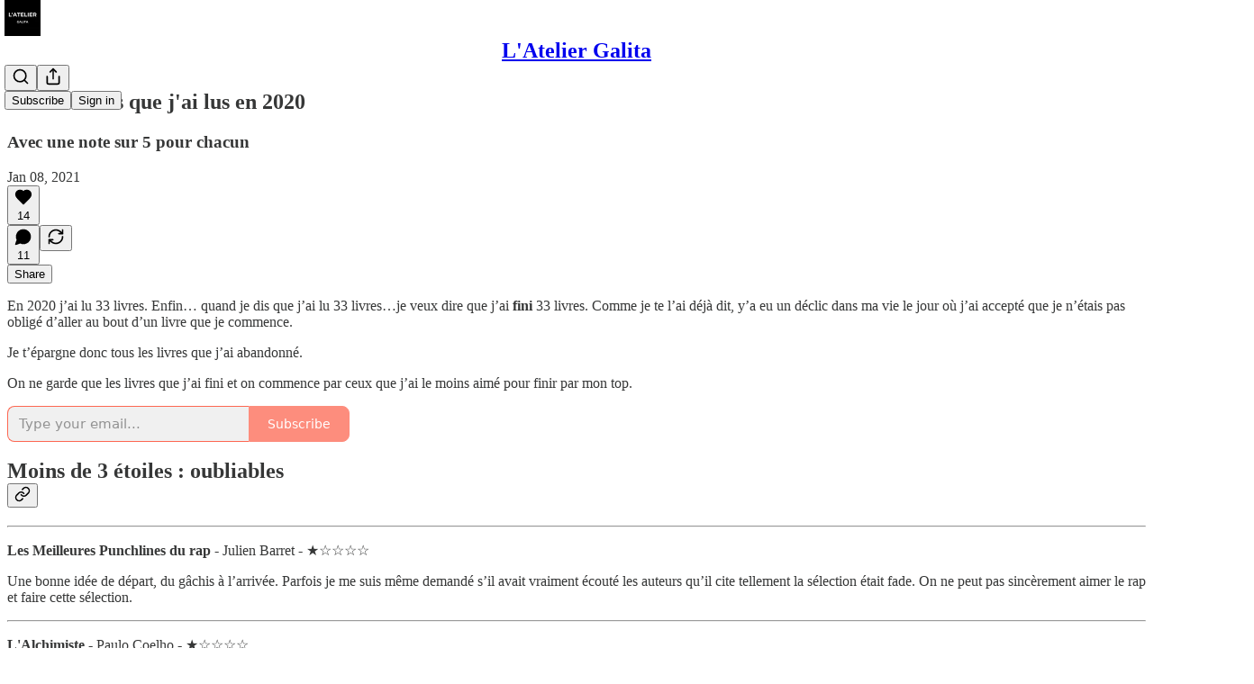

--- FILE ---
content_type: text/html; charset=utf-8
request_url: https://www.ateliergalita.com/p/les-32-livres-que-jai-lus-en-2020
body_size: 40792
content:
<!DOCTYPE html>
<html lang="en">
    <head>
        <meta charset="utf-8" />
        <meta name="norton-safeweb-site-verification" content="24usqpep0ejc5w6hod3dulxwciwp0djs6c6ufp96av3t4whuxovj72wfkdjxu82yacb7430qjm8adbd5ezlt4592dq4zrvadcn9j9n-0btgdzpiojfzno16-fnsnu7xd" />
        
        <link rel="preconnect" href="https://substackcdn.com" />
        

        
            <title data-rh="true">Les 32 livres que j&#x27;ai lus en 2020 - by Nicolas Galita</title>
            
            <meta data-rh="true" name="theme-color" content="#ffffff"/><meta data-rh="true" property="og:type" content="article"/><meta data-rh="true" property="og:title" content="Les 32 livres que j&#x27;ai lus en 2020"/><meta data-rh="true" name="twitter:title" content="Les 32 livres que j&#x27;ai lus en 2020"/><meta data-rh="true" name="description" content="Avec une note sur 5 pour chacun"/><meta data-rh="true" property="og:description" content="Avec une note sur 5 pour chacun"/><meta data-rh="true" name="twitter:description" content="Avec une note sur 5 pour chacun"/><meta data-rh="true" property="og:image" content="https://substackcdn.com/image/fetch/$s_!yPc2!,w_1200,h_675,c_fill,f_jpg,q_auto:good,fl_progressive:steep,g_auto/https%3A%2F%2Fbucketeer-e05bbc84-baa3-437e-9518-adb32be77984.s3.amazonaws.com%2Fpublic%2Fimages%2Fa2fe4c0c-7aa0-4192-8814-f159ccd0e0cf_3930x2539.jpeg"/><meta data-rh="true" name="twitter:image" content="https://substackcdn.com/image/fetch/$s_!WCiJ!,f_auto,q_auto:best,fl_progressive:steep/https%3A%2F%2Fnicolasgalita.substack.com%2Fapi%2Fv1%2Fpost_preview%2F30491569%2Ftwitter.jpg%3Fversion%3D4"/><meta data-rh="true" name="twitter:card" content="summary_large_image"/>
            
            
        

        

        <style>
          @layer legacy, tailwind, pencraftReset, pencraft;
        </style>

        
        <link rel="preload" as="style" href="https://substackcdn.com/bundle/theme/main.57ec6396ea4b5be03b65.css" />
        
        <link rel="preload" as="style" href="https://substackcdn.com/bundle/theme/color_links.c9908948e2f4e05476e6.css" />
        
        
        
        <link rel="preload" as="font" href="https://fonts.gstatic.com/s/spectral/v13/rnCr-xNNww_2s0amA9M5knjsS_ul.woff2" crossorigin />
        

        
            
                <link rel="stylesheet" type="text/css" href="https://substackcdn.com/bundle/static/css/7276.087307e6.css" />
            
                <link rel="stylesheet" type="text/css" href="https://substackcdn.com/bundle/static/css/7045.3c494d4a.css" />
            
                <link rel="stylesheet" type="text/css" href="https://substackcdn.com/bundle/static/css/852.9cd7f82f.css" />
            
                <link rel="stylesheet" type="text/css" href="https://substackcdn.com/bundle/static/css/8577.8d59a919.css" />
            
                <link rel="stylesheet" type="text/css" href="https://substackcdn.com/bundle/static/css/2967.a39ed2d2.css" />
            
                <link rel="stylesheet" type="text/css" href="https://substackcdn.com/bundle/static/css/5611.463006e7.css" />
            
                <link rel="stylesheet" type="text/css" href="https://substackcdn.com/bundle/static/css/5234.05e42d3b.css" />
            
                <link rel="stylesheet" type="text/css" href="https://substackcdn.com/bundle/static/css/5366.448b38a4.css" />
            
                <link rel="stylesheet" type="text/css" href="https://substackcdn.com/bundle/static/css/3822.95a4038c.css" />
            
                <link rel="stylesheet" type="text/css" href="https://substackcdn.com/bundle/static/css/5014.b664b468.css" />
            
                <link rel="stylesheet" type="text/css" href="https://substackcdn.com/bundle/static/css/main.aba729d8.css" />
            
                <link rel="stylesheet" type="text/css" href="https://substackcdn.com/bundle/static/css/6379.813be60f.css" />
            
                <link rel="stylesheet" type="text/css" href="https://substackcdn.com/bundle/static/css/5014.b664b468.css" />
            
                <link rel="stylesheet" type="text/css" href="https://substackcdn.com/bundle/static/css/3822.95a4038c.css" />
            
                <link rel="stylesheet" type="text/css" href="https://substackcdn.com/bundle/static/css/5366.448b38a4.css" />
            
                <link rel="stylesheet" type="text/css" href="https://substackcdn.com/bundle/static/css/5234.05e42d3b.css" />
            
                <link rel="stylesheet" type="text/css" href="https://substackcdn.com/bundle/static/css/5611.463006e7.css" />
            
                <link rel="stylesheet" type="text/css" href="https://substackcdn.com/bundle/static/css/2967.a39ed2d2.css" />
            
                <link rel="stylesheet" type="text/css" href="https://substackcdn.com/bundle/static/css/8577.8d59a919.css" />
            
                <link rel="stylesheet" type="text/css" href="https://substackcdn.com/bundle/static/css/7045.3c494d4a.css" />
            
        

        
        
        
        
        <meta name="viewport" content="width=device-width, initial-scale=1, maximum-scale=1, user-scalable=0, viewport-fit=cover" />
        <meta name="author" content="Nicolas Galita" />
        <meta property="og:url" content="https://www.ateliergalita.com/p/les-32-livres-que-jai-lus-en-2020" />
        
        
        <link rel="canonical" href="https://www.ateliergalita.com/p/les-32-livres-que-jai-lus-en-2020" />
        

        

        

        

        
            
                <link rel="shortcut icon" href="https://substackcdn.com/image/fetch/$s_!Q0yP!,f_auto,q_auto:good,fl_progressive:steep/https%3A%2F%2Fbucketeer-e05bbc84-baa3-437e-9518-adb32be77984.s3.amazonaws.com%2Fpublic%2Fimages%2F53a69e0f-3d84-4eeb-aa6f-777187b74e68%2Ffavicon.ico">
            
        
            
                <link rel="icon" type="image/png" sizes="16x16" href="https://substackcdn.com/image/fetch/$s_!89ps!,f_auto,q_auto:good,fl_progressive:steep/https%3A%2F%2Fbucketeer-e05bbc84-baa3-437e-9518-adb32be77984.s3.amazonaws.com%2Fpublic%2Fimages%2F53a69e0f-3d84-4eeb-aa6f-777187b74e68%2Ffavicon-16x16.png">
            
        
            
                <link rel="icon" type="image/png" sizes="32x32" href="https://substackcdn.com/image/fetch/$s_!c9zz!,f_auto,q_auto:good,fl_progressive:steep/https%3A%2F%2Fbucketeer-e05bbc84-baa3-437e-9518-adb32be77984.s3.amazonaws.com%2Fpublic%2Fimages%2F53a69e0f-3d84-4eeb-aa6f-777187b74e68%2Ffavicon-32x32.png">
            
        
            
                <link rel="apple-touch-icon" sizes="57x57" href="https://substackcdn.com/image/fetch/$s_!c9be!,f_auto,q_auto:good,fl_progressive:steep/https%3A%2F%2Fbucketeer-e05bbc84-baa3-437e-9518-adb32be77984.s3.amazonaws.com%2Fpublic%2Fimages%2F53a69e0f-3d84-4eeb-aa6f-777187b74e68%2Fapple-touch-icon-57x57.png">
            
        
            
                <link rel="apple-touch-icon" sizes="60x60" href="https://substackcdn.com/image/fetch/$s_!xFrp!,f_auto,q_auto:good,fl_progressive:steep/https%3A%2F%2Fbucketeer-e05bbc84-baa3-437e-9518-adb32be77984.s3.amazonaws.com%2Fpublic%2Fimages%2F53a69e0f-3d84-4eeb-aa6f-777187b74e68%2Fapple-touch-icon-60x60.png">
            
        
            
                <link rel="apple-touch-icon" sizes="72x72" href="https://substackcdn.com/image/fetch/$s_!AYcE!,f_auto,q_auto:good,fl_progressive:steep/https%3A%2F%2Fbucketeer-e05bbc84-baa3-437e-9518-adb32be77984.s3.amazonaws.com%2Fpublic%2Fimages%2F53a69e0f-3d84-4eeb-aa6f-777187b74e68%2Fapple-touch-icon-72x72.png">
            
        
            
                <link rel="apple-touch-icon" sizes="76x76" href="https://substackcdn.com/image/fetch/$s_!m_tm!,f_auto,q_auto:good,fl_progressive:steep/https%3A%2F%2Fbucketeer-e05bbc84-baa3-437e-9518-adb32be77984.s3.amazonaws.com%2Fpublic%2Fimages%2F53a69e0f-3d84-4eeb-aa6f-777187b74e68%2Fapple-touch-icon-76x76.png">
            
        
            
                <link rel="apple-touch-icon" sizes="114x114" href="https://substackcdn.com/image/fetch/$s_!CcoM!,f_auto,q_auto:good,fl_progressive:steep/https%3A%2F%2Fbucketeer-e05bbc84-baa3-437e-9518-adb32be77984.s3.amazonaws.com%2Fpublic%2Fimages%2F53a69e0f-3d84-4eeb-aa6f-777187b74e68%2Fapple-touch-icon-114x114.png">
            
        
            
                <link rel="apple-touch-icon" sizes="120x120" href="https://substackcdn.com/image/fetch/$s_!28hh!,f_auto,q_auto:good,fl_progressive:steep/https%3A%2F%2Fbucketeer-e05bbc84-baa3-437e-9518-adb32be77984.s3.amazonaws.com%2Fpublic%2Fimages%2F53a69e0f-3d84-4eeb-aa6f-777187b74e68%2Fapple-touch-icon-120x120.png">
            
        
            
                <link rel="apple-touch-icon" sizes="144x144" href="https://substackcdn.com/image/fetch/$s_!S9w8!,f_auto,q_auto:good,fl_progressive:steep/https%3A%2F%2Fbucketeer-e05bbc84-baa3-437e-9518-adb32be77984.s3.amazonaws.com%2Fpublic%2Fimages%2F53a69e0f-3d84-4eeb-aa6f-777187b74e68%2Fapple-touch-icon-144x144.png">
            
        
            
                <link rel="apple-touch-icon" sizes="152x152" href="https://substackcdn.com/image/fetch/$s_!YK-O!,f_auto,q_auto:good,fl_progressive:steep/https%3A%2F%2Fbucketeer-e05bbc84-baa3-437e-9518-adb32be77984.s3.amazonaws.com%2Fpublic%2Fimages%2F53a69e0f-3d84-4eeb-aa6f-777187b74e68%2Fapple-touch-icon-152x152.png">
            
        
            
                <link rel="apple-touch-icon" sizes="167x167" href="https://substackcdn.com/image/fetch/$s_!KyM6!,f_auto,q_auto:good,fl_progressive:steep/https%3A%2F%2Fbucketeer-e05bbc84-baa3-437e-9518-adb32be77984.s3.amazonaws.com%2Fpublic%2Fimages%2F53a69e0f-3d84-4eeb-aa6f-777187b74e68%2Fapple-touch-icon-167x167.png">
            
        
            
                <link rel="apple-touch-icon" sizes="180x180" href="https://substackcdn.com/image/fetch/$s_!mRAE!,f_auto,q_auto:good,fl_progressive:steep/https%3A%2F%2Fbucketeer-e05bbc84-baa3-437e-9518-adb32be77984.s3.amazonaws.com%2Fpublic%2Fimages%2F53a69e0f-3d84-4eeb-aa6f-777187b74e68%2Fapple-touch-icon-180x180.png">
            
        
            
                <link rel="apple-touch-icon" sizes="1024x1024" href="https://substackcdn.com/image/fetch/$s_!FmxS!,f_auto,q_auto:good,fl_progressive:steep/https%3A%2F%2Fbucketeer-e05bbc84-baa3-437e-9518-adb32be77984.s3.amazonaws.com%2Fpublic%2Fimages%2F53a69e0f-3d84-4eeb-aa6f-777187b74e68%2Fapple-touch-icon-1024x1024.png">
            
        
            
        
            
        
            
        

        

        
            <link rel="alternate" type="application/rss+xml" href="/feed" title="L&#39;Atelier Galita"/>
        

        
        
          <style>
            @font-face{font-family:'Spectral';font-style:italic;font-weight:400;font-display:fallback;src:url(https://fonts.gstatic.com/s/spectral/v13/rnCt-xNNww_2s0amA9M8on7mTNmnUHowCw.woff2) format('woff2');unicode-range:U+0301,U+0400-045F,U+0490-0491,U+04B0-04B1,U+2116}@font-face{font-family:'Spectral';font-style:italic;font-weight:400;font-display:fallback;src:url(https://fonts.gstatic.com/s/spectral/v13/rnCt-xNNww_2s0amA9M8onXmTNmnUHowCw.woff2) format('woff2');unicode-range:U+0102-0103,U+0110-0111,U+0128-0129,U+0168-0169,U+01A0-01A1,U+01AF-01B0,U+0300-0301,U+0303-0304,U+0308-0309,U+0323,U+0329,U+1EA0-1EF9,U+20AB}@font-face{font-family:'Spectral';font-style:italic;font-weight:400;font-display:fallback;src:url(https://fonts.gstatic.com/s/spectral/v13/rnCt-xNNww_2s0amA9M8onTmTNmnUHowCw.woff2) format('woff2');unicode-range:U+0100-02AF,U+0304,U+0308,U+0329,U+1E00-1E9F,U+1EF2-1EFF,U+2020,U+20A0-20AB,U+20AD-20CF,U+2113,U+2C60-2C7F,U+A720-A7FF}@font-face{font-family:'Spectral';font-style:italic;font-weight:400;font-display:fallback;src:url(https://fonts.gstatic.com/s/spectral/v13/rnCt-xNNww_2s0amA9M8onrmTNmnUHo.woff2) format('woff2');unicode-range:U+0000-00FF,U+0131,U+0152-0153,U+02BB-02BC,U+02C6,U+02DA,U+02DC,U+0304,U+0308,U+0329,U+2000-206F,U+2074,U+20AC,U+2122,U+2191,U+2193,U+2212,U+2215,U+FEFF,U+FFFD}@font-face{font-family:'Spectral';font-style:normal;font-weight:400;font-display:fallback;src:url(https://fonts.gstatic.com/s/spectral/v13/rnCr-xNNww_2s0amA9M9knjsS_ulYHs.woff2) format('woff2');unicode-range:U+0301,U+0400-045F,U+0490-0491,U+04B0-04B1,U+2116}@font-face{font-family:'Spectral';font-style:normal;font-weight:400;font-display:fallback;src:url(https://fonts.gstatic.com/s/spectral/v13/rnCr-xNNww_2s0amA9M2knjsS_ulYHs.woff2) format('woff2');unicode-range:U+0102-0103,U+0110-0111,U+0128-0129,U+0168-0169,U+01A0-01A1,U+01AF-01B0,U+0300-0301,U+0303-0304,U+0308-0309,U+0323,U+0329,U+1EA0-1EF9,U+20AB}@font-face{font-family:'Spectral';font-style:normal;font-weight:400;font-display:fallback;src:url(https://fonts.gstatic.com/s/spectral/v13/rnCr-xNNww_2s0amA9M3knjsS_ulYHs.woff2) format('woff2');unicode-range:U+0100-02AF,U+0304,U+0308,U+0329,U+1E00-1E9F,U+1EF2-1EFF,U+2020,U+20A0-20AB,U+20AD-20CF,U+2113,U+2C60-2C7F,U+A720-A7FF}@font-face{font-family:'Spectral';font-style:normal;font-weight:400;font-display:fallback;src:url(https://fonts.gstatic.com/s/spectral/v13/rnCr-xNNww_2s0amA9M5knjsS_ul.woff2) format('woff2');unicode-range:U+0000-00FF,U+0131,U+0152-0153,U+02BB-02BC,U+02C6,U+02DA,U+02DC,U+0304,U+0308,U+0329,U+2000-206F,U+2074,U+20AC,U+2122,U+2191,U+2193,U+2212,U+2215,U+FEFF,U+FFFD}@font-face{font-family:'Spectral';font-style:normal;font-weight:600;font-display:fallback;src:url(https://fonts.gstatic.com/s/spectral/v13/rnCs-xNNww_2s0amA9vmtm3FafaPWnIIMrY.woff2) format('woff2');unicode-range:U+0301,U+0400-045F,U+0490-0491,U+04B0-04B1,U+2116}@font-face{font-family:'Spectral';font-style:normal;font-weight:600;font-display:fallback;src:url(https://fonts.gstatic.com/s/spectral/v13/rnCs-xNNww_2s0amA9vmtm3OafaPWnIIMrY.woff2) format('woff2');unicode-range:U+0102-0103,U+0110-0111,U+0128-0129,U+0168-0169,U+01A0-01A1,U+01AF-01B0,U+0300-0301,U+0303-0304,U+0308-0309,U+0323,U+0329,U+1EA0-1EF9,U+20AB}@font-face{font-family:'Spectral';font-style:normal;font-weight:600;font-display:fallback;src:url(https://fonts.gstatic.com/s/spectral/v13/rnCs-xNNww_2s0amA9vmtm3PafaPWnIIMrY.woff2) format('woff2');unicode-range:U+0100-02AF,U+0304,U+0308,U+0329,U+1E00-1E9F,U+1EF2-1EFF,U+2020,U+20A0-20AB,U+20AD-20CF,U+2113,U+2C60-2C7F,U+A720-A7FF}@font-face{font-family:'Spectral';font-style:normal;font-weight:600;font-display:fallback;src:url(https://fonts.gstatic.com/s/spectral/v13/rnCs-xNNww_2s0amA9vmtm3BafaPWnII.woff2) format('woff2');unicode-range:U+0000-00FF,U+0131,U+0152-0153,U+02BB-02BC,U+02C6,U+02DA,U+02DC,U+0304,U+0308,U+0329,U+2000-206F,U+2074,U+20AC,U+2122,U+2191,U+2193,U+2212,U+2215,U+FEFF,U+FFFD}
            
          </style>
        
        

        <style>:root{--color_theme_bg_pop:#fd6752;--background_pop:#fd6752;--cover_bg_color:#FFFFFF;--cover_bg_color_secondary:#f0f0f0;--background_pop_darken:#fd5139;--print_on_pop:#ffffff;--color_theme_bg_pop_darken:#fd5139;--color_theme_print_on_pop:#ffffff;--color_theme_bg_pop_20:rgba(253, 103, 82, 0.2);--color_theme_bg_pop_30:rgba(253, 103, 82, 0.3);--print_pop:#fd6752;--color_theme_accent:#fd6752;--cover_print_primary:#363737;--cover_print_secondary:#757575;--cover_print_tertiary:#b6b6b6;--cover_border_color:#fd6752;--home_hero:magaziney;--home_posts:list;--web_bg_color:#ffffff;--background_contrast_1:#f0f0f0;--background_contrast_2:#dddddd;--background_contrast_3:#b7b7b7;--background_contrast_4:#929292;--background_contrast_5:#515151;--color_theme_bg_contrast_1:#f0f0f0;--color_theme_bg_contrast_2:#dddddd;--color_theme_bg_contrast_3:#b7b7b7;--color_theme_bg_contrast_4:#929292;--color_theme_bg_contrast_5:#515151;--color_theme_bg_elevated:#ffffff;--color_theme_bg_elevated_secondary:#f0f0f0;--color_theme_bg_elevated_tertiary:#dddddd;--color_theme_detail:#e6e6e6;--background_contrast_pop:rgba(253, 103, 82, 0.4);--color_theme_bg_contrast_pop:rgba(253, 103, 82, 0.4);--theme_bg_is_dark:0;--print_on_web_bg_color:#363737;--print_secondary_on_web_bg_color:#868787;--background_pop_rgb:253, 103, 82;--color_theme_bg_pop_rgb:253, 103, 82;--color_theme_accent_rgb:253, 103, 82;}</style>

        
            <link rel="stylesheet" href="https://substackcdn.com/bundle/theme/main.57ec6396ea4b5be03b65.css" />
        
            <link rel="stylesheet" href="https://substackcdn.com/bundle/theme/color_links.c9908948e2f4e05476e6.css" />
        

        <style></style>

        

        

        

        
            <script async="true" src="https://www.googletagmanager.com/gtag/js?id=G-0LCS61M83Q&l=GA4DataLayer" >
            </script>
        
    </head>

    <body class="">
        

        

        

        

        

        

        <div id="entry">
            <div id="main" class="main typography use-theme-bg"><div class="pencraft pc-display-contents pc-reset pubTheme-yiXxQA"><div data-testid="navbar" class="main-menu"><div class="mainMenuContent-DME8DR"><div style="position:relative;height:71px;" class="pencraft pc-display-flex pc-gap-12 pc-paddingLeft-20 pc-paddingRight-20 pc-justifyContent-space-between pc-alignItems-center pc-reset border-bottom-detail-k1F6C4 topBar-pIF0J1"><div style="flex-basis:0px;flex-grow:1;" class="logoContainer-p12gJb"><a href="/" native class="pencraft pc-display-contents pc-reset"><div draggable="false" class="pencraft pc-display-flex pc-position-relative pc-reset"><div style="width:40px;height:40px;" class="pencraft pc-display-flex pc-reset bg-white-ZBV5av pc-borderRadius-sm overflow-hidden-WdpwT6 sizing-border-box-DggLA4"><picture><source type="image/webp" srcset="https://substackcdn.com/image/fetch/$s_!xAI6!,w_80,h_80,c_fill,f_webp,q_auto:good,fl_progressive:steep,g_auto/https%3A%2F%2Fbucketeer-e05bbc84-baa3-437e-9518-adb32be77984.s3.amazonaws.com%2Fpublic%2Fimages%2Ffe09e4dd-dc1e-4c1b-b683-4bcc94aa660f_256x256.png"/><img src="https://substackcdn.com/image/fetch/$s_!xAI6!,w_80,h_80,c_fill,f_auto,q_auto:good,fl_progressive:steep,g_auto/https%3A%2F%2Fbucketeer-e05bbc84-baa3-437e-9518-adb32be77984.s3.amazonaws.com%2Fpublic%2Fimages%2Ffe09e4dd-dc1e-4c1b-b683-4bcc94aa660f_256x256.png" sizes="100vw" alt="L'Atelier Galita" width="80" height="80" style="width:40px;height:40px;" draggable="false" class="img-OACg1c object-fit-cover-u4ReeV pencraft pc-reset"/></picture></div></div></a></div><div style="flex-grow:0;" class="titleContainer-DJYq5v"><h1 class="pencraft pc-reset font-pub-headings-FE5byy reset-IxiVJZ title-oOnUGd"><a href="/" class="pencraft pc-display-contents pc-reset">L'Atelier Galita</a></h1></div><div style="flex-basis:0px;flex-grow:1;" class="pencraft pc-display-flex pc-justifyContent-flex-end pc-alignItems-center pc-reset"><div class="buttonsContainer-SJBuep"><div class="pencraft pc-display-flex pc-gap-8 pc-justifyContent-flex-end pc-alignItems-center pc-reset navbar-buttons"><div class="pencraft pc-display-flex pc-gap-4 pc-reset"><span data-state="closed"><button tabindex="0" type="button" aria-label="Search" class="pencraft pc-reset pencraft iconButton-mq_Et5 iconButtonBase-dJGHgN buttonBase-GK1x3M buttonStyle-r7yGCK size_md-gCDS3o priority_tertiary-rlke8z"><svg xmlns="http://www.w3.org/2000/svg" width="20" height="20" viewBox="0 0 24 24" fill="none" stroke="currentColor" stroke-width="2" stroke-linecap="round" stroke-linejoin="round" class="lucide lucide-search"><circle cx="11" cy="11" r="8"></circle><path d="m21 21-4.3-4.3"></path></svg></button></span><button tabindex="0" type="button" aria-label="Share Publication" id="headlessui-menu-button-P0-5" aria-haspopup="menu" aria-expanded="false" data-headlessui-state class="pencraft pc-reset pencraft iconButton-mq_Et5 iconButtonBase-dJGHgN buttonBase-GK1x3M buttonStyle-r7yGCK size_md-gCDS3o priority_tertiary-rlke8z"><svg xmlns="http://www.w3.org/2000/svg" width="20" height="20" viewBox="0 0 24 24" fill="none" stroke="currentColor" stroke-width="2" stroke-linecap="round" stroke-linejoin="round" class="lucide lucide-share"><path d="M4 12v8a2 2 0 0 0 2 2h12a2 2 0 0 0 2-2v-8"></path><polyline points="16 6 12 2 8 6"></polyline><line x1="12" x2="12" y1="2" y2="15"></line></svg></button></div><button tabindex="0" type="button" data-testid="noncontributor-cta-button" class="pencraft pc-reset pencraft buttonBase-GK1x3M buttonText-X0uSmG buttonStyle-r7yGCK priority_primary-RfbeYt size_md-gCDS3o">Subscribe</button><button tabindex="0" type="button" native data-href="https://substack.com/sign-in?redirect=%2Fp%2Fles-32-livres-que-jai-lus-en-2020&amp;for_pub=nicolasgalita" class="pencraft pc-reset pencraft buttonBase-GK1x3M buttonText-X0uSmG buttonStyle-r7yGCK priority_tertiary-rlke8z size_md-gCDS3o">Sign in</button></div></div></div></div></div><div style="height:72px;"></div></div></div><div><script type="application/ld+json">{"@context":"https://schema.org","@type":"NewsArticle","url":"https://www.ateliergalita.com/p/les-32-livres-que-jai-lus-en-2020","mainEntityOfPage":"https://www.ateliergalita.com/p/les-32-livres-que-jai-lus-en-2020","headline":"Les 32 livres que j'ai lus en 2020","description":"Avec une note sur 5 pour chacun","image":[{"@type":"ImageObject","url":"https://bucketeer-e05bbc84-baa3-437e-9518-adb32be77984.s3.amazonaws.com/public/images/a2fe4c0c-7aa0-4192-8814-f159ccd0e0cf_3930x2539.jpeg"}],"datePublished":"2021-01-08T08:00:13+00:00","dateModified":"2021-01-08T08:00:13+00:00","isAccessibleForFree":true,"author":[{"@type":"Person","name":"Nicolas Galita","url":"https://substack.com/@nicolasgalita","description":"J'\u00E9cris des trucs. Sur plein de trucs. Parfois c'est des bons trucs. Parfois c'est des trucs chelous. Souvent c'est des trucs trucs.","identifier":"user:5897329","sameAs":["https://twitter.com/NicolasGalita"],"image":{"@type":"ImageObject","contentUrl":"https://substackcdn.com/image/fetch/$s_!3gQH!,f_auto,q_auto:good,fl_progressive:steep/https%3A%2F%2Fbucketeer-e05bbc84-baa3-437e-9518-adb32be77984.s3.amazonaws.com%2Fpublic%2Fimages%2F697a8979-86bb-4e9c-abef-4497f2f10acc_256x256.jpeg","thumbnailUrl":"https://substackcdn.com/image/fetch/$s_!3gQH!,w_128,h_128,c_limit,f_auto,q_auto:good,fl_progressive:steep/https%3A%2F%2Fbucketeer-e05bbc84-baa3-437e-9518-adb32be77984.s3.amazonaws.com%2Fpublic%2Fimages%2F697a8979-86bb-4e9c-abef-4497f2f10acc_256x256.jpeg"}}],"publisher":{"@type":"Organization","name":"L'Atelier Galita","url":"https://www.ateliergalita.com","description":"Chaque matin de la semaine \u00E0 09h00 re\u00E7ois un email sur l'autisme ou un sujet connexe. J'essaie de d\u00E9mystifier l'autisme en utilisant des sources scientifiques, antivalidistes et \u00E0 jour. Pour que plus personne ne se retrouve comme moi \u00E0 patauger.\n\n","interactionStatistic":{"@type":"InteractionCounter","name":"Subscribers","interactionType":"https://schema.org/SubscribeAction","userInteractionCount":1000},"identifier":"pub:24809","logo":{"@type":"ImageObject","url":"https://substackcdn.com/image/fetch/$s_!xAI6!,f_auto,q_auto:good,fl_progressive:steep/https%3A%2F%2Fbucketeer-e05bbc84-baa3-437e-9518-adb32be77984.s3.amazonaws.com%2Fpublic%2Fimages%2Ffe09e4dd-dc1e-4c1b-b683-4bcc94aa660f_256x256.png","contentUrl":"https://substackcdn.com/image/fetch/$s_!xAI6!,f_auto,q_auto:good,fl_progressive:steep/https%3A%2F%2Fbucketeer-e05bbc84-baa3-437e-9518-adb32be77984.s3.amazonaws.com%2Fpublic%2Fimages%2Ffe09e4dd-dc1e-4c1b-b683-4bcc94aa660f_256x256.png","thumbnailUrl":"https://substackcdn.com/image/fetch/$s_!xAI6!,w_128,h_128,c_limit,f_auto,q_auto:good,fl_progressive:steep/https%3A%2F%2Fbucketeer-e05bbc84-baa3-437e-9518-adb32be77984.s3.amazonaws.com%2Fpublic%2Fimages%2Ffe09e4dd-dc1e-4c1b-b683-4bcc94aa660f_256x256.png"},"image":{"@type":"ImageObject","url":"https://substackcdn.com/image/fetch/$s_!xAI6!,f_auto,q_auto:good,fl_progressive:steep/https%3A%2F%2Fbucketeer-e05bbc84-baa3-437e-9518-adb32be77984.s3.amazonaws.com%2Fpublic%2Fimages%2Ffe09e4dd-dc1e-4c1b-b683-4bcc94aa660f_256x256.png","contentUrl":"https://substackcdn.com/image/fetch/$s_!xAI6!,f_auto,q_auto:good,fl_progressive:steep/https%3A%2F%2Fbucketeer-e05bbc84-baa3-437e-9518-adb32be77984.s3.amazonaws.com%2Fpublic%2Fimages%2Ffe09e4dd-dc1e-4c1b-b683-4bcc94aa660f_256x256.png","thumbnailUrl":"https://substackcdn.com/image/fetch/$s_!xAI6!,w_128,h_128,c_limit,f_auto,q_auto:good,fl_progressive:steep/https%3A%2F%2Fbucketeer-e05bbc84-baa3-437e-9518-adb32be77984.s3.amazonaws.com%2Fpublic%2Fimages%2Ffe09e4dd-dc1e-4c1b-b683-4bcc94aa660f_256x256.png"},"sameAs":["https://twitter.com/NicolasGalita"]},"interactionStatistic":[{"@type":"InteractionCounter","interactionType":"https://schema.org/LikeAction","userInteractionCount":14},{"@type":"InteractionCounter","interactionType":"https://schema.org/ShareAction","userInteractionCount":0},{"@type":"InteractionCounter","interactionType":"https://schema.org/CommentAction","userInteractionCount":11}]}</script><div aria-label="Post" role="main" class="single-post-container"><div class="container"><div class="single-post"><div class="pencraft pc-display-contents pc-reset pubTheme-yiXxQA"><article class="typography newsletter-post post"><div role="region" aria-label="Post header" class="post-header"><h1 dir="auto" class="post-title published title-X77sOw">Les 32 livres que j'ai lus en 2020</h1><h3 dir="auto" class="subtitle subtitle-HEEcLo">Avec une note sur 5 pour chacun</h3><div aria-label="Post UFI" role="region" class="pencraft pc-display-flex pc-flexDirection-column pc-paddingBottom-16 pc-reset"><div class="pencraft pc-display-flex pc-flexDirection-column pc-paddingTop-16 pc-paddingBottom-16 pc-reset"><div class="pencraft pc-display-flex pc-gap-12 pc-alignItems-center pc-reset byline-wrapper"><div class="pencraft pc-display-flex pc-flexDirection-column pc-reset"><div class="pencraft pc-display-flex pc-gap-4 pc-reset"><div class="pencraft pc-reset color-pub-secondary-text-hGQ02T line-height-20-t4M0El font-meta-MWBumP size-11-NuY2Zx weight-medium-fw81nC transform-uppercase-yKDgcq reset-IxiVJZ meta-EgzBVA">Jan 08, 2021</div></div></div></div></div><div class="pencraft pc-display-flex pc-gap-16 pc-paddingTop-16 pc-paddingBottom-16 pc-justifyContent-space-between pc-alignItems-center pc-reset flex-grow-rzmknG border-top-detail-themed-k9TZAY border-bottom-detail-themed-Ua9186 post-ufi"><div class="pencraft pc-display-flex pc-gap-8 pc-reset"><div class="like-button-container post-ufi-button style-button"><button tabindex="0" type="button" aria-label="Like (14)" aria-pressed="false" class="pencraft pc-reset pencraft post-ufi-button style-button has-label with-border"><svg role="img" style="height:20px;width:20px;" width="20" height="20" viewBox="0 0 24 24" fill="#000000" stroke-width="2" stroke="#000" xmlns="http://www.w3.org/2000/svg" class="icon"><g><title></title><svg xmlns="http://www.w3.org/2000/svg" width="24" height="24" viewBox="0 0 24 24" stroke-width="2" stroke-linecap="round" stroke-linejoin="round" class="lucide lucide-heart"><path d="M19 14c1.49-1.46 3-3.21 3-5.5A5.5 5.5 0 0 0 16.5 3c-1.76 0-3 .5-4.5 2-1.5-1.5-2.74-2-4.5-2A5.5 5.5 0 0 0 2 8.5c0 2.3 1.5 4.05 3 5.5l7 7Z"></path></svg></g></svg><div class="label">14</div></button></div><button tabindex="0" type="button" aria-label="View comments (11)" data-href="https://www.ateliergalita.com/p/les-32-livres-que-jai-lus-en-2020/comments" class="pencraft pc-reset pencraft post-ufi-button style-button post-ufi-comment-button has-label with-border"><svg role="img" style="height:20px;width:20px;" width="20" height="20" viewBox="0 0 24 24" fill="#000000" stroke-width="2" stroke="#000" xmlns="http://www.w3.org/2000/svg" class="icon"><g><title></title><svg xmlns="http://www.w3.org/2000/svg" width="24" height="24" viewBox="0 0 24 24" stroke-width="2" stroke-linecap="round" stroke-linejoin="round" class="lucide lucide-message-circle"><path d="M7.9 20A9 9 0 1 0 4 16.1L2 22Z"></path></svg></g></svg><div class="label">11</div></button><button tabindex="0" type="button" class="pencraft pc-reset pencraft post-ufi-button style-button no-label with-border"><svg role="img" style="height:20px;width:20px;" width="20" height="20" viewBox="0 0 24 24" fill="none" stroke-width="2" stroke="#000" xmlns="http://www.w3.org/2000/svg" class="icon"><g><title></title><path d="M21 3V8M21 8H16M21 8L18 5.29962C16.7056 4.14183 15.1038 3.38328 13.3879 3.11547C11.6719 2.84766 9.9152 3.08203 8.32951 3.79031C6.74382 4.49858 5.39691 5.65051 4.45125 7.10715C3.5056 8.5638 3.00158 10.2629 3 11.9996M3 21V16M3 16H8M3 16L6 18.7C7.29445 19.8578 8.89623 20.6163 10.6121 20.8841C12.3281 21.152 14.0848 20.9176 15.6705 20.2093C17.2562 19.501 18.6031 18.3491 19.5487 16.8925C20.4944 15.4358 20.9984 13.7367 21 12" stroke-linecap="round" stroke-linejoin="round"></path></g></svg></button></div><div class="pencraft pc-display-flex pc-gap-8 pc-reset"><button tabindex="0" type="button" class="pencraft pc-reset pencraft post-ufi-button style-button has-label with-border"><div class="label">Share</div></button></div></div></div></div><div class="visibility-check"></div><div><div class="available-content"><div dir="auto" class="body markup"><p><span>En 2020 j’ai lu 33 livres. Enfin… quand je dis que j’ai lu 33 livres…je veux dire que j’ai </span><strong>fini </strong><span>33 livres. Comme je te l’ai déjà dit, y’a eu un déclic dans ma vie le jour où j’ai accepté que je n’étais pas obligé d’aller au bout d’un livre que je commence.</span></p><p>Je t’épargne donc tous les livres que j’ai abandonné. </p><p>On ne garde que les livres que j’ai fini et on commence par ceux que j’ai le moins aimé pour finir par mon top.</p><div data-component-name="SubscribeWidget" class="subscribe-widget"><div class="pencraft pc-display-flex pc-justifyContent-center pc-reset"><div class="container-IpPqBD"><form action="/api/v1/free?nojs=true" method="post" novalidate class="form form-M5sC90"><input type="hidden" name="first_url" value/><input type="hidden" name="first_referrer" value/><input type="hidden" name="current_url"/><input type="hidden" name="current_referrer"/><input type="hidden" name="first_session_url" value/><input type="hidden" name="first_session_referrer" value/><input type="hidden" name="referral_code"/><input type="hidden" name="source" value="subscribe-widget"/><input type="hidden" name="referring_pub_id"/><input type="hidden" name="additional_referring_pub_ids"/><div class="sideBySideWrap-vGXrwP"><div class="emailInputWrapper-QlA86j"><div class="pencraft pc-display-flex pc-minWidth-0 pc-position-relative pc-reset flex-auto-j3S2WA"><input name="email" placeholder="Type your email..." type="email" class="pencraft emailInput-OkIMeB input-y4v6N4 inputText-pV_yWb"/></div></div><button tabindex="0" type="submit" disabled class="pencraft pc-reset pencraft rightButton primary subscribe-btn button-VFSdkv buttonBase-GK1x3M"><span class="button-text ">Subscribe</span></button></div><div id="error-container"></div></form></div></div></div><h1 class="header-anchor-post">Moins de 3 étoiles : oubliables<div class="pencraft pc-display-flex pc-alignItems-center pc-position-absolute pc-reset header-anchor-parent"><div class="pencraft pc-display-contents pc-reset pubTheme-yiXxQA"><div id="§moins-de-3-etoiles-oubliables" class="pencraft pc-reset header-anchor offset-top"></div><button tabindex="0" type="button" aria-label="Link" data-href="https://www.ateliergalita.com/i/30491569/moins-de-3-etoiles-oubliables" class="pencraft pc-reset pencraft iconButton-mq_Et5 iconButtonBase-dJGHgN buttonBase-GK1x3M buttonStyle-r7yGCK size_sm-G3LciD priority_secondary-S63h9o"><svg xmlns="http://www.w3.org/2000/svg" width="18" height="18" viewBox="0 0 24 24" fill="none" stroke="currentColor" stroke-width="2" stroke-linecap="round" stroke-linejoin="round" class="lucide lucide-link"><path d="M10 13a5 5 0 0 0 7.54.54l3-3a5 5 0 0 0-7.07-7.07l-1.72 1.71"></path><path d="M14 11a5 5 0 0 0-7.54-.54l-3 3a5 5 0 0 0 7.07 7.07l1.71-1.71"></path></svg></button></div></div></h1><div><hr/></div><p><strong>Les Meilleures Punchlines du rap </strong><span>- Julien Barret -</span><strong> </strong><span>★☆☆☆☆</span></p><p>Une bonne idée de départ, du gâchis à l’arrivée. Parfois je me suis même demandé s’il avait vraiment écouté les auteurs qu’il cite tellement la sélection était fade. On ne peut pas sincèrement aimer le rap et faire cette sélection.</p><div><hr/></div><p><strong>L'Alchimiste -</strong><span> Paulo Coelho - ★☆☆☆☆</span></p><p><span>Tout le monde me parlait de ce livre. J’ai fini par céder. Résultat : </span><strong>je crois que je n’étais pas la cible. </strong><span>Je connais des gens que je respecte énormément et qui l’adorent. Mais ça n’a pas marché sur moi. C’est trop ésotérique. Ça parle trop de vent du désert qui parle à l’oreille des géants.</span></p><div><hr/></div><p><strong>Comment on devient Bouddha selon Nietzsche </strong><span>- Christian Globensky - ★☆☆☆☆</span></p><p>Le titre est percutant. Mais… c’est tout. Quelques idées intéressantes comme “il n’y a pas le mot religion dans la Bible”. Mais je suis incapable de dire de quoi ça parlait vraiment.</p><div><hr/></div><p><strong>Weekend language</strong><span> - Andy Craig - ★★☆☆☆</span></p><p><span>Je le recommanderais à un débutant en prise de parole. Ce n’est pas un mauvais livre. Je dirais même que c’est un très bon livre. </span><strong>Il arrivait juste trop tard dans ma vie.</strong><span> Ça parle de comment simplifier son langage pour devenir captivant quand on prend la parole en public.</span></p><div><hr/></div><p><strong>Votre empire dans un sac à dos </strong><span>- Stanislas Leloup - ★★☆☆☆</span></p><p><span>Probablement ma plus grande déception cette année. J’adore les vidéos de Stan. J’adore sa mentalité. Mais le livre… rien n’allait. Je l’ai trouvé vraiment</span><strong> creux.</strong><span> C’est un livre pour débutant, mais un mauvais livre pour débutant. Autant lire la Semaine des 4 heures.</span></p><div><hr/></div><p><strong>Stillness is the Key: An Ancient Strategy for Modern Life</strong><span> - Ryan Holiday ★★✪☆☆</span></p><p><span>Grosse déception. Je suis fan de Ryan Holiday et notamment son livre </span><em>L’obstacle est le chemin. </em><span>Ce n’était pas nul : il y a pas mal de bons concepts. Je relirai probablement les passages que j’ai surligné. Mais </span><strong>ce n’était pas la claque à laquelle je m’attendais.</strong><span> Je devais apprendre comment me concentrer… au final je n’ai pas été beaucoup plus avancé dans la pratique.</span></p><div><hr/></div><p><strong>Créer, c'est exister </strong><span>- Valérie Belmokhtar - ★★✪☆☆</span></p><p>Cette fois, c’est un bon livre pour débutant. Comme Weekend Language, j’aurais été content de le connaître plus tôt. L’idée c’est d’apprendre à créer au quotidien. On aborde toutes les thématiques de la créativité. Celles que je développe sur mon podcast : comment trouver l’inspiration, comment vivre de ce qu’on produit, comment garder la motivation, etc.</p><div><hr/></div><p><strong>L'Ennemi de l'Intérieur </strong><span> -  Alexandre Langlois - ★★✪☆☆</span></p><p>Ce n’est pas très bien écrit, le milieu est dur à lire. Mais le concept est vraiment bon : un policier raconte de l’intérieur les dérives du système. Après… j’ai découvert le livre via des interventions médiatiques de l’auteur. Et il se trouve qu’il avait déjà dévoilé 80% du contenu du livre. Donc c’est aussi pour ça que je n’ai pas apprécié autant que j’aurais dû.</p><div><hr/></div><h1 class="header-anchor-post">Entre 3 et 4 étoiles : une relecture ferait du bien<div class="pencraft pc-display-flex pc-alignItems-center pc-position-absolute pc-reset header-anchor-parent"><div class="pencraft pc-display-contents pc-reset pubTheme-yiXxQA"><div id="§entre-3-et-4-etoiles-une-relecture-ferait-du-bien" class="pencraft pc-reset header-anchor offset-top"></div><button tabindex="0" type="button" aria-label="Link" data-href="https://www.ateliergalita.com/i/30491569/entre-3-et-4-etoiles-une-relecture-ferait-du-bien" class="pencraft pc-reset pencraft iconButton-mq_Et5 iconButtonBase-dJGHgN buttonBase-GK1x3M buttonStyle-r7yGCK size_sm-G3LciD priority_secondary-S63h9o"><svg xmlns="http://www.w3.org/2000/svg" width="18" height="18" viewBox="0 0 24 24" fill="none" stroke="currentColor" stroke-width="2" stroke-linecap="round" stroke-linejoin="round" class="lucide lucide-link"><path d="M10 13a5 5 0 0 0 7.54.54l3-3a5 5 0 0 0-7.07-7.07l-1.72 1.71"></path><path d="M14 11a5 5 0 0 0-7.54-.54l-3 3a5 5 0 0 0 7.07 7.07l1.71-1.71"></path></svg></button></div></div></h1><p>On arrive sur des livres que je n’ai pas regretté avoir lu. Mais quelque chose a coincé et m’a empêché de recevoir des vraies claques intellectuelles.</p><div><hr/></div><p><strong>Turning Pro</strong><span> - Steven Pressfield - ★★★☆☆</span></p><p><span>Alors là on est sur un auteur que j’adore. Il a écrit </span><em>The war of art </em><span>qui est un de mes livres préférés. Je te l’ai d’ailleurs résumé dans mon podcast : Le Syndrome de La Page Noire.</span></p><p><span>Justement, il a pris un concept phare de </span><em>The war of art</em><span> et l’a développé. C’est un peu comme si on prenait un chapitre et qu’on en faisait un livre. Du coup, ça a le défaut d’être un peu redondant. Même si j’ai bien aimé qu’il approfondisse la notion phare : comment faire le changement mental qui permet de travailler quotidiennement sur son art.</span></p><div><hr/></div><p><strong>Real Artists don’t starve</strong><span> - Jeff Goins - ★★★☆☆</span></p><p>Exactement la même idée que le précédent : qu’est-ce qui différencie la posture pro de la posture irréaliste en art ? Beaucoup de bons concepts. Notamment l’idée qu’on n’a pas toujours fantasmé l’art et qu’à une époque les artistes étaient considérés comme des travailleurs comme les autres. Pas comme des génies lunatiques. J’aurais probablement mis 4 étoiles si certains passages avaient été allégés.</p><div><hr/></div><p><strong>The Story Grid</strong><span> - Shawn Coyne - ★★★✪☆</span></p><p>Le concept est génial. Mais je ne suis pas exactement la cible. Sinon j’aurais mis 5 étoiles sans sourciller. Ça s’applique avant tout aux auteurs qui écrivent de la fiction. Mais le concept est vraiment bon. Il essaie de décortiquer ce qui fait une bonne histoire. Il le fait avec brio. Mention spéciale pour la notion de polarité qui permet de comprendre comment rythmer une histoire.</p><div><hr/></div><p><strong>Indistractable </strong><span>- Nir Eyal - ★★★✪☆</span></p><p><span>Pareil, avec des passages en moins j’aurais mis 4 étoiles facile. Là, on zig-zag un peu trop et ça m’a empêché de vraiment repartir avec des enseignements que j’applique réellement. J’ai fermé le livre et je suis revenu à ma vie pleine de distractions. En gros j’ai mieux compris la théorie grâce à ce livre. </span><strong>Mais ça ne m’a pas changé en pratique.</strong></p><div><hr/></div><p><strong>La domination policière </strong><span>- Mathieu Rigouste - ★★★✪☆</span></p><p><span>La quatrième de couverture dit tout : </span><em>La violence policière n’a rien d’accidentel, elle est rationnellement produite et régulée par le dispositif étatique. La théorie et les pratiques de la police française sont profondément enracinées dans le système colonial.</em></p><p><strong>Génial. Mais dur à lire. </strong><span>C’est écrit par un sociologue avec tout ce qu’on imagine quand on caricature. Donc il faut s’accrocher.</span></p><div><hr/></div><h1 class="header-anchor-post">Presque 5 étoiles : à relire avec plaisir<div class="pencraft pc-display-flex pc-alignItems-center pc-position-absolute pc-reset header-anchor-parent"><div class="pencraft pc-display-contents pc-reset pubTheme-yiXxQA"><div id="§presque-5-etoiles-a-relire-avec-plaisir" class="pencraft pc-reset header-anchor offset-top"></div><button tabindex="0" type="button" aria-label="Link" data-href="https://www.ateliergalita.com/i/30491569/presque-5-etoiles-a-relire-avec-plaisir" class="pencraft pc-reset pencraft iconButton-mq_Et5 iconButtonBase-dJGHgN buttonBase-GK1x3M buttonStyle-r7yGCK size_sm-G3LciD priority_secondary-S63h9o"><svg xmlns="http://www.w3.org/2000/svg" width="18" height="18" viewBox="0 0 24 24" fill="none" stroke="currentColor" stroke-width="2" stroke-linecap="round" stroke-linejoin="round" class="lucide lucide-link"><path d="M10 13a5 5 0 0 0 7.54.54l3-3a5 5 0 0 0-7.07-7.07l-1.72 1.71"></path><path d="M14 11a5 5 0 0 0-7.54-.54l-3 3a5 5 0 0 0 7.07 7.07l1.71-1.71"></path></svg></button></div></div></h1><div><hr/></div><p><strong>Nobody wants to read your shit</strong><span> - Steven Pressfield - ★★★★☆</span></p><p><span>Le deuxième livre de cet auteur cette année, puisque je viens de te parler de </span><em>Turning Pro</em><span>. Excellent concept qui tourne autour de l’écriture. Comment écrire des trucs que les gens ont envie de lire ? En se rappelant humblement qu’ils n’ont pas que ça à faire de leurs journées.</span></p><div><hr/></div><p><strong>F*** LA MERDITUDE </strong><span>- Mohamed Achahbar - ★★★★☆</span></p><p>Décidément, on tourne autour du champ lexical des excréments. Un mini-livre pour essayer d’apprendre à s’aimer. J’aime bien l’idée de faire un tout petit livre qui va à l’essentiel. Y’a plein de pistes que j’aurais adoré approfondir et explorer. Le défaut du mini-livre. Mais en même temps aussi l’avantage : on a une bonne mise en bouche. Mais vers quoi ? Personne n’arrive à me recommander de livre sur l’estime de soi.</p><div><hr/></div><p><strong>Créer son école sur internet </strong><span>- Antoine BM - ★★★★☆</span></p><p>J’ai acheté énormément de formations d’Antoine. Elles m’ont aidé à gagner de l’argent avec l’Atelier. Alors quand il a proposé son mini-livre, je l’ai pris direct. Même si c’est la version écrite d’une formation que j’avais déjà suivie. Comme pour Mohamed, le mini-livre va direct à l’essentiel et ouvre l’appétit. Ça m’a donné envie de faire un mini-livre à mon tour.</p><div><hr/></div><p><strong>Flic: Un journaliste a infiltré la police</strong><span> - Valentin Gendrot - ★★★★☆</span></p><p>Il a fait la une des journaux. Tout est dans le titre. Pour avoir 5 étoiles il aurait fallu un peu plus de profondeur et moins de spoils dans les journaux. J’ai eu l’impression de ne découvrir qu’une seule anecdote marquante. Les autres je les avais entendues dans ses interviews.</p><div><hr/></div><p><strong>What You Do Is Who You Are </strong><span>- Ben Horowitz - ★★★★☆</span></p><p>Excellent livre sur la culture d’entreprise. Probablement le meilleur que je connaisse. Si je l’avais lu avant j’aurais mis 5 étoiles. Mais… il est arrivé un peu tard dans ma réflexion.</p><div><hr/></div><p><strong>Négocier avec son employeur</strong><span> - Thierry Krief - ★★★★☆</span></p><p>Tout est dans le titre. Il aurait fallu qu’il soit un poil plus généraliste pour les 5 étoiles. Là on se concentre quand même énormément sur les postes de cadres, voire haut cadres. En tout cas dans les anecdotes et cas pratiques.</p><div><hr/></div><p><strong>The First 20 Hours</strong><span>: </span><strong>How to Learn Anything ... Fast </strong><span>- Josh Kaufman  ★★★★☆</span></p><p><span>Lu pour préparer ma formation </span><em><a href="https://nicolasgalita.podia.com/comment-devenir-expert-d-un-sujet-en-moins-de-3-mois" rel>Comment devenir expert d'un sujet en moins de 3 mois ?</a></em></p><p>Excellent, vraiment. On était vraiment pas loin du 5 étoiles. Mais encore la même remarque : il aurait fallu enlever certaines parties. En vrai, sa conférence TED est déjà un très bon résumé du livre :</p><div id="youtube2-5MgBikgcWnY" data-attrs="{&quot;videoId&quot;:&quot;5MgBikgcWnY&quot;,&quot;startTime&quot;:null,&quot;endTime&quot;:null}" data-component-name="Youtube2ToDOM" class="youtube-wrap"><div class="youtube-inner"><iframe src="https://www.youtube-nocookie.com/embed/5MgBikgcWnY?rel=0&amp;autoplay=0&amp;showinfo=0&amp;enablejsapi=0" frameborder="0" loading="lazy" gesture="media" allow="autoplay; fullscreen" allowautoplay="true" allowfullscreen="true" width="728" height="409"></iframe></div></div><div><hr/></div><p><strong>Build Rapid Expertise</strong><span> - Peter Hollins - ★★★★☆</span></p><p><span>Lu également pour préparer ma formation </span><em><a href="https://nicolasgalita.podia.com/comment-devenir-expert-d-un-sujet-en-moins-de-3-mois" rel>Comment devenir expert d'un sujet en moins de 3 mois ?</a></em></p><p>J’ai mis 4 étoiles, mais j’ai presque envie de mettre 5 étoiles. Je ne sais pas pourquoi je n’ai pas mis 5. Peut-être parce qu’il fait partie d’une série de 8 et que c’est frustrant de se dire qu’il faut acheter toute la saga.</p><div><hr/></div><p><strong>The Science of Self-Learning - </strong><span>Peter Hollins - ★★★★☆</span></p><p><span>Lu, là encore, pour préparer ma formation </span><em><a href="https://nicolasgalita.podia.com/comment-devenir-expert-d-un-sujet-en-moins-de-3-mois" rel>Comment devenir expert d'un sujet en moins de 3 mois ?</a></em></p><p>Oui, encore ! Mais en même temps c’est le dernier de la série de 8. Pour aller plus vite j’ai donc lu le premier et le dernier. Là encore, excellent. Même si pas mal de répétitions avec le premier.</p><div><hr/></div><p><strong>Mercure</strong><span> - Amélie Nothomb ★★★★☆</span></p><p><span>On me l’a lu à </span><strong>haute voix</strong><span> pendant le confinement. Oui, oui. Moi aussi j’étais sceptique sur ce concept mais en vrai c’est génial. On a passé une demi-journée comme ça. Mieux qu’un film. Je ne peux pas t’expliquer pourquoi je ne mets pas 5 étoiles sans te dévoiler la fin. Mais c’est à cause de la fin que je ne mets pas 5 étoiles. Mais c’est aussi grâce à elle que je mets 4 étoiles.</span></p><div><hr/></div><p><strong>The Art and Business of Online Writing</strong><span> - Nicolas Cole - ★★★★✪</span></p><p><span>Le dernier livre que j’ai lu en 2020. On aurait pu arriver à la perfection sans quelques longueurs au milieu. </span><strong>Excellent livre mais livre de niche.</strong><span> L’inverse des livres où je t’ai dit que je les ai lu trop tard. Là je suis pile dans la cible. C’est un essai qui argumente en faveur du concept de l’écriture en ligne, qu’il différencie du blogging. Je m’y suis retrouvé puisque je n’ai pas de blog à proprement parler.</span></p><div><hr/></div><p><strong>Start Ugly : the unexpected path to everyday creativity</strong><span> - David duChemin - ★★★★✪</span></p><p>Excellent. Pour avoir 5 étoiles… tu sais ce que je vais dire… il aurait fallu enlever certains passages. Pourtant il est déjà relativement court. Le concept est génial : apprendre à faire des trucs moches quand on commence.</p><div><hr/></div><h1 class="header-anchor-post"><strong>Le top du top</strong><div class="pencraft pc-display-flex pc-alignItems-center pc-position-absolute pc-reset header-anchor-parent"><div class="pencraft pc-display-contents pc-reset pubTheme-yiXxQA"><div id="§le-top-du-top" class="pencraft pc-reset header-anchor offset-top"></div><button tabindex="0" type="button" aria-label="Link" data-href="https://www.ateliergalita.com/i/30491569/le-top-du-top" class="pencraft pc-reset pencraft iconButton-mq_Et5 iconButtonBase-dJGHgN buttonBase-GK1x3M buttonStyle-r7yGCK size_sm-G3LciD priority_secondary-S63h9o"><svg xmlns="http://www.w3.org/2000/svg" width="18" height="18" viewBox="0 0 24 24" fill="none" stroke="currentColor" stroke-width="2" stroke-linecap="round" stroke-linejoin="round" class="lucide lucide-link"><path d="M10 13a5 5 0 0 0 7.54.54l3-3a5 5 0 0 0-7.07-7.07l-1.72 1.71"></path><path d="M14 11a5 5 0 0 0-7.54-.54l-3 3a5 5 0 0 0 7.07 7.07l1.71-1.71"></path></svg></button></div></div></h1><p>Nous y voici. Les 7 livres dont je vais me rappeler, très longtemps. 3 livres sur le racisme, 3 livres business et une fiction.</p><div><hr/></div><p><strong>La condition noire</strong><span> - Pap Ndiaye ★★★★★</span></p><p>J’aurais dû lire ça beaucoup plus jeune. Y’a tout dedans. C’est une vraie analyse de la situation des Noirs de France. Tous les sujets sont abordés. Au point que j’ai réussi à faire abstraction du style de sociologue qui alourdit l’ensemble.</p><div><hr/></div><p><strong>Where Do We Go from Here - Martin Luther King</strong><span> - ★★★★★</span></p><p>Comment j’ai pu ignorer que Martin Luther King avait écrit de ses mains ? Pareil, j’aurais voulu le lire tellement plus tôt. Tout y est. C’est tellement moderne. Comme d’habitude, c’est à des années-lumières de son image médiatique. </p><p><span>D’ailleurs i</span><strong>l explique comment il a reçu des pressions présidentielles pour faire un discours modéré le jour de </strong><em><strong>I have a dream. </strong></em><span>Bizarrement, c’est celui qu’on aura retenu de lui. Alors que c’est un militant clairement radical. Sans concession. Plein d’amour, certes, mais intransigeant sur l’essentiel. Il n’hésite pas à dire que le plus grand problème ce n’est pas le Ku Klux Klan mais les Blancs modérés. J’ai répété ça (en remplaçant le KKK par l’extrême-droite) tellement de fois… mais c’est dur d’expliquer pourquoi. Sa démonstration à lui est limpide.</span></p><div><hr/></div><p><strong>Père riche, père pauvre</strong><span> - Robert Kiyosaki - ★★★★★</span></p><p>Ça fait 5 ans qu’un pote à moi me disait de le lire. J’ai fini par céder. Grand bien m’en a pris. On devrait tous avoir une formation à la finance personnelle. C’est fait de manière magistrale en rappelant que la gestion de l’argent est avant tout la gestion de deux émotions : la peur et le désir.</p><div><hr/></div><p><strong>Le combat Adama - </strong><span>Assa Traoré et Geoffroy de Lagasnerie</span><strong> -</strong><span> ★★★★★</span></p><p>J’ai adoré. Au début j’étais super sceptique. Pourquoi me concentrer sur une seule affaire policière ? Pourquoi lire un livre écrit par un duo ? Assa Traoré et Geoffroy de Lagasnerie.</p><p>Finalement c’était une combinaison parfaite. Ils écrivent un chapitre sur deux, parfois un chapitre à deux mains où c’est lui qui lui pose des questions. Toujours les bonnes.</p><div><hr/></div><p><strong>Range - </strong><span>David Epstein</span><strong> </strong><span>- ★★★★★</span></p><p><span>Le concept ici c’est l’anti 10 000 heures (le livre de Gladwell sur la spécialisation). </span><strong>Ici gloire aux généralistes. </strong><span>La démonstration est implacable : dans la plupart des cas il vaut mieux être généraliste que spécialiste. Il aborde plein de sujets : de la politique à l’éducation. C’est dur de vendre ce livre. J’étais sceptique en le recevant. Mais c’est une claque.</span></p><div><hr/></div><p><strong>The Dip </strong><span>- Seth Godin - ★★★★★</span></p><p>L’idée phare est simple : la persévérance est surestimée. Une des clés du succès est d’apprendre à abandonner. Le livre est court (moins de 100 pages), l’idée principale est délivrée sans redondance. Et elle est totalement contre-intuitive. Pour autant en la découvrant on se dit mais oui c’est évident que c’est vrai. C’est un perfect.</p><div><hr/></div><p><strong>Mygale - </strong><span>Thierry Jonquet - ★★★★★ </span></p><p><span>Mentions du jury. </span><strong>De loin le meilleur livre de mon année. </strong><span>Là encore, on me l’a lu à haute voix. Et…malheureusement je ne peux rien t’en dire. Je ne peux même pas te dévoiler le début. Je peux juste te dire que c’est une fiction avec énormément d’intrigue. Un thriller. Accroche-toi par contre, ça secoue.</span></p><h1 class="header-anchor-post">Voilà qui clôture cette année de lecture…<div class="pencraft pc-display-flex pc-alignItems-center pc-position-absolute pc-reset header-anchor-parent"><div class="pencraft pc-display-contents pc-reset pubTheme-yiXxQA"><div id="§voila-qui-cloture-cette-annee-de-lecture" class="pencraft pc-reset header-anchor offset-top"></div><button tabindex="0" type="button" aria-label="Link" data-href="https://www.ateliergalita.com/i/30491569/voila-qui-cloture-cette-annee-de-lecture" class="pencraft pc-reset pencraft iconButton-mq_Et5 iconButtonBase-dJGHgN buttonBase-GK1x3M buttonStyle-r7yGCK size_sm-G3LciD priority_secondary-S63h9o"><svg xmlns="http://www.w3.org/2000/svg" width="18" height="18" viewBox="0 0 24 24" fill="none" stroke="currentColor" stroke-width="2" stroke-linecap="round" stroke-linejoin="round" class="lucide lucide-link"><path d="M10 13a5 5 0 0 0 7.54.54l3-3a5 5 0 0 0-7.07-7.07l-1.72 1.71"></path><path d="M14 11a5 5 0 0 0-7.54-.54l-3 3a5 5 0 0 0 7.07 7.07l1.71-1.71"></path></svg></button></div></div></h1><p><span>Exceptionnellement, </span><strong>je laisse les commentaires ouverts à tout le monde </strong><span>(et pas uniquement au premium). Donc si tu veux me poser une question sur un livre, n’hésite pas. Je me suis limité à de courts résumés, donc si tu veux que je détaille un peu plus sur un livre que tu hésites à lire, ce serait avec plaisir.</span></p><p>À tout de suite :D</p><p></p></div></div><div class="visibility-check"></div><div class="post-footer"><div class="pencraft pc-display-flex pc-gap-16 pc-paddingTop-16 pc-paddingBottom-16 pc-justifyContent-space-between pc-alignItems-center pc-reset flex-grow-rzmknG border-top-detail-themed-k9TZAY border-bottom-detail-themed-Ua9186 post-ufi"><div class="pencraft pc-display-flex pc-gap-8 pc-reset"><div class="like-button-container post-ufi-button style-button"><button tabindex="0" type="button" aria-label="Like (14)" aria-pressed="false" class="pencraft pc-reset pencraft post-ufi-button style-button has-label with-border"><svg role="img" style="height:20px;width:20px;" width="20" height="20" viewBox="0 0 24 24" fill="#000000" stroke-width="2" stroke="#000" xmlns="http://www.w3.org/2000/svg" class="icon"><g><title></title><svg xmlns="http://www.w3.org/2000/svg" width="24" height="24" viewBox="0 0 24 24" stroke-width="2" stroke-linecap="round" stroke-linejoin="round" class="lucide lucide-heart"><path d="M19 14c1.49-1.46 3-3.21 3-5.5A5.5 5.5 0 0 0 16.5 3c-1.76 0-3 .5-4.5 2-1.5-1.5-2.74-2-4.5-2A5.5 5.5 0 0 0 2 8.5c0 2.3 1.5 4.05 3 5.5l7 7Z"></path></svg></g></svg><div class="label">14</div></button></div><button tabindex="0" type="button" aria-label="View comments (11)" data-href="https://www.ateliergalita.com/p/les-32-livres-que-jai-lus-en-2020/comments" class="pencraft pc-reset pencraft post-ufi-button style-button post-ufi-comment-button has-label with-border"><svg role="img" style="height:20px;width:20px;" width="20" height="20" viewBox="0 0 24 24" fill="#000000" stroke-width="2" stroke="#000" xmlns="http://www.w3.org/2000/svg" class="icon"><g><title></title><svg xmlns="http://www.w3.org/2000/svg" width="24" height="24" viewBox="0 0 24 24" stroke-width="2" stroke-linecap="round" stroke-linejoin="round" class="lucide lucide-message-circle"><path d="M7.9 20A9 9 0 1 0 4 16.1L2 22Z"></path></svg></g></svg><div class="label">11</div></button><button tabindex="0" type="button" class="pencraft pc-reset pencraft post-ufi-button style-button no-label with-border"><svg role="img" style="height:20px;width:20px;" width="20" height="20" viewBox="0 0 24 24" fill="none" stroke-width="2" stroke="#000" xmlns="http://www.w3.org/2000/svg" class="icon"><g><title></title><path d="M21 3V8M21 8H16M21 8L18 5.29962C16.7056 4.14183 15.1038 3.38328 13.3879 3.11547C11.6719 2.84766 9.9152 3.08203 8.32951 3.79031C6.74382 4.49858 5.39691 5.65051 4.45125 7.10715C3.5056 8.5638 3.00158 10.2629 3 11.9996M3 21V16M3 16H8M3 16L6 18.7C7.29445 19.8578 8.89623 20.6163 10.6121 20.8841C12.3281 21.152 14.0848 20.9176 15.6705 20.2093C17.2562 19.501 18.6031 18.3491 19.5487 16.8925C20.4944 15.4358 20.9984 13.7367 21 12" stroke-linecap="round" stroke-linejoin="round"></path></g></svg></button></div><div class="pencraft pc-display-flex pc-gap-8 pc-reset"><button tabindex="0" type="button" class="pencraft pc-reset pencraft post-ufi-button style-button has-label with-border"><div class="label">Share</div></button></div></div></div><div class="pencraft pc-display-contents pc-reset pubTheme-yiXxQA"><div class="pencraft pc-display-flex pc-paddingTop-16 pc-paddingBottom-16 pc-justifyContent-space-between pc-reset"><button tabindex="0" type="button" class="pencraft pc-reset pencraft buttonBase-GK1x3M buttonText-X0uSmG buttonStyle-r7yGCK priority_secondary-S63h9o size_md-gCDS3o"><svg xmlns="http://www.w3.org/2000/svg" width="20" height="20" viewBox="0 0 24 24" fill="none" stroke="currentColor" stroke-width="2" stroke-linecap="round" stroke-linejoin="round" class="lucide lucide-arrow-left"><path d="m12 19-7-7 7-7"></path><path d="M19 12H5"></path></svg>Previous</button><button tabindex="0" type="button" class="pencraft pc-reset pencraft buttonBase-GK1x3M buttonText-X0uSmG buttonStyle-r7yGCK priority_secondary-S63h9o size_md-gCDS3o">Next<svg xmlns="http://www.w3.org/2000/svg" width="20" height="20" viewBox="0 0 24 24" fill="none" stroke="currentColor" stroke-width="2" stroke-linecap="round" stroke-linejoin="round" class="lucide lucide-arrow-right"><path d="M5 12h14"></path><path d="m12 5 7 7-7 7"></path></svg></button></div></div></div></article></div></div></div><div class="pencraft pc-display-contents pc-reset pubTheme-yiXxQA"><div class="visibility-check"></div><div id="discussion" class="pencraft pc-display-flex pc-flexDirection-column pc-gap-16 pc-paddingTop-32 pc-paddingBottom-32 pc-reset"><div class="pencraft pc-display-flex pc-flexDirection-column pc-gap-32 pc-reset container"><h4 class="pencraft pc-reset line-height-24-jnGwiv font-display-nhmvtD size-20-P_cSRT weight-bold-DmI9lw reset-IxiVJZ">Discussion about this post</h4><div class="pencraft pc-alignSelf-flex-start pc-reset"><div class="pencraft pc-display-flex pc-flexDirection-column pc-position-relative pc-minWidth-0 pc-reset bg-primary-zk6FDl outline-detail-vcQLyr pc-borderRadius-sm overflow-hidden-WdpwT6"><div dir="ltr" data-orientation="horizontal" class="pencraft pc-display-flex pc-flexDirection-column pc-reset flex-grow-rzmknG"><div style="outline:none;" tabindex="-1" aria-label="Select discussion type" role="tablist" aria-orientation="horizontal" data-orientation="horizontal" class="pencraft pc-display-flex pc-gap-4 pc-padding-4 pc-position-relative pc-reset cursor-default-flE2S1 pc-borderRadius-sm overflow-auto-7WTsTi scrollBar-hidden-HcAIpI"><button tabindex="-1" type="button" role="tab" aria-selected="true" aria-controls="radix-P0-55-content-comments" data-state="active" id="radix-P0-55-trigger-comments" data-orientation="horizontal" data-radix-collection-item class="pencraft pc-reset flex-auto-j3S2WA pencraft segment-j4TeZ4 buttonBase-GK1x3M buttonText-X0uSmG buttonStyle-r7yGCK priority_quaternary-kpMibu size_sm-G3LciD">Comments</button><button tabindex="-1" type="button" role="tab" aria-selected="false" aria-controls="radix-P0-55-content-restacks" data-state="inactive" id="radix-P0-55-trigger-restacks" data-orientation="horizontal" data-radix-collection-item class="pencraft pc-reset flex-auto-j3S2WA pencraft segment-j4TeZ4 buttonBase-GK1x3M buttonText-X0uSmG buttonStyle-r7yGCK priority_quaternary-kpMibu size_sm-G3LciD">Restacks</button><div class="pencraft pc-position-absolute pc-height-32 pc-reset bg-secondary-UUD3_J pc-borderRadius-xs sizing-border-box-DggLA4 highlight-U002IP"></div></div></div><div class="pencraft pc-display-flex pc-alignItems-center pc-reset arrowButtonContainer-O4uSiH arrowButtonOverlaidContainer-t10AyH left-Tg8vqp"><div class="overlay-zrMCxn primary-lv_sOW"></div></div><div class="pencraft pc-display-flex pc-alignItems-center pc-reset arrowButtonContainer-O4uSiH arrowButtonOverlaidContainer-t10AyH right-i3oWGi"><div class="overlay-zrMCxn primary-lv_sOW"></div></div></div></div></div><div class="single-post-section comments-section"><div class="container"><div class="visibility-check"></div><div data-test-id="comment-input" class="pencraft pc-display-flex pc-reset flex-grow-rzmknG"><form class="form-CkZ7Kt"><div style="--scale:32px;" class="pencraft pc-display-flex pc-width-32 pc-height-32 pc-justifyContent-center pc-alignItems-center pc-position-relative pc-reset bg-secondary-UUD3_J flex-auto-j3S2WA outline-detail-vcQLyr pc-borderRadius-full overflow-hidden-WdpwT6 sizing-border-box-DggLA4 container-TAtrWj"><div style="--scale:32px;" title="User" class="pencraft pc-display-flex pc-width-32 pc-height-32 pc-justifyContent-center pc-alignItems-center pc-position-relative pc-reset bg-secondary-UUD3_J flex-auto-j3S2WA outline-detail-vcQLyr pc-borderRadius-full overflow-hidden-WdpwT6 sizing-border-box-DggLA4 container-TAtrWj"><picture><source type="image/webp" srcset="https://substackcdn.com/image/fetch/$s_!TnFC!,w_32,h_32,c_fill,f_webp,q_auto:good,fl_progressive:steep/https%3A%2F%2Fsubstack.com%2Fimg%2Favatars%2Fdefault-light.png 32w, https://substackcdn.com/image/fetch/$s_!TnFC!,w_64,h_64,c_fill,f_webp,q_auto:good,fl_progressive:steep/https%3A%2F%2Fsubstack.com%2Fimg%2Favatars%2Fdefault-light.png 64w, https://substackcdn.com/image/fetch/$s_!TnFC!,w_96,h_96,c_fill,f_webp,q_auto:good,fl_progressive:steep/https%3A%2F%2Fsubstack.com%2Fimg%2Favatars%2Fdefault-light.png 96w" sizes="32px"/><img src="https://substackcdn.com/image/fetch/$s_!TnFC!,w_32,h_32,c_fill,f_auto,q_auto:good,fl_progressive:steep/https%3A%2F%2Fsubstack.com%2Fimg%2Favatars%2Fdefault-light.png" sizes="32px" alt="User's avatar" srcset="https://substackcdn.com/image/fetch/$s_!TnFC!,w_32,h_32,c_fill,f_auto,q_auto:good,fl_progressive:steep/https%3A%2F%2Fsubstack.com%2Fimg%2Favatars%2Fdefault-light.png 32w, https://substackcdn.com/image/fetch/$s_!TnFC!,w_64,h_64,c_fill,f_auto,q_auto:good,fl_progressive:steep/https%3A%2F%2Fsubstack.com%2Fimg%2Favatars%2Fdefault-light.png 64w, https://substackcdn.com/image/fetch/$s_!TnFC!,w_96,h_96,c_fill,f_auto,q_auto:good,fl_progressive:steep/https%3A%2F%2Fsubstack.com%2Fimg%2Favatars%2Fdefault-light.png 96w" width="32" height="32" draggable="false" class="img-OACg1c object-fit-cover-u4ReeV pencraft pc-reset"/></picture></div></div><div class="pencraft pc-display-flex pc-flexDirection-column pc-gap-8 pc-reset flex-grow-rzmknG"><textarea name="body" placeholder="Write a comment..." aria-label="Write a comment..." rows="4" class="pencraft input-qHk4bN autogrowing-_ipn9Y textarea-GbEjRX inputText-pV_yWb"></textarea><div data-state="closed" class="pencraft pc-display-flex pc-flexDirection-column pc-reset overflow-hidden-WdpwT6"></div></div></form></div><div class="comment-list post-page-root-comment-list"><div class="comment-list-items"><div class="comment"><div id="comment-1003243" class="comment-anchor"></div><div id="comment-1003243-reply" class="comment-anchor"></div><div role="article" aria-label="Comment by Sikaar" class="pencraft pc-display-flex pc-gap-12 pc-paddingBottom-12 pc-reset comment-content"><div class="pencraft pc-display-flex pc-flexDirection-column pc-reset"><a href="https://substack.com/profile/7483623-sikaar?utm_source=comment" aria-label="View Sikaar's profile" class="pencraft pc-display-contents pc-reset"><div style="--scale:32px;" tabindex="0" class="pencraft pc-display-flex pc-width-32 pc-height-32 pc-justifyContent-center pc-alignItems-center pc-position-relative pc-reset bg-secondary-UUD3_J flex-auto-j3S2WA animate-XFJxE4 outline-detail-vcQLyr pc-borderRadius-full overflow-hidden-WdpwT6 sizing-border-box-DggLA4 pressable-sm-YIJFKJ showFocus-sk_vEm container-TAtrWj interactive-UkK0V6"><div style="--scale:32px;" title="Sikaar" class="pencraft pc-display-flex pc-width-32 pc-height-32 pc-justifyContent-center pc-alignItems-center pc-position-relative pc-reset bg-secondary-UUD3_J flex-auto-j3S2WA outline-detail-vcQLyr pc-borderRadius-full overflow-hidden-WdpwT6 sizing-border-box-DggLA4 container-TAtrWj"><picture><source type="image/webp" srcset="https://substackcdn.com/image/fetch/$s_!pnMy!,w_32,h_32,c_fill,f_webp,q_auto:good,fl_progressive:steep/https%3A%2F%2Fbucketeer-e05bbc84-baa3-437e-9518-adb32be77984.s3.amazonaws.com%2Fpublic%2Fimages%2F2aba04c8-043b-4cd0-94fc-ff6b63efbb32_400x400.jpeg 32w, https://substackcdn.com/image/fetch/$s_!pnMy!,w_64,h_64,c_fill,f_webp,q_auto:good,fl_progressive:steep/https%3A%2F%2Fbucketeer-e05bbc84-baa3-437e-9518-adb32be77984.s3.amazonaws.com%2Fpublic%2Fimages%2F2aba04c8-043b-4cd0-94fc-ff6b63efbb32_400x400.jpeg 64w, https://substackcdn.com/image/fetch/$s_!pnMy!,w_96,h_96,c_fill,f_webp,q_auto:good,fl_progressive:steep/https%3A%2F%2Fbucketeer-e05bbc84-baa3-437e-9518-adb32be77984.s3.amazonaws.com%2Fpublic%2Fimages%2F2aba04c8-043b-4cd0-94fc-ff6b63efbb32_400x400.jpeg 96w" sizes="32px"/><img src="https://substackcdn.com/image/fetch/$s_!pnMy!,w_32,h_32,c_fill,f_auto,q_auto:good,fl_progressive:steep/https%3A%2F%2Fbucketeer-e05bbc84-baa3-437e-9518-adb32be77984.s3.amazonaws.com%2Fpublic%2Fimages%2F2aba04c8-043b-4cd0-94fc-ff6b63efbb32_400x400.jpeg" sizes="32px" alt="Sikaar's avatar" srcset="https://substackcdn.com/image/fetch/$s_!pnMy!,w_32,h_32,c_fill,f_auto,q_auto:good,fl_progressive:steep/https%3A%2F%2Fbucketeer-e05bbc84-baa3-437e-9518-adb32be77984.s3.amazonaws.com%2Fpublic%2Fimages%2F2aba04c8-043b-4cd0-94fc-ff6b63efbb32_400x400.jpeg 32w, https://substackcdn.com/image/fetch/$s_!pnMy!,w_64,h_64,c_fill,f_auto,q_auto:good,fl_progressive:steep/https%3A%2F%2Fbucketeer-e05bbc84-baa3-437e-9518-adb32be77984.s3.amazonaws.com%2Fpublic%2Fimages%2F2aba04c8-043b-4cd0-94fc-ff6b63efbb32_400x400.jpeg 64w, https://substackcdn.com/image/fetch/$s_!pnMy!,w_96,h_96,c_fill,f_auto,q_auto:good,fl_progressive:steep/https%3A%2F%2Fbucketeer-e05bbc84-baa3-437e-9518-adb32be77984.s3.amazonaws.com%2Fpublic%2Fimages%2F2aba04c8-043b-4cd0-94fc-ff6b63efbb32_400x400.jpeg 96w" width="32" height="32" draggable="false" class="img-OACg1c object-fit-cover-u4ReeV pencraft pc-reset"/></picture></div></div></a></div><div class="pencraft pc-display-flex pc-flexDirection-column pc-reset flex-grow-rzmknG"><div class="pencraft pc-display-flex pc-reset"><div class="pencraft pc-display-flex pc-flexDirection-column pc-gap-4 pc-reset"><div class="pencraft pc-display-flex pc-minWidth-0 pc-gap-8 pc-alignItems-center pc-height-20 pc-reset line-height-20-t4M0El font-text-qe4AeH size-15-Psle70 weight-regular-mUq6Gb"><div class="pencraft pc-display-flex pc-minWidth-0 pc-gap-8 pc-alignItems-center pc-reset flex-grow-rzmknG"><div class="pencraft pc-display-flex pc-gap-6 pc-reset color-primary-zABazT line-height-20-t4M0El font-text-qe4AeH size-13-hZTUKr weight-regular-mUq6Gb reset-IxiVJZ"><span class="pencraft pc-reset line-height-20-t4M0El font-text-qe4AeH size-15-Psle70 weight-medium-fw81nC reset-IxiVJZ"><span data-state="closed"><span class="pencraft pc-reset decoration-hover-underline-ClDVRM reset-IxiVJZ"><a href="https://substack.com/profile/7483623-sikaar?utm_source=substack-feed-item" showBack class="link-LIBpto">Sikaar</a></span></span> </span></div><a href="https://www.ateliergalita.com/p/les-32-livres-que-jai-lus-en-2020/comment/1003243" rel="nofollow" native title="Jan 8, 2021, 8:23 AM" class="pencraft pc-reset color-secondary-ls1g8s decoration-hover-underline-ClDVRM reset-IxiVJZ"><span class="pencraft pc-reset color-secondary-ls1g8s line-height-20-t4M0El font-text-qe4AeH size-13-hZTUKr weight-regular-mUq6Gb reset-IxiVJZ">Jan 8, 2021</span></a></div></div><div class="pencraft pc-display-flex pc-gap-4 pc-reset"><button tabindex="-1" type="button" class="pencraft pc-display-flex pc-gap-4 pc-height-20 pc-paddingLeft-6 pc-paddingRight-6 pc-paddingTop-2 pc-paddingBottom-2 pc-alignItems-center pc-reset font-text-qe4AeH size-11-NuY2Zx weight-medium-fw81nC pencraft tag-XbOVLt theme_accent-Y2sqZY priority_secondary-outline-RpooJS pencraft pc-display-flex pc-height-20 pc-paddingLeft-6 pc-paddingRight-6 pc-paddingTop-2 pc-paddingBottom-2 pc-gap-4 pc-alignItems-center pc-reset cursor-inherit-LxLBJ6 pc-borderRadius-xs font-text-qe4AeH size-11-NuY2Zx weight-medium-fw81nC"><div class="pencraft pc-display-flex pc-alignItems-center pc-reset leading-mI5Ihl fillIcon-dQ0mii"><svg role="img" style="height:14px;width:14px;" width="14" height="14" viewBox="0 0 20 20" fill="var(--color-fg-primary)" stroke-width="2.5" stroke="#000" xmlns="http://www.w3.org/2000/svg"><g><title></title><path stroke="none" d="M9.99915 16.7256C9.90515 16.7256 9.79102 16.692 9.65674 16.6249C9.52246 16.5622 9.3949 16.4906 9.27405 16.41C8.02974 15.6044 6.94657 14.7584 6.02454 13.8722C5.10697 12.9815 4.3953 12.0662 3.88953 11.1262C3.38375 10.1818 3.13086 9.23067 3.13086 8.27283C3.13086 7.63725 3.23157 7.05762 3.43298 6.53394C3.63888 6.01025 3.92086 5.55819 4.27893 5.17773C4.64148 4.79728 5.05774 4.50635 5.52771 4.30493C6.00216 4.09904 6.51241 3.99609 7.05847 3.99609C7.73433 3.99609 8.31844 4.16618 8.81079 4.50635C9.30762 4.84652 9.70374 5.28963 9.99915 5.83569C10.299 5.28516 10.6951 4.84204 11.1875 4.50635C11.6843 4.16618 12.2707 3.99609 12.9465 3.99609C13.4836 3.99609 13.9894 4.09904 14.4639 4.30493C14.9428 4.50635 15.3613 4.79728 15.7194 5.17773C16.0774 5.55819 16.3572 6.01025 16.5586 6.53394C16.7645 7.05762 16.8674 7.63725 16.8674 8.27283C16.8674 9.23067 16.6145 10.1818 16.1088 11.1262C15.603 12.0662 14.8891 12.9815 13.967 13.8722C13.0495 14.7584 11.9708 15.6044 10.731 16.41C10.6056 16.4906 10.4758 16.5622 10.3416 16.6249C10.2118 16.692 10.0976 16.7256 9.99915 16.7256Z"></path></g></svg></div>Liked by Nicolas Galita</button></div></div><div class="pencraft pc-display-flex pc-flexDirection-column pc-reset flex-grow-rzmknG"></div><div class="pencraft pc-display-flex pc-reset triggerContainer-eX588u"><button tabindex="0" type="button" aria-label="Ellipsis" id="headlessui-menu-button-P0-69" aria-haspopup="menu" aria-expanded="false" data-headlessui-state class="pencraft pc-reset pencraft trigger-j08Uop iconButton-mq_Et5 iconButtonBase-dJGHgN buttonBase-GK1x3M buttonStyle-r7yGCK size_sm-G3LciD priority_quaternary-kpMibu"><svg xmlns="http://www.w3.org/2000/svg" width="16" height="16" viewBox="0 0 24 24" fill="none" stroke="currentColor" stroke-width="2" stroke-linecap="round" stroke-linejoin="round" class="lucide lucide-ellipsis"><circle cx="12" cy="12" r="1"></circle><circle cx="19" cy="12" r="1"></circle><circle cx="5" cy="12" r="1"></circle></svg></button></div></div><div class="comment-body"><p><span>1)The Dip, un grosse claque en moins de 100 pages. </span></p><p><span>2) A cause de toi j'ai un panier amazon a 120 €.  </span></p><p><span>3) Un classement par catégorie pourrait me pousser a mettre 5 étoiles sans hésiter à ce classement ;)</span></p></div><div class="pencraft pc-display-flex pc-gap-16 pc-paddingTop-8 pc-justifyContent-flex-start pc-alignItems-center pc-reset comment-actions withShareButton-hQzuEn"><span class="pencraft pc-reset decoration-hover-underline-ClDVRM reset-IxiVJZ"><a class="pencraft pc-reset link-_X6et2 link-LIBpto"><div class="pencraft pc-display-flex pc-gap-6 pc-alignItems-center pc-reset"><svg xmlns="http://www.w3.org/2000/svg" width="16" height="16" viewBox="0 0 24 24" fill="none" stroke="var(--color-fg-secondary-themed)" stroke-width="2" stroke-linecap="round" stroke-linejoin="round" class="lucide lucide-message-circle"><path d="M7.9 20A9 9 0 1 0 4 16.1L2 22Z"></path></svg><div class="pencraft pc-reset color-pub-secondary-text-hGQ02T line-height-20-t4M0El font-meta-MWBumP size-11-NuY2Zx weight-medium-fw81nC transform-uppercase-yKDgcq reset-IxiVJZ meta-EgzBVA">Reply</div></div></a></span><span class="pencraft pc-reset decoration-hover-underline-ClDVRM reset-IxiVJZ"><a class="pencraft pc-reset link-_X6et2 link-LIBpto"><div class="pencraft pc-display-flex pc-gap-6 pc-alignItems-center pc-reset"><svg xmlns="http://www.w3.org/2000/svg" width="16" height="16" viewBox="0 0 24 24" fill="none" stroke="var(--color-fg-secondary-themed)" stroke-width="2" stroke-linecap="round" stroke-linejoin="round" class="lucide lucide-share"><path d="M4 12v8a2 2 0 0 0 2 2h12a2 2 0 0 0 2-2v-8"></path><polyline points="16 6 12 2 8 6"></polyline><line x1="12" x2="12" y1="2" y2="15"></line></svg><div class="pencraft pc-reset color-pub-secondary-text-hGQ02T line-height-20-t4M0El font-meta-MWBumP size-11-NuY2Zx weight-medium-fw81nC transform-uppercase-yKDgcq reset-IxiVJZ meta-EgzBVA">Share</div></div></a></span></div><div data-state="closed" class="pencraft pc-display-flex pc-flexDirection-column pc-reset overflow-hidden-WdpwT6"></div></div></div><div class="more-replies-container"><a href="https://www.ateliergalita.com/p/les-32-livres-que-jai-lus-en-2020/comment/1003243" class="more-replies">1 reply by Nicolas Galita</a></div></div><div class="comment"><div id="comment-1015042" class="comment-anchor"></div><div id="comment-1015042-reply" class="comment-anchor"></div><div role="article" aria-label="Comment by Violaine" class="pencraft pc-display-flex pc-gap-12 pc-paddingBottom-12 pc-reset comment-content"><div class="pencraft pc-display-flex pc-flexDirection-column pc-reset"><a href="https://substack.com/profile/12566305-violaine?utm_source=comment" aria-label="View Violaine's profile" class="pencraft pc-display-contents pc-reset"><div style="--scale:32px;" tabindex="0" class="pencraft pc-display-flex pc-width-32 pc-height-32 pc-justifyContent-center pc-alignItems-center pc-position-relative pc-reset bg-secondary-UUD3_J flex-auto-j3S2WA animate-XFJxE4 outline-detail-vcQLyr pc-borderRadius-full overflow-hidden-WdpwT6 sizing-border-box-DggLA4 pressable-sm-YIJFKJ showFocus-sk_vEm container-TAtrWj interactive-UkK0V6"><div style="--scale:32px;" title="Violaine" class="pencraft pc-display-flex pc-width-32 pc-height-32 pc-justifyContent-center pc-alignItems-center pc-position-relative pc-reset bg-secondary-UUD3_J flex-auto-j3S2WA outline-detail-vcQLyr pc-borderRadius-full overflow-hidden-WdpwT6 sizing-border-box-DggLA4 container-TAtrWj"><picture><source type="image/webp" srcset="https://substackcdn.com/image/fetch/$s_!AH2l!,w_32,h_32,c_fill,f_webp,q_auto:good,fl_progressive:steep/https%3A%2F%2Fsubstack-post-media.s3.amazonaws.com%2Fpublic%2Fimages%2F425fb7d9-23ec-4298-a76d-ce0fca19a7be_2944x2208.jpeg 32w, https://substackcdn.com/image/fetch/$s_!AH2l!,w_64,h_64,c_fill,f_webp,q_auto:good,fl_progressive:steep/https%3A%2F%2Fsubstack-post-media.s3.amazonaws.com%2Fpublic%2Fimages%2F425fb7d9-23ec-4298-a76d-ce0fca19a7be_2944x2208.jpeg 64w, https://substackcdn.com/image/fetch/$s_!AH2l!,w_96,h_96,c_fill,f_webp,q_auto:good,fl_progressive:steep/https%3A%2F%2Fsubstack-post-media.s3.amazonaws.com%2Fpublic%2Fimages%2F425fb7d9-23ec-4298-a76d-ce0fca19a7be_2944x2208.jpeg 96w" sizes="32px"/><img src="https://substackcdn.com/image/fetch/$s_!AH2l!,w_32,h_32,c_fill,f_auto,q_auto:good,fl_progressive:steep/https%3A%2F%2Fsubstack-post-media.s3.amazonaws.com%2Fpublic%2Fimages%2F425fb7d9-23ec-4298-a76d-ce0fca19a7be_2944x2208.jpeg" sizes="32px" alt="Violaine's avatar" srcset="https://substackcdn.com/image/fetch/$s_!AH2l!,w_32,h_32,c_fill,f_auto,q_auto:good,fl_progressive:steep/https%3A%2F%2Fsubstack-post-media.s3.amazonaws.com%2Fpublic%2Fimages%2F425fb7d9-23ec-4298-a76d-ce0fca19a7be_2944x2208.jpeg 32w, https://substackcdn.com/image/fetch/$s_!AH2l!,w_64,h_64,c_fill,f_auto,q_auto:good,fl_progressive:steep/https%3A%2F%2Fsubstack-post-media.s3.amazonaws.com%2Fpublic%2Fimages%2F425fb7d9-23ec-4298-a76d-ce0fca19a7be_2944x2208.jpeg 64w, https://substackcdn.com/image/fetch/$s_!AH2l!,w_96,h_96,c_fill,f_auto,q_auto:good,fl_progressive:steep/https%3A%2F%2Fsubstack-post-media.s3.amazonaws.com%2Fpublic%2Fimages%2F425fb7d9-23ec-4298-a76d-ce0fca19a7be_2944x2208.jpeg 96w" width="32" height="32" draggable="false" class="img-OACg1c object-fit-cover-u4ReeV pencraft pc-reset"/></picture></div></div></a></div><div class="pencraft pc-display-flex pc-flexDirection-column pc-reset flex-grow-rzmknG"><div class="pencraft pc-display-flex pc-reset"><div class="pencraft pc-display-flex pc-flexDirection-column pc-gap-4 pc-reset"><div class="pencraft pc-display-flex pc-minWidth-0 pc-gap-8 pc-alignItems-center pc-height-20 pc-reset line-height-20-t4M0El font-text-qe4AeH size-15-Psle70 weight-regular-mUq6Gb"><div class="pencraft pc-display-flex pc-minWidth-0 pc-gap-8 pc-alignItems-center pc-reset flex-grow-rzmknG"><div class="pencraft pc-display-flex pc-gap-6 pc-reset color-primary-zABazT line-height-20-t4M0El font-text-qe4AeH size-13-hZTUKr weight-regular-mUq6Gb reset-IxiVJZ"><span class="pencraft pc-reset line-height-20-t4M0El font-text-qe4AeH size-15-Psle70 weight-medium-fw81nC reset-IxiVJZ"><span data-state="closed"><span class="pencraft pc-reset decoration-hover-underline-ClDVRM reset-IxiVJZ"><a href="https://substack.com/profile/12566305-violaine?utm_source=substack-feed-item" showBack class="link-LIBpto">Violaine</a></span></span> </span></div><span data-state="closed"></span><a href="https://www.ateliergalita.com/p/les-32-livres-que-jai-lus-en-2020/comment/1015042" rel="nofollow" native title="Jan 9, 2021, 1:13 PM" class="pencraft pc-reset color-secondary-ls1g8s decoration-hover-underline-ClDVRM reset-IxiVJZ"><span class="pencraft pc-reset color-secondary-ls1g8s line-height-20-t4M0El font-text-qe4AeH size-13-hZTUKr weight-regular-mUq6Gb reset-IxiVJZ">Jan 9, 2021</span></a></div></div><div class="pencraft pc-display-flex pc-gap-4 pc-reset"><button tabindex="-1" type="button" class="pencraft pc-display-flex pc-gap-4 pc-height-20 pc-paddingLeft-6 pc-paddingRight-6 pc-paddingTop-2 pc-paddingBottom-2 pc-alignItems-center pc-reset font-text-qe4AeH size-11-NuY2Zx weight-medium-fw81nC pencraft tag-XbOVLt theme_accent-Y2sqZY priority_secondary-outline-RpooJS pencraft pc-display-flex pc-height-20 pc-paddingLeft-6 pc-paddingRight-6 pc-paddingTop-2 pc-paddingBottom-2 pc-gap-4 pc-alignItems-center pc-reset cursor-inherit-LxLBJ6 pc-borderRadius-xs font-text-qe4AeH size-11-NuY2Zx weight-medium-fw81nC"><div class="pencraft pc-display-flex pc-alignItems-center pc-reset leading-mI5Ihl fillIcon-dQ0mii"><svg role="img" style="height:14px;width:14px;" width="14" height="14" viewBox="0 0 20 20" fill="var(--color-fg-primary)" stroke-width="2.5" stroke="#000" xmlns="http://www.w3.org/2000/svg"><g><title></title><path stroke="none" d="M9.99915 16.7256C9.90515 16.7256 9.79102 16.692 9.65674 16.6249C9.52246 16.5622 9.3949 16.4906 9.27405 16.41C8.02974 15.6044 6.94657 14.7584 6.02454 13.8722C5.10697 12.9815 4.3953 12.0662 3.88953 11.1262C3.38375 10.1818 3.13086 9.23067 3.13086 8.27283C3.13086 7.63725 3.23157 7.05762 3.43298 6.53394C3.63888 6.01025 3.92086 5.55819 4.27893 5.17773C4.64148 4.79728 5.05774 4.50635 5.52771 4.30493C6.00216 4.09904 6.51241 3.99609 7.05847 3.99609C7.73433 3.99609 8.31844 4.16618 8.81079 4.50635C9.30762 4.84652 9.70374 5.28963 9.99915 5.83569C10.299 5.28516 10.6951 4.84204 11.1875 4.50635C11.6843 4.16618 12.2707 3.99609 12.9465 3.99609C13.4836 3.99609 13.9894 4.09904 14.4639 4.30493C14.9428 4.50635 15.3613 4.79728 15.7194 5.17773C16.0774 5.55819 16.3572 6.01025 16.5586 6.53394C16.7645 7.05762 16.8674 7.63725 16.8674 8.27283C16.8674 9.23067 16.6145 10.1818 16.1088 11.1262C15.603 12.0662 14.8891 12.9815 13.967 13.8722C13.0495 14.7584 11.9708 15.6044 10.731 16.41C10.6056 16.4906 10.4758 16.5622 10.3416 16.6249C10.2118 16.692 10.0976 16.7256 9.99915 16.7256Z"></path></g></svg></div>Liked by Nicolas Galita</button></div></div><div class="pencraft pc-display-flex pc-flexDirection-column pc-reset flex-grow-rzmknG"></div><div class="pencraft pc-display-flex pc-reset triggerContainer-eX588u"><button tabindex="0" type="button" aria-label="Ellipsis" id="headlessui-menu-button-P0-72" aria-haspopup="menu" aria-expanded="false" data-headlessui-state class="pencraft pc-reset pencraft trigger-j08Uop iconButton-mq_Et5 iconButtonBase-dJGHgN buttonBase-GK1x3M buttonStyle-r7yGCK size_sm-G3LciD priority_quaternary-kpMibu"><svg xmlns="http://www.w3.org/2000/svg" width="16" height="16" viewBox="0 0 24 24" fill="none" stroke="currentColor" stroke-width="2" stroke-linecap="round" stroke-linejoin="round" class="lucide lucide-ellipsis"><circle cx="12" cy="12" r="1"></circle><circle cx="19" cy="12" r="1"></circle><circle cx="5" cy="12" r="1"></circle></svg></button></div></div><div class="comment-body"><p><span>Ca fait des années que j'ai arrêté de lister, résumer et noter les livres que je lis. Tu me donnes envie de recommencer !</span></p><p><span>Je vais ouvrir un chapitre pour ça dans mon Bullet Journal et y inscrire mon premier de l'année : La capacité de s'aimer d'Elsa Cayat. Je ne sais plus comment j'en avais entendu parler, mais el titre m'attire. Pas de note à donner car je ne l'ai pas fini, ça sera influencé par une certaine difficulté de lecture du fait que l'autrice était psychanalyste (était car elle tenait la chronique psy de Charlie Hebdo, elle fait partie des victimes du 7/1/2015).</span></p></div><div class="pencraft pc-display-flex pc-gap-16 pc-paddingTop-8 pc-justifyContent-flex-start pc-alignItems-center pc-reset comment-actions withShareButton-hQzuEn"><span class="pencraft pc-reset decoration-hover-underline-ClDVRM reset-IxiVJZ"><a class="pencraft pc-reset link-_X6et2 link-LIBpto"><div class="pencraft pc-display-flex pc-gap-6 pc-alignItems-center pc-reset"><svg xmlns="http://www.w3.org/2000/svg" width="16" height="16" viewBox="0 0 24 24" fill="none" stroke="var(--color-fg-secondary-themed)" stroke-width="2" stroke-linecap="round" stroke-linejoin="round" class="lucide lucide-message-circle"><path d="M7.9 20A9 9 0 1 0 4 16.1L2 22Z"></path></svg><div class="pencraft pc-reset color-pub-secondary-text-hGQ02T line-height-20-t4M0El font-meta-MWBumP size-11-NuY2Zx weight-medium-fw81nC transform-uppercase-yKDgcq reset-IxiVJZ meta-EgzBVA">Reply</div></div></a></span><span class="pencraft pc-reset decoration-hover-underline-ClDVRM reset-IxiVJZ"><a class="pencraft pc-reset link-_X6et2 link-LIBpto"><div class="pencraft pc-display-flex pc-gap-6 pc-alignItems-center pc-reset"><svg xmlns="http://www.w3.org/2000/svg" width="16" height="16" viewBox="0 0 24 24" fill="none" stroke="var(--color-fg-secondary-themed)" stroke-width="2" stroke-linecap="round" stroke-linejoin="round" class="lucide lucide-share"><path d="M4 12v8a2 2 0 0 0 2 2h12a2 2 0 0 0 2-2v-8"></path><polyline points="16 6 12 2 8 6"></polyline><line x1="12" x2="12" y1="2" y2="15"></line></svg><div class="pencraft pc-reset color-pub-secondary-text-hGQ02T line-height-20-t4M0El font-meta-MWBumP size-11-NuY2Zx weight-medium-fw81nC transform-uppercase-yKDgcq reset-IxiVJZ meta-EgzBVA">Share</div></div></a></span></div><div data-state="closed" class="pencraft pc-display-flex pc-flexDirection-column pc-reset overflow-hidden-WdpwT6"></div></div></div><div class="more-replies-container"><a href="https://www.ateliergalita.com/p/les-32-livres-que-jai-lus-en-2020/comment/1015042" class="more-replies">1 reply by Nicolas Galita</a></div></div></div></div><a href="https://www.ateliergalita.com/p/les-32-livres-que-jai-lus-en-2020/comments" class="more-comments">9 more comments...</a></div></div></div><div class="single-post-section"><div class="container"><div class="visibility-check"></div><div style="margin-left:-8px;margin-right:-8px;" aria-label="Top Posts Footer" role="region" class="pencraft pc-paddingTop-24 pc-paddingBottom-24 pc-reset"><div class="portable-archive empty-list"><div aria-label="Archive sort tabs" role="navigation" class="pencraft pc-display-flex pc-gap-12 pc-paddingLeft-8 pc-paddingRight-8 pc-paddingBottom-16 pc-justifyContent-space-between pc-alignItems-center pc-reset"><div class="pencraft pc-display-flex pc-flexDirection-column pc-position-relative pc-minWidth-0 pc-reset bg-primary-zk6FDl outline-detail-vcQLyr pc-borderRadius-sm overflow-hidden-WdpwT6"><div dir="ltr" data-orientation="horizontal" class="pencraft pc-display-flex pc-flexDirection-column pc-reset flex-grow-rzmknG"><div style="outline:none;" tabindex="-1" aria-label="Tabs" role="tablist" aria-orientation="horizontal" data-orientation="horizontal" class="pencraft pc-display-flex pc-gap-4 pc-padding-4 pc-position-relative pc-reset cursor-default-flE2S1 pc-borderRadius-sm overflow-auto-7WTsTi scrollBar-hidden-HcAIpI"><button tabindex="-1" type="button" role="tab" aria-selected="true" aria-controls="radix-P0-80-content-top" data-state="active" id="radix-P0-80-trigger-top" data-orientation="horizontal" data-radix-collection-item class="pencraft pc-reset flex-auto-j3S2WA pencraft segment-j4TeZ4 buttonBase-GK1x3M buttonText-X0uSmG buttonStyle-r7yGCK priority_quaternary-kpMibu size_sm-G3LciD">Top</button><button tabindex="-1" type="button" role="tab" aria-selected="false" aria-controls="radix-P0-80-content-new" data-state="inactive" id="radix-P0-80-trigger-new" data-orientation="horizontal" data-radix-collection-item class="pencraft pc-reset flex-auto-j3S2WA pencraft segment-j4TeZ4 buttonBase-GK1x3M buttonText-X0uSmG buttonStyle-r7yGCK priority_quaternary-kpMibu size_sm-G3LciD">Latest</button><button tabindex="-1" type="button" role="tab" aria-selected="false" aria-controls="radix-P0-80-content-community" data-state="inactive" id="radix-P0-80-trigger-community" data-orientation="horizontal" data-radix-collection-item class="pencraft pc-reset flex-auto-j3S2WA pencraft segment-j4TeZ4 buttonBase-GK1x3M buttonText-X0uSmG buttonStyle-r7yGCK priority_quaternary-kpMibu size_sm-G3LciD">Discussions</button><div class="pencraft pc-position-absolute pc-height-32 pc-reset bg-secondary-UUD3_J pc-borderRadius-xs sizing-border-box-DggLA4 highlight-U002IP"></div></div></div><div class="pencraft pc-display-flex pc-alignItems-center pc-reset arrowButtonContainer-O4uSiH arrowButtonOverlaidContainer-t10AyH left-Tg8vqp"><div class="overlay-zrMCxn primary-lv_sOW"></div></div><div class="pencraft pc-display-flex pc-alignItems-center pc-reset arrowButtonContainer-O4uSiH arrowButtonOverlaidContainer-t10AyH right-i3oWGi"><div class="overlay-zrMCxn primary-lv_sOW"></div></div></div><button tabindex="0" type="button" aria-label="Search" class="pencraft pc-reset pencraft iconButton-mq_Et5 iconButtonBase-dJGHgN buttonBase-GK1x3M buttonStyle-r7yGCK size_md-gCDS3o priority_tertiary-rlke8z"><svg xmlns="http://www.w3.org/2000/svg" width="20" height="20" viewBox="0 0 24 24" fill="none" stroke="currentColor" stroke-width="2" stroke-linecap="round" stroke-linejoin="round" class="lucide lucide-search"><circle cx="11" cy="11" r="8"></circle><path d="m21 21-4.3-4.3"></path></svg></button></div><div class="portable-archive-list"><p class="portable-archive-empty">No posts</p></div></div></div></div></div><div class="visibility-check"></div><div class="pencraft pc-display-contents pc-reset pubInvertedTheme-U483dz"><div class="pencraft pc-display-flex pc-flexDirection-column pc-alignItems-center pc-justifyContent-center pc-padding-48 pc-mobile-padding-24 pc-reset bg-primary-zk6FDl container-jsOc9L"><div class="pencraft pc-display-flex pc-flexDirection-column pc-alignItems-center pc-gap-24 pc-flexWrap-wrap pc-reset content-jLbYeh"><h3 class="pencraft pc-reset color-primary-zABazT align-center-y7ZD4w line-height-28-s562kJ font-display-nhmvtD size-24-lFU3ly weight-semibold-uqA4FV reset-IxiVJZ">Ready for more?</h3><div class="container-IpPqBD"><form action="/api/v1/free?nojs=true" method="post" novalidate class="form form-M5sC90"><input type="hidden" name="first_url" value/><input type="hidden" name="first_referrer" value/><input type="hidden" name="current_url"/><input type="hidden" name="current_referrer"/><input type="hidden" name="first_session_url" value/><input type="hidden" name="first_session_referrer" value/><input type="hidden" name="referral_code"/><input type="hidden" name="source" value="subscribe_footer"/><input type="hidden" name="referring_pub_id"/><input type="hidden" name="additional_referring_pub_ids"/><div class="sideBySideWrap-vGXrwP"><div class="emailInputWrapper-QlA86j"><div class="pencraft pc-display-flex pc-minWidth-0 pc-position-relative pc-reset flex-auto-j3S2WA"><input name="email" placeholder="Type your email..." type="email" class="pencraft emailInput-OkIMeB emailInputOnAccentBackground-TfaCGr input-y4v6N4 inputText-pV_yWb"/></div></div><button tabindex="0" type="submit" disabled class="pencraft pc-reset pencraft rightButton primary subscribe-btn button-VFSdkv buttonOnAccentBackground-vmEt94 buttonBase-GK1x3M"><span class="button-text ">Subscribe</span></button></div><div id="error-container"></div></form></div></div></div></div></div></div></div><div class="footer-wrap publication-footer"><div class="visibility-check"></div><div class="footer themed-background"><div class="container"><div class="footer-terms"><span>© 2026 Nicolas Galita</span><span> · </span><a href="https://substack.com/privacy" target="_blank" rel="noopener" class="pencraft pc-reset decoration-underline-ClTkYc">Privacy</a><span> ∙ </span><a href="https://substack.com/tos" target="_blank" rel="noopener" class="pencraft pc-reset decoration-underline-ClTkYc">Terms</a><span> ∙ </span><a href="https://substack.com/ccpa#personal-data-collected" target="_blank" rel="noopener" class="pencraft pc-reset decoration-underline-ClTkYc">Collection notice</a></div><div class="pencraft pc-display-flex pc-gap-8 pc-justifyContent-center pc-alignItems-center pc-reset footerButtons-ap9Sk7"><a native href="https://substack.com/signup?utm_source=substack&amp;utm_medium=web&amp;utm_content=footer" class="footerSubstackCta-v5HWfj"><svg role="img" width="1000" height="1000" viewBox="0 0 1000 1000" fill="#ff6719" stroke-width="1.8" stroke="none" xmlns="http://www.w3.org/2000/svg"><g><title></title><path d="M764.166 348.371H236.319V419.402H764.166V348.371Z"></path><path d="M236.319 483.752V813.999L500.231 666.512L764.19 813.999V483.752H236.319Z"></path><path d="M764.166 213H236.319V284.019H764.166V213Z"></path></g></svg> Start your Substack</a><a native href="https://substack.com/app/app-store-redirect?utm_campaign=app-marketing&amp;utm_content=web-footer-button" class="footerSubstackCta-v5HWfj getTheApp-Yk3w1O noIcon-z7v9D8">Get the app</a></div><div translated class="pencraft pc-reset reset-IxiVJZ footer-slogan-blurb"><a href="https://substack.com" native>Substack</a> is the home for great culture</div></div></div></div></div><div role="region" aria-label="Notifications (F8)" tabindex="-1" style="pointer-events:none;"><ol tabindex="-1" style="--offset:0px;z-index:1001;" class="viewport-_BM4Bg"></ol></div><div></div>
        </div>

        
            <script src="https://js.sentry-cdn.com/6c2ff3e3828e4017b7faf7b63e24cdf8.min.js" crossorigin="anonymous"></script>
            <script>
                window.Sentry && window.Sentry.onLoad(function() {
                    window.Sentry.init({
                        environment: window._preloads.sentry_environment,
                        dsn: window._preloads.sentry_dsn,
                    })
                })
            </script>
        


        
        
        
        
        <script>window._preloads        = JSON.parse("{\"isEU\":false,\"language\":\"en\",\"country\":\"US\",\"userLocale\":{\"language\":\"en\",\"region\":\"US\",\"source\":\"default\"},\"base_url\":\"https://www.ateliergalita.com\",\"stripe_publishable_key\":\"pk_live_51QfnARLDSWi1i85FBpvw6YxfQHljOpWXw8IKi5qFWEzvW8HvoD8cqTulR9UWguYbYweLvA16P7LN6WZsGdZKrNkE00uGbFaOE3\",\"captcha_site_key\":\"6LdYbsYZAAAAAIFIRh8X_16GoFRLIReh-e-q6qSa\",\"pub\":{\"apple_pay_disabled\":false,\"apex_domain\":null,\"author_id\":5897329,\"byline_images_enabled\":false,\"bylines_enabled\":false,\"chartable_token\":null,\"community_enabled\":true,\"copyright\":\"Nicolas Galita\",\"cover_photo_url\":null,\"created_at\":\"2020-01-01T23:42:57.776Z\",\"custom_domain_optional\":false,\"custom_domain\":\"www.ateliergalita.com\",\"default_comment_sort\":\"best_first\",\"default_coupon\":\"2c07ef56\",\"default_group_coupon\":\"ae913e19\",\"default_show_guest_bios\":true,\"email_banner_url\":null,\"email_from_name\":\"Nicolas Galita [L'Atelier]\",\"email_from\":null,\"embed_tracking_disabled\":false,\"explicit\":false,\"expose_paywall_content_to_search_engines\":true,\"fb_pixel_id\":\"422313018801424\",\"fb_site_verification_token\":null,\"flagged_as_spam\":false,\"founding_subscription_benefits\":[],\"free_subscription_benefits\":[\"Re\u00E7ois GRATUITEMENT un email tous les matins de la semaine \u00E0 09h \uD83D\uDD25\"],\"ga_pixel_id\":\"UA-64237741-5\",\"google_site_verification_token\":null,\"google_tag_manager_token\":null,\"hero_image\":null,\"hero_text\":\"Chaque matin de la semaine \u00E0 09h00 re\u00E7ois un email sur l'autisme ou un sujet connexe. J'essaie de d\u00E9mystifier l'autisme en utilisant des sources scientifiques, antivalidistes et \u00E0 jour. Pour que plus personne ne se retrouve comme moi \u00E0 patauger.\\n\\n\",\"hide_intro_subtitle\":null,\"hide_intro_title\":null,\"hide_podcast_feed_link\":false,\"homepage_type\":\"magaziney\",\"id\":24809,\"image_thumbnails_always_enabled\":true,\"invite_only\":false,\"hide_podcast_from_pub_listings\":false,\"language\":\"en\",\"logo_url_wide\":null,\"logo_url\":\"https://substackcdn.com/image/fetch/$s_!xAI6!,f_auto,q_auto:good,fl_progressive:steep/https%3A%2F%2Fbucketeer-e05bbc84-baa3-437e-9518-adb32be77984.s3.amazonaws.com%2Fpublic%2Fimages%2Ffe09e4dd-dc1e-4c1b-b683-4bcc94aa660f_256x256.png\",\"minimum_group_size\":2,\"moderation_enabled\":true,\"name\":\"L'Atelier Galita\",\"paid_subscription_benefits\":[\"\uD83D\uDE31 NE PANIQUE PAS. TU PEUX CLIQUER SUR L\u2019OFFRE GRATUITE...\uD83D\uDE05\",\"Cette option c\u2019est avant tout si tu veux me soutenir dans ce projet...\",\"Tu recevras en \u00E9change les emails du week-end, des r\u00E9ductions sur mes formations et un acc\u00E8s au groupe Whatsapp \uD83E\uDD70\"],\"parsely_pixel_id\":null,\"chartbeat_domain\":null,\"payments_state\":\"enabled\",\"paywall_free_trial_enabled\":true,\"podcast_art_url\":\"https://substack-post-media.s3.amazonaws.com/public/images/4dabc63b-fbfb-4fc1-b831-2f4990a25c27_3000x3000.bin\",\"paid_podcast_episode_art_url\":null,\"podcast_byline\":null,\"podcast_description\":\"Bienvenue sur Le Syndrome de La Page Noire\\r\\n\\r\\nJe m'appelle Nicolas Galita et j'ai d\u00E9cid\u00E9 d'aller \u00E0 la rencontre de personnes qui font de l'art au quotidien.\\r\\n\\r\\nCertaines se d\u00E9finissent \\\"artistes\\\", d'autres non. Mais toutes sont soumises aux m\u00EAmes questions :\\r\\n\\r\\n- Comment trouver l'inspiration et \u00E9viter le fameux syndrome de la page blanche ?\\r\\n\\r\\n- Comment garder la motivation, la discipline, m\u00EAme quand on obtient pas de r\u00E9sultats ? Ou \u00E0 l'inverse, comment la garder quand on a d\u00E9j\u00E0 obtenu des r\u00E9sultats ?\\r\\n\\r\\n- Comment g\u00E9rer la question financi\u00E8re ? En mon\u00E9tisant cet art directement ? En prenant un job en rapport ? Ou alors avec un job alimentaire sans lien ?\\r\\n\\r\\nL'id\u00E9e c'est d'\u00E9changer autour de \u00E7a de mani\u00E8re libre et d\u00E9sordonn\u00E9e. Comme une discussion dans un salon. D'ailleurs, dans 80% des cas c'est litt\u00E9ralement une discussion dans le salon de la personne.\",\"podcast_enabled\":true,\"podcast_feed_url\":null,\"podcast_title\":\"Le Syndrome de la Page Noire\",\"post_preview_limit\":null,\"primary_user_id\":5897329,\"require_clickthrough\":false,\"show_pub_podcast_tab\":false,\"show_recs_on_homepage\":false,\"subdomain\":\"nicolasgalita\",\"subscriber_invites\":0,\"support_email\":null,\"theme_var_background_pop\":\"#121bfa\",\"theme_var_color_links\":true,\"theme_var_cover_bg_color\":null,\"trial_end_override\":null,\"twitter_pixel_id\":null,\"type\":\"newsletter\",\"post_reaction_faces_enabled\":true,\"is_personal_mode\":false,\"plans\":[{\"id\":\"price_1R97LyAi5Zvdt5Md4bq8HQ6c\",\"object\":\"plan\",\"active\":true,\"aggregate_usage\":null,\"amount\":899,\"amount_decimal\":\"899\",\"billing_scheme\":\"per_unit\",\"created\":1743523674,\"currency\":\"eur\",\"interval\":\"month\",\"interval_count\":1,\"livemode\":true,\"metadata\":{\"substack\":\"yes\"},\"meter\":null,\"nickname\":\"\u20AC8.99 a month\",\"product\":\"prod_J1IU2VqHH9gmo4\",\"tiers\":null,\"tiers_mode\":null,\"transform_usage\":null,\"trial_period_days\":null,\"usage_type\":\"licensed\",\"currency_options\":{\"aud\":{\"custom_unit_amount\":null,\"tax_behavior\":\"unspecified\",\"unit_amount\":1600,\"unit_amount_decimal\":\"1600\"},\"brl\":{\"custom_unit_amount\":null,\"tax_behavior\":\"unspecified\",\"unit_amount\":6000,\"unit_amount_decimal\":\"6000\"},\"cad\":{\"custom_unit_amount\":null,\"tax_behavior\":\"unspecified\",\"unit_amount\":1500,\"unit_amount_decimal\":\"1500\"},\"chf\":{\"custom_unit_amount\":null,\"tax_behavior\":\"unspecified\",\"unit_amount\":900,\"unit_amount_decimal\":\"900\"},\"dkk\":{\"custom_unit_amount\":null,\"tax_behavior\":\"unspecified\",\"unit_amount\":7000,\"unit_amount_decimal\":\"7000\"},\"eur\":{\"custom_unit_amount\":null,\"tax_behavior\":\"unspecified\",\"unit_amount\":899,\"unit_amount_decimal\":\"899\"},\"gbp\":{\"custom_unit_amount\":null,\"tax_behavior\":\"unspecified\",\"unit_amount\":800,\"unit_amount_decimal\":\"800\"},\"mxn\":{\"custom_unit_amount\":null,\"tax_behavior\":\"unspecified\",\"unit_amount\":19500,\"unit_amount_decimal\":\"19500\"},\"nok\":{\"custom_unit_amount\":null,\"tax_behavior\":\"unspecified\",\"unit_amount\":11000,\"unit_amount_decimal\":\"11000\"},\"nzd\":{\"custom_unit_amount\":null,\"tax_behavior\":\"unspecified\",\"unit_amount\":1900,\"unit_amount_decimal\":\"1900\"},\"pln\":{\"custom_unit_amount\":null,\"tax_behavior\":\"unspecified\",\"unit_amount\":3800,\"unit_amount_decimal\":\"3800\"},\"sek\":{\"custom_unit_amount\":null,\"tax_behavior\":\"unspecified\",\"unit_amount\":10000,\"unit_amount_decimal\":\"10000\"},\"usd\":{\"custom_unit_amount\":null,\"tax_behavior\":\"unspecified\",\"unit_amount\":1100,\"unit_amount_decimal\":\"1100\"}}},{\"id\":\"yearly79_99eur\",\"object\":\"plan\",\"active\":true,\"aggregate_usage\":null,\"amount\":7999,\"amount_decimal\":\"7999\",\"billing_scheme\":\"per_unit\",\"created\":1614636761,\"currency\":\"eur\",\"interval\":\"year\",\"interval_count\":1,\"livemode\":true,\"metadata\":{\"substack\":\"yes\"},\"meter\":null,\"nickname\":\"\u20AC79.99 a year\",\"product\":\"prod_J2OmavdH6nTBua\",\"tiers\":null,\"tiers_mode\":null,\"transform_usage\":null,\"trial_period_days\":null,\"usage_type\":\"licensed\",\"currency_options\":{\"aud\":{\"custom_unit_amount\":null,\"tax_behavior\":\"unspecified\",\"unit_amount\":14500,\"unit_amount_decimal\":\"14500\"},\"brl\":{\"custom_unit_amount\":null,\"tax_behavior\":\"unspecified\",\"unit_amount\":52000,\"unit_amount_decimal\":\"52000\"},\"cad\":{\"custom_unit_amount\":null,\"tax_behavior\":\"unspecified\",\"unit_amount\":13000,\"unit_amount_decimal\":\"13000\"},\"chf\":{\"custom_unit_amount\":null,\"tax_behavior\":\"unspecified\",\"unit_amount\":7500,\"unit_amount_decimal\":\"7500\"},\"dkk\":{\"custom_unit_amount\":null,\"tax_behavior\":\"unspecified\",\"unit_amount\":60000,\"unit_amount_decimal\":\"60000\"},\"eur\":{\"custom_unit_amount\":null,\"tax_behavior\":\"unspecified\",\"unit_amount\":7999,\"unit_amount_decimal\":\"7999\"},\"gbp\":{\"custom_unit_amount\":null,\"tax_behavior\":\"unspecified\",\"unit_amount\":7000,\"unit_amount_decimal\":\"7000\"},\"mxn\":{\"custom_unit_amount\":null,\"tax_behavior\":\"unspecified\",\"unit_amount\":169500,\"unit_amount_decimal\":\"169500\"},\"nok\":{\"custom_unit_amount\":null,\"tax_behavior\":\"unspecified\",\"unit_amount\":95000,\"unit_amount_decimal\":\"95000\"},\"nzd\":{\"custom_unit_amount\":null,\"tax_behavior\":\"unspecified\",\"unit_amount\":16500,\"unit_amount_decimal\":\"16500\"},\"pln\":{\"custom_unit_amount\":null,\"tax_behavior\":\"unspecified\",\"unit_amount\":34000,\"unit_amount_decimal\":\"34000\"},\"sek\":{\"custom_unit_amount\":null,\"tax_behavior\":\"unspecified\",\"unit_amount\":87000,\"unit_amount_decimal\":\"87000\"},\"usd\":{\"custom_unit_amount\":null,\"tax_behavior\":\"unspecified\",\"unit_amount\":9500,\"unit_amount_decimal\":\"9500\"}}},{\"id\":\"founding9999eur\",\"name\":\"founding9999eur\",\"nickname\":\"founding9999eur\",\"active\":true,\"amount\":9999,\"currency\":\"eur\",\"interval\":\"year\",\"interval_count\":1,\"metadata\":{\"substack\":\"yes\",\"founding\":\"yes\",\"no_coupons\":\"yes\",\"short_description\":\"Je mets plus par soutien\",\"short_description_english\":\"Je mets plus par soutien\",\"minimum\":\"9999\",\"minimum_local\":{\"aud\":17500,\"brl\":63000,\"cad\":16500,\"chf\":9500,\"dkk\":75000,\"eur\":10000,\"gbp\":9000,\"mxn\":206500,\"nok\":117500,\"nzd\":20500,\"pln\":42500,\"sek\":107500,\"usd\":12000}},\"currency_options\":{\"aud\":{\"unit_amount\":17500,\"tax_behavior\":\"unspecified\"},\"brl\":{\"unit_amount\":63000,\"tax_behavior\":\"unspecified\"},\"cad\":{\"unit_amount\":16500,\"tax_behavior\":\"unspecified\"},\"chf\":{\"unit_amount\":9500,\"tax_behavior\":\"unspecified\"},\"dkk\":{\"unit_amount\":75000,\"tax_behavior\":\"unspecified\"},\"eur\":{\"unit_amount\":10000,\"tax_behavior\":\"unspecified\"},\"gbp\":{\"unit_amount\":9000,\"tax_behavior\":\"unspecified\"},\"mxn\":{\"unit_amount\":206500,\"tax_behavior\":\"unspecified\"},\"nok\":{\"unit_amount\":117500,\"tax_behavior\":\"unspecified\"},\"nzd\":{\"unit_amount\":20500,\"tax_behavior\":\"unspecified\"},\"pln\":{\"unit_amount\":42500,\"tax_behavior\":\"unspecified\"},\"sek\":{\"unit_amount\":107500,\"tax_behavior\":\"unspecified\"},\"usd\":{\"unit_amount\":12000,\"tax_behavior\":\"unspecified\"}}}],\"stripe_user_id\":\"acct_1FxMoBAi5Zvdt5Md\",\"stripe_country\":\"FR\",\"stripe_publishable_key\":\"pk_live_aen5A0BgWxNwQs4KyxDr89N700rIJMcIt5\",\"stripe_platform_account\":\"US\",\"automatic_tax_enabled\":false,\"author_name\":\"Nicolas Galita\",\"author_handle\":\"nicolasgalita\",\"author_photo_url\":\"https://substackcdn.com/image/fetch/$s_!3gQH!,f_auto,q_auto:good,fl_progressive:steep/https%3A%2F%2Fbucketeer-e05bbc84-baa3-437e-9518-adb32be77984.s3.amazonaws.com%2Fpublic%2Fimages%2F697a8979-86bb-4e9c-abef-4497f2f10acc_256x256.jpeg\",\"author_bio\":\"J'\u00E9cris des trucs. Sur plein de trucs. Parfois c'est des bons trucs. Parfois c'est des trucs chelous. Souvent c'est des trucs trucs.\",\"twitter_screen_name\":\"NicolasGalita\",\"has_custom_tos\":false,\"has_custom_privacy\":false,\"theme\":{\"background_pop_color\":\"#fd6752\",\"web_bg_color\":\"#ffffff\",\"cover_bg_color\":null,\"publication_id\":24809,\"color_links\":null,\"font_preset_heading\":null,\"font_preset_body\":null,\"font_family_headings\":null,\"font_family_body\":null,\"font_family_ui\":null,\"font_size_body_desktop\":null,\"print_secondary\":null,\"custom_css_web\":null,\"custom_css_email\":null,\"home_hero\":\"magaziney\",\"home_posts\":\"list\",\"home_show_top_posts\":false,\"hide_images_from_list\":false,\"home_hero_alignment\":\"left\",\"home_hero_show_podcast_links\":true,\"default_post_header_variant\":null,\"custom_header\":null,\"custom_footer\":null,\"social_media_links\":null,\"font_options\":null,\"section_template\":null},\"threads_v2_settings\":{\"photo_replies_enabled\":true,\"first_thread_email_sent_at\":\"2022-12-05T21:57:21.852+00:00\",\"create_thread_minimum_role\":\"contributor\",\"activated_at\":\"2022-12-05T21:56:48.693+00:00\",\"reader_thread_notifications_enabled\":false,\"boost_free_subscriber_chat_preview_enabled\":false,\"push_suppression_enabled\":false},\"default_group_coupon_percent_off\":\"50.00\",\"pause_return_date\":null,\"has_posts\":true,\"has_recommendations\":true,\"first_post_date\":\"2019-09-13T19:28:00.000Z\",\"has_podcast\":true,\"has_free_podcast\":true,\"has_subscriber_only_podcast\":true,\"has_community_content\":true,\"rankingDetail\":\"Launched 6 years ago\",\"rankingDetailFreeIncluded\":\"Thousands of subscribers\",\"rankingDetailOrderOfMagnitude\":10,\"rankingDetailFreeIncludedOrderOfMagnitude\":1000,\"rankingDetailFreeSubscriberCount\":\"Over 3,000 subscribers\",\"rankingDetailByLanguage\":{\"de\":{\"rankingDetail\":\"Vor vor 6 Jahren gelauncht\",\"rankingDetailFreeIncluded\":\"Tausende von Abonnenten\",\"rankingDetailOrderOfMagnitude\":10,\"rankingDetailFreeIncludedOrderOfMagnitude\":1000,\"rankingDetailFreeSubscriberCount\":\"\u00DCber 3,000 Abonnenten\",\"freeSubscriberCount\":\"3,000\",\"freeSubscriberCountOrderOfMagnitude\":\"3.8K+\"},\"es\":{\"rankingDetail\":\"Lanzado hace 6 a\u00F1os\",\"rankingDetailFreeIncluded\":\"Miles de suscriptores\",\"rankingDetailOrderOfMagnitude\":10,\"rankingDetailFreeIncludedOrderOfMagnitude\":1000,\"rankingDetailFreeSubscriberCount\":\"M\u00E1s de 3,000 suscriptores\",\"freeSubscriberCount\":\"3,000\",\"freeSubscriberCountOrderOfMagnitude\":\"3.8K+\"},\"fr\":{\"rankingDetail\":\"Lanc\u00E9 il y a 6 ann\u00E9es\",\"rankingDetailFreeIncluded\":\"Des milliers d'abonn\u00E9s\",\"rankingDetailOrderOfMagnitude\":10,\"rankingDetailFreeIncludedOrderOfMagnitude\":1000,\"rankingDetailFreeSubscriberCount\":\"Plus de 3,000 abonn\u00E9s\",\"freeSubscriberCount\":\"3,000\",\"freeSubscriberCountOrderOfMagnitude\":\"3.8K+\"},\"pt\":{\"rankingDetail\":\"Lan\u00E7ado 6 anos\",\"rankingDetailFreeIncluded\":\"Milhares de subscritores\",\"rankingDetailOrderOfMagnitude\":10,\"rankingDetailFreeIncludedOrderOfMagnitude\":1000,\"rankingDetailFreeSubscriberCount\":\"Mais de 3,000 subscritores\",\"freeSubscriberCount\":\"3,000\",\"freeSubscriberCountOrderOfMagnitude\":\"3.8K+\"},\"pt-br\":{\"rankingDetail\":\"Lan\u00E7ado 6 anos\",\"rankingDetailFreeIncluded\":\"Milhares de assinantes\",\"rankingDetailOrderOfMagnitude\":10,\"rankingDetailFreeIncludedOrderOfMagnitude\":1000,\"rankingDetailFreeSubscriberCount\":\"Mais de 3,000 assinantes\",\"freeSubscriberCount\":\"3,000\",\"freeSubscriberCountOrderOfMagnitude\":\"3.8K+\"},\"it\":{\"rankingDetail\":\"Lanciato 6 anni\",\"rankingDetailFreeIncluded\":\"Migliaia di abbonati\",\"rankingDetailOrderOfMagnitude\":10,\"rankingDetailFreeIncludedOrderOfMagnitude\":1000,\"rankingDetailFreeSubscriberCount\":\"Oltre 3,000 abbonati\",\"freeSubscriberCount\":\"3,000\",\"freeSubscriberCountOrderOfMagnitude\":\"3.8K+\"},\"tr\":{\"rankingDetail\":\"6 y\u0131l ba\u015Flat\u0131ld\u0131\",\"rankingDetailFreeIncluded\":\"Binlerce abone\",\"rankingDetailOrderOfMagnitude\":10,\"rankingDetailFreeIncludedOrderOfMagnitude\":1000,\"rankingDetailFreeSubscriberCount\":\"3,000'in \u00FCzerinde abone\",\"freeSubscriberCount\":\"3,000\",\"freeSubscriberCountOrderOfMagnitude\":\"3.8K+\"},\"nl\":{\"rankingDetail\":\"Gelanceerd 6 jaar geleden\",\"rankingDetailFreeIncluded\":\"Duizenden abonnees\",\"rankingDetailOrderOfMagnitude\":10,\"rankingDetailFreeIncludedOrderOfMagnitude\":1000,\"rankingDetailFreeSubscriberCount\":\"Meer dan 3,000 abonnees\",\"freeSubscriberCount\":\"3,000\",\"freeSubscriberCountOrderOfMagnitude\":\"3.8K+\"},\"sv\":{\"rankingDetail\":\"Lanserad 6 \u00E5r sedan\",\"rankingDetailFreeIncluded\":\"Tusentals prenumeranter\",\"rankingDetailOrderOfMagnitude\":10,\"rankingDetailFreeIncludedOrderOfMagnitude\":1000,\"rankingDetailFreeSubscriberCount\":\"\u00D6ver 3,000 prenumeranter\",\"freeSubscriberCount\":\"3,000\",\"freeSubscriberCountOrderOfMagnitude\":\"3.8K+\"},\"en\":{\"rankingDetail\":\"Launched 6 years ago\",\"rankingDetailFreeIncluded\":\"Thousands of subscribers\",\"rankingDetailOrderOfMagnitude\":10,\"rankingDetailFreeIncludedOrderOfMagnitude\":1000,\"rankingDetailFreeSubscriberCount\":\"Over 3,000 subscribers\",\"freeSubscriberCount\":\"3,000\",\"freeSubscriberCountOrderOfMagnitude\":\"3.8K+\"}},\"freeSubscriberCount\":\"3,000\",\"freeSubscriberCountOrderOfMagnitude\":\"3.8K+\",\"author_bestseller_tier\":0,\"author_badge\":{\"type\":\"subscriber\",\"tier\":1,\"accent_colors\":null},\"disable_monthly_subscriptions\":false,\"disable_annual_subscriptions\":false,\"hide_post_restacks\":false,\"notes_feed_enabled\":false,\"showIntroModule\":false,\"isPortraitLayout\":false,\"last_chat_post_at\":\"2025-05-08T09:41:21.900Z\",\"primary_profile_name\":\"Nicolas Galita\",\"primary_profile_photo_url\":\"https://substackcdn.com/image/fetch/$s_!3gQH!,f_auto,q_auto:good,fl_progressive:steep/https%3A%2F%2Fbucketeer-e05bbc84-baa3-437e-9518-adb32be77984.s3.amazonaws.com%2Fpublic%2Fimages%2F697a8979-86bb-4e9c-abef-4497f2f10acc_256x256.jpeg\",\"no_follow\":false,\"paywall_chat\":\"free\",\"sections\":[],\"multipub_migration\":null,\"navigationBarItems\":[{\"id\":\"76c5d33f-f94a-4b9b-b727-a8c90c444824\",\"publication_id\":24809,\"sibling_rank\":0,\"link_title\":\"Autisme\",\"link_url\":\"\",\"section_id\":null,\"post_id\":null,\"is_hidden\":null,\"standard_key\":null,\"post_tag_id\":\"49eedd7e-c8a1-4105-9c61-20824de7bef0\",\"parent_id\":null,\"is_group\":false,\"post\":null,\"section\":null,\"children\":[],\"postTag\":{\"id\":\"49eedd7e-c8a1-4105-9c61-20824de7bef0\",\"publication_id\":24809,\"name\":\"autisme\",\"slug\":\"autisme\",\"hidden\":false}}],\"contributors\":[{\"name\":\"Nicolas Galita\",\"handle\":\"nicolasgalita\",\"role\":\"admin\",\"owner\":true,\"user_id\":5897329,\"photo_url\":\"https://bucketeer-e05bbc84-baa3-437e-9518-adb32be77984.s3.amazonaws.com/public/images/697a8979-86bb-4e9c-abef-4497f2f10acc_256x256.jpeg\",\"bio\":\"J'\u00E9cris des trucs. Sur plein de trucs. Parfois c'est des bons trucs. Parfois c'est des trucs chelous. Souvent c'est des trucs trucs.\"}],\"threads_v2_enabled\":true,\"viralGiftsConfig\":{\"id\":\"58572086-f9b2-49c1-9883-1341f8c7ab42\",\"publication_id\":24809,\"enabled\":false,\"gifts_per_user\":5,\"gift_length_months\":1,\"send_extra_gifts\":true,\"message\":\"Chaque matin de la semaine \u00E0 09h00 re\u00E7ois un email anti-zombie. Plut\u00F4t que de scroller le matin sans but au r\u00E9veil...re\u00E7ois une friandise d'inspiration. L'inverse des actualit\u00E9s : que du contenu intemporel, utile et \u00E9panouissant.\\n\\n\",\"created_at\":\"2022-09-21T18:40:52.356125+00:00\",\"updated_at\":\"2022-09-21T18:40:52.356125+00:00\",\"days_til_invite\":14,\"send_emails\":true,\"show_link\":null,\"grant_email_body\":null,\"grant_email_subject\":null},\"tier\":2,\"no_index\":false,\"can_set_google_site_verification\":true,\"can_have_sitemap\":true,\"draft_iap_advanced_plans\":[{\"sku\":\"yFDstNdlCEWNQ6wkrW\",\"publication_id\":\"24809\",\"is_active\":true,\"price_base_units\":1500,\"currency_alpha3\":\"usd\",\"period\":\"month\",\"created_at\":\"2025-08-18T15:10:36.382Z\",\"updated_at\":\"2025-08-18T15:10:36.382Z\",\"id\":\"238075\",\"payout_amount_base_units\":90,\"alternate_currencies\":{\"aud\":2400,\"brl\":8500,\"cad\":2100,\"chf\":1300,\"dkk\":10000,\"eur\":1300,\"gbp\":1200,\"mxn\":28500,\"nok\":15500,\"nzd\":2600,\"pln\":5500,\"sek\":14500},\"display_name\":\"L'Atelier Galita (Monthly)\",\"display_price\":\"$15\"},{\"sku\":\"nstR59C3MRbSkMwQRM\",\"publication_id\":\"24809\",\"is_active\":true,\"price_base_units\":13000,\"currency_alpha3\":\"usd\",\"period\":\"year\",\"created_at\":\"2025-08-18T15:10:36.392Z\",\"updated_at\":\"2025-08-18T15:10:36.392Z\",\"id\":\"238076\",\"payout_amount_base_units\":800,\"alternate_currencies\":{\"aud\":20000,\"brl\":70500,\"cad\":18000,\"chf\":10500,\"dkk\":83000,\"eur\":11500,\"gbp\":10000,\"mxn\":243500,\"nok\":132500,\"nzd\":22000,\"pln\":47500,\"sek\":124500},\"display_name\":\"L'Atelier Galita (Yearly)\",\"display_price\":\"$130\"}],\"iap_advanced_plans\":[{\"sku\":\"yFDstNdlCEWNQ6wkrW\",\"publication_id\":\"24809\",\"is_active\":true,\"price_base_units\":1500,\"currency_alpha3\":\"usd\",\"period\":\"month\",\"created_at\":\"2025-08-18T15:10:36.382Z\",\"updated_at\":\"2025-08-18T15:10:36.382Z\",\"id\":\"238075\",\"payout_amount_base_units\":90,\"alternate_currencies\":{\"aud\":2400,\"brl\":8500,\"cad\":2100,\"chf\":1300,\"dkk\":10000,\"eur\":1300,\"gbp\":1200,\"mxn\":28500,\"nok\":15500,\"nzd\":2600,\"pln\":5500,\"sek\":14500},\"display_name\":\"L'Atelier Galita (Monthly)\",\"display_price\":\"$15\"},{\"sku\":\"nstR59C3MRbSkMwQRM\",\"publication_id\":\"24809\",\"is_active\":true,\"price_base_units\":13000,\"currency_alpha3\":\"usd\",\"period\":\"year\",\"created_at\":\"2025-08-18T15:10:36.392Z\",\"updated_at\":\"2025-08-18T15:10:36.392Z\",\"id\":\"238076\",\"payout_amount_base_units\":800,\"alternate_currencies\":{\"aud\":20000,\"brl\":70500,\"cad\":18000,\"chf\":10500,\"dkk\":83000,\"eur\":11500,\"gbp\":10000,\"mxn\":243500,\"nok\":132500,\"nzd\":22000,\"pln\":47500,\"sek\":124500},\"display_name\":\"L'Atelier Galita (Yearly)\",\"display_price\":\"$130\"}],\"founding_plan_name_english\":\"Je mets plus par soutien\",\"draft_plans\":[{\"id\":\"price_1R97LyAi5Zvdt5Md4bq8HQ6c\",\"object\":\"plan\",\"active\":true,\"aggregate_usage\":null,\"amount\":899,\"amount_decimal\":\"899\",\"billing_scheme\":\"per_unit\",\"created\":1743523674,\"currency\":\"eur\",\"interval\":\"month\",\"interval_count\":1,\"livemode\":true,\"metadata\":{\"substack\":\"yes\"},\"meter\":null,\"nickname\":\"\u20AC8.99 a month\",\"product\":\"prod_J1IU2VqHH9gmo4\",\"tiers\":null,\"tiers_mode\":null,\"transform_usage\":null,\"trial_period_days\":null,\"usage_type\":\"licensed\",\"currency_options\":{\"aud\":{\"custom_unit_amount\":null,\"tax_behavior\":\"unspecified\",\"unit_amount\":1600,\"unit_amount_decimal\":\"1600\"},\"brl\":{\"custom_unit_amount\":null,\"tax_behavior\":\"unspecified\",\"unit_amount\":6000,\"unit_amount_decimal\":\"6000\"},\"cad\":{\"custom_unit_amount\":null,\"tax_behavior\":\"unspecified\",\"unit_amount\":1500,\"unit_amount_decimal\":\"1500\"},\"chf\":{\"custom_unit_amount\":null,\"tax_behavior\":\"unspecified\",\"unit_amount\":900,\"unit_amount_decimal\":\"900\"},\"dkk\":{\"custom_unit_amount\":null,\"tax_behavior\":\"unspecified\",\"unit_amount\":7000,\"unit_amount_decimal\":\"7000\"},\"eur\":{\"custom_unit_amount\":null,\"tax_behavior\":\"unspecified\",\"unit_amount\":899,\"unit_amount_decimal\":\"899\"},\"gbp\":{\"custom_unit_amount\":null,\"tax_behavior\":\"unspecified\",\"unit_amount\":800,\"unit_amount_decimal\":\"800\"},\"mxn\":{\"custom_unit_amount\":null,\"tax_behavior\":\"unspecified\",\"unit_amount\":19500,\"unit_amount_decimal\":\"19500\"},\"nok\":{\"custom_unit_amount\":null,\"tax_behavior\":\"unspecified\",\"unit_amount\":11000,\"unit_amount_decimal\":\"11000\"},\"nzd\":{\"custom_unit_amount\":null,\"tax_behavior\":\"unspecified\",\"unit_amount\":1900,\"unit_amount_decimal\":\"1900\"},\"pln\":{\"custom_unit_amount\":null,\"tax_behavior\":\"unspecified\",\"unit_amount\":3800,\"unit_amount_decimal\":\"3800\"},\"sek\":{\"custom_unit_amount\":null,\"tax_behavior\":\"unspecified\",\"unit_amount\":10000,\"unit_amount_decimal\":\"10000\"},\"usd\":{\"custom_unit_amount\":null,\"tax_behavior\":\"unspecified\",\"unit_amount\":1100,\"unit_amount_decimal\":\"1100\"}}},{\"id\":\"yearly79_99eur\",\"object\":\"plan\",\"active\":true,\"aggregate_usage\":null,\"amount\":7999,\"amount_decimal\":\"7999\",\"billing_scheme\":\"per_unit\",\"created\":1614636761,\"currency\":\"eur\",\"interval\":\"year\",\"interval_count\":1,\"livemode\":true,\"metadata\":{\"substack\":\"yes\"},\"meter\":null,\"nickname\":\"\u20AC79.99 a year\",\"product\":\"prod_J2OmavdH6nTBua\",\"tiers\":null,\"tiers_mode\":null,\"transform_usage\":null,\"trial_period_days\":null,\"usage_type\":\"licensed\",\"currency_options\":{\"aud\":{\"custom_unit_amount\":null,\"tax_behavior\":\"unspecified\",\"unit_amount\":14500,\"unit_amount_decimal\":\"14500\"},\"brl\":{\"custom_unit_amount\":null,\"tax_behavior\":\"unspecified\",\"unit_amount\":52000,\"unit_amount_decimal\":\"52000\"},\"cad\":{\"custom_unit_amount\":null,\"tax_behavior\":\"unspecified\",\"unit_amount\":13000,\"unit_amount_decimal\":\"13000\"},\"chf\":{\"custom_unit_amount\":null,\"tax_behavior\":\"unspecified\",\"unit_amount\":7500,\"unit_amount_decimal\":\"7500\"},\"dkk\":{\"custom_unit_amount\":null,\"tax_behavior\":\"unspecified\",\"unit_amount\":60000,\"unit_amount_decimal\":\"60000\"},\"eur\":{\"custom_unit_amount\":null,\"tax_behavior\":\"unspecified\",\"unit_amount\":7999,\"unit_amount_decimal\":\"7999\"},\"gbp\":{\"custom_unit_amount\":null,\"tax_behavior\":\"unspecified\",\"unit_amount\":7000,\"unit_amount_decimal\":\"7000\"},\"mxn\":{\"custom_unit_amount\":null,\"tax_behavior\":\"unspecified\",\"unit_amount\":169500,\"unit_amount_decimal\":\"169500\"},\"nok\":{\"custom_unit_amount\":null,\"tax_behavior\":\"unspecified\",\"unit_amount\":95000,\"unit_amount_decimal\":\"95000\"},\"nzd\":{\"custom_unit_amount\":null,\"tax_behavior\":\"unspecified\",\"unit_amount\":16500,\"unit_amount_decimal\":\"16500\"},\"pln\":{\"custom_unit_amount\":null,\"tax_behavior\":\"unspecified\",\"unit_amount\":34000,\"unit_amount_decimal\":\"34000\"},\"sek\":{\"custom_unit_amount\":null,\"tax_behavior\":\"unspecified\",\"unit_amount\":87000,\"unit_amount_decimal\":\"87000\"},\"usd\":{\"custom_unit_amount\":null,\"tax_behavior\":\"unspecified\",\"unit_amount\":9500,\"unit_amount_decimal\":\"9500\"}}},{\"id\":\"founding9999eur\",\"name\":\"founding9999eur\",\"nickname\":\"founding9999eur\",\"active\":true,\"amount\":9999,\"currency\":\"eur\",\"interval\":\"year\",\"interval_count\":1,\"metadata\":{\"substack\":\"yes\",\"founding\":\"yes\",\"no_coupons\":\"yes\",\"short_description\":\"Je mets plus par soutien\",\"short_description_english\":\"Je mets plus par soutien\",\"minimum\":\"9999\",\"minimum_local\":{\"aud\":17500,\"brl\":63000,\"cad\":16500,\"chf\":9500,\"dkk\":75000,\"eur\":10000,\"gbp\":9000,\"mxn\":206500,\"nok\":117500,\"nzd\":20500,\"pln\":42500,\"sek\":107500,\"usd\":12000}},\"currency_options\":{\"aud\":{\"unit_amount\":17500,\"tax_behavior\":\"unspecified\"},\"brl\":{\"unit_amount\":63000,\"tax_behavior\":\"unspecified\"},\"cad\":{\"unit_amount\":16500,\"tax_behavior\":\"unspecified\"},\"chf\":{\"unit_amount\":9500,\"tax_behavior\":\"unspecified\"},\"dkk\":{\"unit_amount\":75000,\"tax_behavior\":\"unspecified\"},\"eur\":{\"unit_amount\":10000,\"tax_behavior\":\"unspecified\"},\"gbp\":{\"unit_amount\":9000,\"tax_behavior\":\"unspecified\"},\"mxn\":{\"unit_amount\":206500,\"tax_behavior\":\"unspecified\"},\"nok\":{\"unit_amount\":117500,\"tax_behavior\":\"unspecified\"},\"nzd\":{\"unit_amount\":20500,\"tax_behavior\":\"unspecified\"},\"pln\":{\"unit_amount\":42500,\"tax_behavior\":\"unspecified\"},\"sek\":{\"unit_amount\":107500,\"tax_behavior\":\"unspecified\"},\"usd\":{\"unit_amount\":12000,\"tax_behavior\":\"unspecified\"}}}],\"bundles\":[],\"base_url\":\"https://www.ateliergalita.com\",\"hostname\":\"www.ateliergalita.com\",\"is_on_substack\":false,\"spotify_podcast_settings\":null,\"podcastPalette\":{\"Vibrant\":{\"rgb\":[127.5,127.5,127.5],\"population\":0},\"DarkVibrant\":{\"rgb\":[66.3,66.3,66.3],\"population\":0},\"LightVibrant\":{\"rgb\":[188.7,188.7,188.7],\"population\":0},\"Muted\":{\"rgb\":[124,124,124],\"population\":81},\"DarkMuted\":{\"rgb\":[60,60,60],\"population\":38},\"LightMuted\":{\"rgb\":[189,189,189],\"population\":97}},\"pageThemes\":{\"podcast\":null},\"appTheme\":{\"colors\":{\"accent\":{\"name\":\"#fd6752\",\"primary\":{\"r\":253,\"g\":103,\"b\":82,\"a\":1},\"primary_hover\":{\"r\":231,\"g\":83,\"b\":65,\"a\":1},\"primary_elevated\":{\"r\":231,\"g\":83,\"b\":65,\"a\":1},\"secondary\":{\"r\":253,\"g\":103,\"b\":82,\"a\":0.2},\"contrast\":{\"r\":255,\"g\":255,\"b\":255,\"a\":1},\"bg\":{\"r\":253,\"g\":103,\"b\":82,\"a\":0.2},\"bg_hover\":{\"r\":253,\"g\":103,\"b\":82,\"a\":0.3},\"dark\":{\"primary\":{\"r\":253,\"g\":103,\"b\":82,\"a\":1},\"primary_hover\":{\"r\":255,\"g\":131,\"b\":109,\"a\":1},\"primary_elevated\":{\"r\":255,\"g\":131,\"b\":109,\"a\":1},\"secondary\":{\"r\":253,\"g\":103,\"b\":82,\"a\":0.2},\"contrast\":{\"r\":255,\"g\":255,\"b\":255,\"a\":1},\"bg\":{\"r\":253,\"g\":103,\"b\":82,\"a\":0.2},\"bg_hover\":{\"r\":253,\"g\":103,\"b\":82,\"a\":0.3}}},\"fg\":{\"primary\":{\"r\":0,\"g\":0,\"b\":0,\"a\":0.8},\"secondary\":{\"r\":0,\"g\":0,\"b\":0,\"a\":0.6},\"tertiary\":{\"r\":0,\"g\":0,\"b\":0,\"a\":0.4},\"accent\":{\"r\":212,\"g\":66,\"b\":52,\"a\":1},\"dark\":{\"primary\":{\"r\":255,\"g\":255,\"b\":255,\"a\":0.9},\"secondary\":{\"r\":255,\"g\":255,\"b\":255,\"a\":0.6},\"tertiary\":{\"r\":255,\"g\":255,\"b\":255,\"a\":0.4},\"accent\":{\"r\":253,\"g\":103,\"b\":82,\"a\":1}}},\"bg\":{\"name\":\"#ffffff\",\"hue\":{\"r\":255,\"g\":255,\"b\":255,\"a\":0},\"tint\":{\"r\":255,\"g\":255,\"b\":255,\"a\":0},\"primary\":{\"r\":255,\"g\":255,\"b\":255,\"a\":1},\"primary_hover\":{\"r\":250,\"g\":250,\"b\":250,\"a\":1},\"primary_elevated\":{\"r\":250,\"g\":250,\"b\":250,\"a\":1},\"secondary\":{\"r\":238,\"g\":238,\"b\":238,\"a\":1},\"secondary_elevated\":{\"r\":206.90096477355226,\"g\":206.90096477355175,\"b\":206.9009647735519,\"a\":1},\"tertiary\":{\"r\":219,\"g\":219,\"b\":219,\"a\":1},\"quaternary\":{\"r\":182,\"g\":182,\"b\":182,\"a\":1},\"dark\":{\"primary\":{\"r\":22,\"g\":23,\"b\":24,\"a\":1},\"primary_hover\":{\"r\":27,\"g\":28,\"b\":29,\"a\":1},\"primary_elevated\":{\"r\":27,\"g\":28,\"b\":29,\"a\":1},\"secondary\":{\"r\":35,\"g\":37,\"b\":37,\"a\":1},\"secondary_elevated\":{\"r\":41.35899397549579,\"g\":43.405356429195315,\"b\":43.40489285041963,\"a\":1},\"tertiary\":{\"r\":54,\"g\":55,\"b\":55,\"a\":1},\"quaternary\":{\"r\":90,\"g\":91,\"b\":91,\"a\":1}}}},\"cover_image\":{\"url\":\"https://substackcdn.com/image/fetch/$s_!xAI6!,w_1200,h_400,c_pad,f_auto,q_auto:best,fl_progressive:steep,b_auto:border,b_rgb:FFFFFF/https%3A%2F%2Fbucketeer-e05bbc84-baa3-437e-9518-adb32be77984.s3.amazonaws.com%2Fpublic%2Fimages%2Ffe09e4dd-dc1e-4c1b-b683-4bcc94aa660f_256x256.png\",\"height\":256,\"width\":768}},\"portalAppTheme\":{\"colors\":{\"accent\":{\"name\":\"#fd6752\",\"primary\":{\"r\":253,\"g\":103,\"b\":82,\"a\":1},\"primary_hover\":{\"r\":253,\"g\":81,\"b\":57,\"a\":1},\"primary_elevated\":{\"r\":253,\"g\":103,\"b\":82,\"a\":1},\"secondary\":{\"r\":253,\"g\":103,\"b\":82,\"a\":1},\"contrast\":{\"r\":255,\"g\":255,\"b\":255,\"a\":1},\"bg\":{\"r\":255,\"g\":103,\"b\":25,\"a\":0.2},\"bg_hover\":{\"r\":255,\"g\":103,\"b\":25,\"a\":0.3},\"dark\":{\"primary\":{\"r\":253,\"g\":103,\"b\":82,\"a\":1},\"primary_hover\":{\"r\":255,\"g\":131,\"b\":109,\"a\":1},\"primary_elevated\":{\"r\":255,\"g\":131,\"b\":109,\"a\":1},\"secondary\":{\"r\":253,\"g\":103,\"b\":82,\"a\":0.2},\"contrast\":{\"r\":255,\"g\":255,\"b\":255,\"a\":1},\"bg\":{\"r\":253,\"g\":103,\"b\":82,\"a\":0.2},\"bg_hover\":{\"r\":253,\"g\":103,\"b\":82,\"a\":0.3}}},\"fg\":{\"primary\":{\"r\":54,\"g\":55,\"b\":55,\"a\":1},\"secondary\":{\"r\":134,\"g\":135,\"b\":135,\"a\":1},\"tertiary\":{\"r\":146,\"g\":146,\"b\":146,\"a\":1},\"accent\":{\"r\":253,\"g\":103,\"b\":82,\"a\":1},\"dark\":{\"primary\":{\"r\":255,\"g\":255,\"b\":255,\"a\":0.9},\"secondary\":{\"r\":255,\"g\":255,\"b\":255,\"a\":0.6},\"tertiary\":{\"r\":255,\"g\":255,\"b\":255,\"a\":0.4},\"accent\":{\"r\":253,\"g\":103,\"b\":82,\"a\":1}}},\"bg\":{\"name\":\"#ffffff\",\"hue\":{\"r\":255,\"g\":255,\"b\":255,\"a\":1},\"tint\":{\"r\":255,\"g\":255,\"b\":255,\"a\":1},\"primary\":{\"r\":255,\"g\":255,\"b\":255,\"a\":1},\"primary_hover\":{\"r\":240,\"g\":240,\"b\":240,\"a\":1},\"primary_elevated\":{\"r\":255,\"g\":255,\"b\":255,\"a\":1},\"secondary\":{\"r\":240,\"g\":240,\"b\":240,\"a\":1},\"secondary_elevated\":{\"r\":240,\"g\":240,\"b\":240,\"a\":1},\"tertiary\":{\"r\":221,\"g\":221,\"b\":221,\"a\":1},\"quaternary\":{\"r\":183,\"g\":183,\"b\":183,\"a\":1},\"dark\":{\"primary\":{\"r\":22,\"g\":23,\"b\":24,\"a\":1},\"primary_hover\":{\"r\":27,\"g\":28,\"b\":29,\"a\":1},\"primary_elevated\":{\"r\":27,\"g\":28,\"b\":29,\"a\":1},\"secondary\":{\"r\":35,\"g\":37,\"b\":37,\"a\":1},\"secondary_elevated\":{\"r\":41.35899397549579,\"g\":43.405356429195315,\"b\":43.40489285041963,\"a\":1},\"tertiary\":{\"r\":54,\"g\":55,\"b\":55,\"a\":1},\"quaternary\":{\"r\":90,\"g\":91,\"b\":91,\"a\":1}}}}},\"multiple_pins\":true,\"live_subscriber_counts\":false,\"supports_ip_content_unlock\":false,\"logoPalette\":{\"Vibrant\":{\"rgb\":[127.5,127.5,127.5],\"population\":0},\"DarkVibrant\":{\"rgb\":[66.3,66.3,66.3],\"population\":0},\"LightVibrant\":{\"rgb\":[188.7,188.7,188.7],\"population\":0},\"Muted\":{\"rgb\":[124,124,124],\"population\":6},\"DarkMuted\":{\"rgb\":[68,68,68],\"population\":12},\"LightMuted\":{\"rgb\":[196,196,196],\"population\":17}}},\"confirmedLogin\":false,\"hide_intro_popup\":false,\"block_auto_login\":false,\"domainInfo\":{\"isSubstack\":false,\"customDomain\":\"www.ateliergalita.com\"},\"experimentFeatures\":{},\"experimentExposures\":{},\"siteConfigs\":{\"score_upsell_email\":\"control\",\"first_chat_email_enabled\":true,\"notes_video_max_duration_minutes\":5,\"reader-onboarding-promoted-pub\":737237,\"new_commenter_approval\":false,\"pub_update_opennode_api_key\":false,\"show_content_label_age_gating_in_feed\":false,\"zendesk_automation_cancellations\":false,\"hide_book_a_meeting_button\":false,\"mfa_action_box_enabled\":false,\"publication_max_bylines\":35,\"no_contest_charge_disputes\":false,\"feed_posts_previously_seen_weight\":0.1,\"publication_tabs_reorder\":false,\"comp_expiry_email_new_copy\":\"NONE\",\"free_unlock_required\":false,\"traffic_rule_check_enabled\":false,\"amp_emails_enabled\":false,\"enable_post_summarization\":false,\"live_stream_host_warning_message\":\"\",\"bitcoin_enabled\":false,\"minimum_ios_os_version\":\"17.0.0\",\"show_entire_square_image\":false,\"hide_subscriber_count\":false,\"ios_feed_item_hide_button\":\"control\",\"publication_author_display_override\":\"\",\"ios_webview_payments_enabled\":\"control\",\"generate_pdf_tax_report\":false,\"use_platform_document_editor_fn_component\":false,\"show_generic_post_importer\":false,\"enable_pledges_modal\":true,\"include_pdf_invoice\":false,\"web_gutterless_feed\":\"control\",\"notes_weight_watch_video\":5,\"enable_react_dashboard\":false,\"meetings_v1\":false,\"enable_videos_page\":false,\"exempt_from_gtm_filter\":false,\"group_sections_and_podcasts_in_menu\":false,\"boost_optin_modal_enabled\":true,\"standards_and_enforcement_features_enabled\":false,\"pub_creation_captcha_behavior\":\"risky_pubs_or_rate_limit\",\"post_blogspot_importer\":false,\"notes_weight_short_item_boost\":0.15,\"pub_tts_override\":\"default\",\"disable_monthly_subscriptions\":false,\"skip_welcome_email\":false,\"chat_reader_thread_notification_default\":false,\"scheduled_pinned_posts\":false,\"disable_redirect_outbound_utm_params\":false,\"reader_gift_referrals_enabled\":true,\"dont_show_guest_byline\":false,\"like_comments_enabled\":true,\"temporal_livestream_ended_draft\":true,\"enable_author_note_email_toggle\":false,\"meetings_embed_publication_name\":false,\"fallback_to_archive_search_on_section_pages\":false,\"livekit_track_egress_custom_base_url\":\"http://livekit-egress-custom-recorder-participant-test.s3-website-us-east-1.amazonaws.com\",\"people_you_may_know_algorithm\":\"experiment\",\"welcome_screen_blurb_override\":\"\",\"notes_weight_low_impression_boost\":0.3,\"like_posts_enabled\":true,\"feed_promoted_video_boost\":1.5,\"suppress_leaderboard_for_tags\":\"\",\"twitter_player_card_enabled\":true,\"feed_promoted_user\":false,\"use_theme_editor_v3\":false,\"show_note_stats_for_all_notes\":false,\"section_specific_csv_imports_enabled\":false,\"disable_podcast_feed_description_cta\":false,\"bypass_profile_substack_logo_detection\":false,\"use_preloaded_player_sources\":false,\"enable_tiktok_oauth\":false,\"list_pruning_enabled\":false,\"facebook_connect\":false,\"opt_in_to_sections_during_subscribe\":false,\"dpn_weight_share\":2,\"underlined_colored_links\":false,\"enable_efficient_digest_embed\":false,\"extract_stripe_receipt_url\":false,\"enable_aligned_images\":false,\"max_image_upload_mb\":64,\"enable_android_dms_writer_beta\":false,\"threads_suggested_ios_version\":null,\"pledges_disabled\":false,\"threads_minimum_ios_version\":812,\"hide_podcast_email_setup_link\":false,\"subscribe_captcha_behavior\":\"default\",\"publication_ban_sample_rate\":0,\"ios_enable_publication_activity_tab\":false,\"custom_themes_substack_subscribe_modal\":false,\"ios_post_share_assets_screenshot_trigger\":\"control\",\"opt_in_to_sections_during_subscribe_include_main_pub_newsletter\":false,\"continue_support_cta_in_newsletter_emails\":false,\"bloomberg_syndication_enabled\":false,\"welcome_page_app_button\":true,\"lists_enabled\":false,\"generated_database_maintenance_mode\":false,\"allow_document_freeze\":false,\"test_age_gate_user\":false,\"podcast_main_feed_is_firehose\":false,\"pub_app_incentive_gift\":\"\",\"no_embed_redirect\":false,\"translate_mobile_app\":false,\"customized_email_from_name_for_new_follow_emails\":\"treatment\",\"spotify_open_access_sandbox_mode\":false,\"use_video_watermark_for_livestream_drafts\":true,\"fullstory_enabled\":false,\"chat_reply_poll_interval\":3,\"dpn_weight_follow_or_subscribe\":3,\"force_pub_links_to_use_subdomain\":false,\"always_show_cookie_banner\":false,\"enable_image_viewer_ufi\":true,\"mobile_email_instructions_title\":\"experiment\",\"hide_media_download_option\":false,\"hide_post_restacks\":false,\"feed_item_source_debug_mode\":false,\"android_live_stream_scheduling\":false,\"thefp_enable_account_menu\":false,\"enable_user_status_ui\":false,\"publication_homepage_title_display_override\":\"\",\"pub_banned_word_list\":\"raydium,rewards,claim available,claim notification,trading activity update\",\"post_preview_highlight_byline\":false,\"4k_video\":false,\"enable_islands_section_intent_screen\":false,\"post_metering_enabled\":false,\"notifications_disabled\":\"\",\"cross_post_notification_threshold\":1000,\"facebook_connect_prod_app\":true,\"feed_enable_live_streams\":false,\"force_into_pymk_ranking\":false,\"minimum_android_version\":756,\"ios_remove_live_stream_invite_acceptance_on_broken_build\":true,\"live_stream_krisp_noise_suppression_enabled\":false,\"enable_transcription_translations\":false,\"nav_group_items\":false,\"use_og_image_as_twitter_image_for_post_previews\":false,\"always_use_podcast_channel_art_as_episode_art_in_rss\":false,\"enable_sponsorship_perks\":false,\"seo_tier_override\":\"NONE\",\"editor_role_enabled\":false,\"no_follow_links\":false,\"publisher_api_enabled\":false,\"zendesk_support_priority\":\"default\",\"enable_post_clips_stats\":false,\"enable_subscriber_referrals_awards\":true,\"ios_profile_themes_feed_permalink_enabled\":false,\"use_publication_language_for_transcription\":false,\"show_substack_funded_gifts_tooltip\":true,\"disable_ai_transcription\":false,\"thread_permalink_preview_min_ios_version\":4192,\"live_stream_founding_audience_enabled\":false,\"android_toggle_on_website_enabled\":false,\"internal_android_enable_post_editor\":false,\"updated_inbox_ui\":false,\"web_reader_podcasts_tab\":false,\"use_temporal_thumbnail_selection_workflow\":false,\"live_stream_creation_enabled\":true,\"disable_card_element_in_europe\":false,\"web_growth_item_promotion_threshold\":0,\"use_progressive_editor_rollout\":true,\"enable_web_typing_indicators\":false,\"web_vitals_sample_rate\":0,\"allow_live_stream_auto_takedown\":\"true\",\"search_ranker_variant\":\"control\",\"ios_enable_live_stream_highlight_trailer_toggle\":false,\"ai_image_generation_enabled\":true,\"disable_personal_substack_initialization\":false,\"section_specific_welcome_pages\":false,\"local_payment_methods\":\"control\",\"private_live_streaming_enabled\":false,\"posts_in_rss_feed\":20,\"post_rec_endpoint\":\"\",\"publisher_dashboard_section_selector\":false,\"reader_surveys_platform_question_order\":\"36,1,4,2,3,5,6,8,9,10,11,12,13,14,15,16,17,18,19,20,21,22,23,24,25,26,27,28,29,30,31,32,33,34,35\",\"developer_api_enabled\":false,\"login_guard_app_link_in_email\":true,\"community_moderators_enabled\":false,\"media_feed_prepend_inbox_limit\":10,\"monthly_sub_is_one_off\":false,\"unread_notes_activity_digest\":\"control\",\"display_cookie_settings\":false,\"welcome_page_query_params\":false,\"enable_free_podcast_urls\":false,\"email_post_stats_v2\":false,\"comp_expiry_emails_disabled\":false,\"enable_description_on_polls\":false,\"use_microlink_for_instagram_embeds\":false,\"post_notification_batch_delay_ms\":30000,\"free_signup_confirmation_behavior\":\"with_email_validation\",\"ios_post_stats_for_admins\":false,\"live_stream_concurrent_viewer_count_drawer\":false,\"use_livestream_post_media_composition\":true,\"section_specific_preambles\":false,\"pub_export_temp_disable\":false,\"show_menu_on_posts\":false,\"ios_post_subscribe_web_routing\":true,\"opt_into_all_trending_topics\":false,\"ios_writer_stats_public_launch_v2\":false,\"min_size_for_phishing_check\":1,\"enable_android_post_stats\":false,\"ios_chat_revamp_enabled\":false,\"app_onboarding_survey_email\":false,\"thefp_enable_pullquote_alignment\":false,\"thefp_enable_pullquote_color\":false,\"republishing_enabled\":false,\"app_mode\":false,\"show_phone_banner\":false,\"live_stream_video_enhancer\":\"internal\",\"minimum_ios_version\":2200,\"enable_author_pages\":false,\"enable_decagon_chat\":true,\"first_month_upsell\":\"control\",\"recipes_enabled\":true,\"new_user_checklist_enabled\":\"use_follower_count\",\"ios_feed_note_status_polling_enabled\":false,\"show_attached_profile_for_pub_setting\":false,\"rss_verification_code\":\"\",\"notification_post_emails\":\"experiment\",\"notes_weight_follow\":3.8,\"chat_suppress_contributor_push_option_enabled\":false,\"live_stream_invite_ttl_seconds\":600,\"age_verification_au_enabled\":true,\"export_hooks_enabled\":false,\"audio_encoding_bitrate\":null,\"bestseller_pub_override\":false,\"extra_seats_coupon_type\":false,\"post_subdomain_universal_links\":false,\"post_import_max_file_size\":26214400,\"feed_promoted_video_publication\":false,\"use_og_image_asset_variant\":\"\",\"livekit_reconnect_slate_url\":\"https://mux-livestream-assets.s3.us-east-1.amazonaws.com/custom-disconnect-slate-tall.png\",\"exclude_from_pymk_suggestions\":false,\"publication_ranking_variant\":\"experiment\",\"disable_annual_subscriptions\":false,\"enable_react_marketing\":false,\"android_enable_auto_gain_control\":true,\"enable_android_dms\":false,\"allow_coupons_on_upgrade\":false,\"test_au_age_gate_user\":false,\"pub_auto_moderation_enabled\":false,\"disable_live_stream_ai_trimming_by_default\":false,\"disable_deletion\":false,\"ios_default_coupon_enabled\":false,\"notes_weight_read_post\":5,\"notes_weight_reply\":3,\"livekit_egress_custom_base_url\":\"http://livekit-egress-custom-recorder.s3-website-us-east-1.amazonaws.com\",\"clip_focused_video_upload_flow\":false,\"live_stream_max_guest_users\":2,\"android_upgrade_alert_dialog_reincarnated\":true,\"enable_video_seo_data\":false,\"can_reimport_unsubscribed_users_with_2x_optin\":false,\"feed_posts_weight_subscribed\":0,\"live_event_mixin\":\"\",\"review_incoming_email\":\"default\",\"media_feed_subscribed_posts_weight\":0.5,\"enable_founding_gifts\":false,\"ios_chat_uikit\":false,\"enable_sponsorship_campaigns\":false,\"thread_permalink_preview_min_android_version\":2037,\"enable_drafts_from_live_streams_status_in_dashboard\":true,\"thefp_enable_embed_media_links\":false,\"thumbnail_selection_max_frames\":300,\"sort_modal_search_results\":false,\"default_thumbnail_time\":10,\"pub_ranking_weight_immediate_engagement\":1,\"pub_ranking_weight_retained_engagement\":1,\"load_test_unichat\":false,\"import_email_app_upsell\":\"experiment\",\"notes_read_post_baseline\":0,\"live_stream_head_alignment_guide\":false,\"show_open_post_as_pdf_button\":false,\"free_press_combo_subscribe_flow_enabled\":false,\"desktop_live_streaming_enabled\":true,\"mobile_welcome_signup_button_text\":\"experiment\",\"gifts_from_substack_feature_available\":true,\"disable_ai_clips\":false,\"thefp_enable_web_livestream_kicking\":false,\"enable_elevenlabs_voiceovers\":false,\"growth_sources_all_time\":false,\"ios_profile_share_enabled\":false,\"android_note_auto_share_assets\":\"experiment\",\"translated_notifications_enabled\":false,\"show_simple_post_editor\":false,\"enable_publication_podcasts_page\":false,\"android_profile_share_assets_experiment\":\"treatment\",\"mobile_suggestions_skip_button\":\"experiment\",\"thefp_enable_dynamic_toaster\":false,\"ios_note_composer_settings_enabled\":false,\"android_v2_post_video_player_enabled\":false,\"enable_direct_message_request_bypass\":false,\"enable_apple_news_sync\":false,\"postsById_batch_size\":20,\"free_press_newsletter_promo_enabled\":false,\"enable_ios_livestream_stats\":false,\"disable_live_stream_reactions\":false,\"prefer_direct_device_push_notifications\":true,\"ios_welcome_video_profile_prompt\":false,\"clip_generation_3rd_party_vendor\":\"internal\",\"ios_notification_settings_enabled\":false,\"thefp_paywall_with_plans\":\"treatment\",\"notes_weight_negative\":1,\"ios_discover_tab_min_installed_date\":\"2025-06-09T16:56:58+0000\",\"notes_weight_click_see_more\":2,\"subscription_bar_prioritize_completed_posts\":false,\"edit_profile_theme_colors\":false,\"notes_weight_like\":2.4,\"disable_clipping_for_readers\":false,\"apple_fee_percent\":15,\"enable_high_follower_dm\":false,\"feed_posts_weight_reply\":3,\"feed_posts_weight_negative\":5,\"feed_posts_weight_like\":1.5,\"feed_posts_weight_share\":3,\"feed_posts_weight_save\":3,\"enable_press_kit_preview_modal\":false,\"dpn_weight_tap_clickbait_penalty\":0.5,\"feed_posts_weight_sign_up\":4,\"live_stream_desktop_video_codec\":\"vp9\",\"live_stream_video_degradation_preference\":\"maintainFramerate\",\"pause_app_badges\":false,\"android_enable_publication_activity_tab\":false,\"profile_feed_expanded_inventory\":false,\"phone_verification_fallback_to_twilio\":false,\"livekit_mux_latency_mode\":\"low\",\"feed_posts_weight_long_click\":1,\"feed_juiced_user\":0,\"show_branded_intro_setting\":true,\"free_press_single_screen_subscribe_flow_enabled\":false,\"notes_click_see_more_baseline\":0.35,\"reader_onboarding_modal_v2\":\"experiment\",\"publication_onboarding_weight_std_dev\":0,\"can_see_fast_subscriber_counts\":true,\"android_enable_user_status_ui\":false,\"use_advanced_commerce_api_for_iap\":false,\"skip_free_preview_language_in_podcast_notes\":false,\"larger_wordmark_on_publication_homepage\":false,\"video_editor_full_screen\":false,\"enable_mobile_stats_for_admins\":false,\"ios_profile_themes_note_composer_enabled\":false,\"enable_persona_sandbox_environment\":false,\"notes_weight_click_item\":3,\"notes_weight_long_visit\":1,\"bypass_single_unlock_token_limit\":false,\"notes_watch_video_baseline\":0.08,\"twitter_api_enabled\":true,\"add_section_and_tag_metadata\":false,\"daily_promoted_notes_enabled\":true,\"enable_islands_cms\":false,\"enable_livestream_combined_stats\":false,\"ios_social_subgroups_enabled\":false,\"android_enable_unified_composer_four\":true,\"enable_drip_campaigns\":false,\"thefp_free_trial_experiment\":\"control\",\"ios_offline_mode_enabled\":false,\"mobile_suggestions_title\":\"experiment\",\"post_management_search_engine\":\"elasticsearch\",\"new_bestseller_leaderboard_feed_item_enabled\":false,\"feed_main_disabled\":false,\"enable_account_settings_revamp\":false,\"allowed_email_domains\":\"one\",\"thefp_enable_fp_recirc_block\":false,\"enable_fedcm\":true,\"enable_debug_logs_ios\":false,\"show_pub_content_on_profile_for_pub_id\":0,\"show_pub_content_on_profile\":false,\"livekit_track_egress\":true,\"video_tab_mixture_pattern\":\"npnnnn\",\"enable_theme_contexts\":false,\"onboarding_suggestions_search\":\"experiment\",\"feed_tuner_enabled\":false,\"livekit_mux_latency_mode_rtmp\":\"low\",\"subscription_bar_top_selection_strategy_v3\":\"destination_wau_pub_score\",\"thefp_homepage_portrait_layout\":false,\"age_verification_uk_enabled\":true,\"fcm_high_priority\":false,\"android_activity_share_nudge\":\"control\",\"dpn_weight_tap_bonus_subscribed\":0,\"iap_announcement_blog_url\":\"\",\"android_onboarding_progress_persistence\":\"control\",\"use_theme_editor_v2\":false,\"ios_custom_buttons_enabled\":true,\"ios_livestream_feedback\":false,\"founding_plan_upgrade_warning\":false,\"dpn_weight_like\":3,\"dpn_weight_short_session\":1,\"ios_iap_opt_out_enabled\":false,\"thefp_email_paywall_with_plans\":\"treatment\",\"ios_mediaplayer_reply_bar_v2\":false,\"android_view_post_share_assets_employees_only\":false,\"experiment_exposures_read_rollout\":0,\"thefp_show_fixed_footer_paywall\":false,\"ios_pog_post_content_truncation\":false,\"notes_weight_follow_boost\":10,\"mobile_handle_title\":\"experiment\",\"enable_polymarket_post_embeds\":false,\"portals_include_preview_posts\":false,\"follow_upsell_rollout_percentage\":0,\"ios_share_from_post_stats\":\"control\",\"ios_share_assets_download_overlay\":\"control\",\"android_activity_item_sharing_experiment\":\"control\",\"thumbnail_selection_engine\":\"rekognition\",\"speaker_focus_group_shot\":\"treatment\",\"include_founding_plans_coupon_option\":false,\"use_elasticsearch_for_category_tabs\":\"control\",\"dpn_weight_reply\":2,\"android_enable_edit_profile_theme\":false,\"android_enable_view_profile_theme\":false,\"dpn_weight_follow\":3,\"ios_new_post_sharing_flow_enabled\":false,\"notes_weight_author_low_impression_boost\":0.2,\"ignore_video_in_notes_length_limit\":false,\"web_show_scores_on_sports_tab\":false,\"notes_weight_click_share\":3,\"allow_long_videos\":true,\"dpn_score_threshold\":0,\"thefp_enable_follow_module\":false,\"dpn_weight_follow_bonus\":0.5,\"platform_search_variant\":\"experiment\",\"use_intro_clip_and_branded_intro_by_default\":false,\"ios_post_bottom_share_v2\":\"control\",\"use_enhanced_video_embed_player\":true,\"community_profile_activity_feed\":false,\"article_attachments_v2\":\"control\",\"android_reader_share_assets_3\":\"control\",\"web_post_above_facepile_nudge\":\"control\",\"mobile_age_verification_learn_more_link\":\"https://on.substack.com/p/our-position-on-the-online-safety\",\"enable_viewing_all_livestream_viewers\":false,\"tabbed_notes_search\":\"control\",\"enable_clip_prompt_variant_filtering\":true,\"chartbeat_enabled\":false,\"artie_shadow_percentage\":1,\"dpn_ranking_enabled\":true,\"reply_flags_enabled\":true,\"enable_custom_email_css\":false,\"dpn_model_variant\":\"experiment\",\"android_og_tag_post_sharing_experiment\":\"control\",\"stripe_link_in_payment_element_v2\":\"experiment\",\"enable_apple_podcast_auto_publish\":false,\"dpn_weight_disable\":10,\"linkedin_profile_search_enabled\":true,\"dpn_weight_open\":2.5,\"direct_device_push_notifications\":false,\"search_retrieval_variant\":\"control\",\"live_stream_in_trending_topic_overrides\":\"\",\"post_search_v2\":\"control\",\"enable_notes_admins\":false,\"trending_topics_module_long_term_experiment\":\"control\",\"enable_suggested_searches\":true,\"thefp_enable_login_codes\":false,\"android_synchronous_push_notif_handling\":\"control\",\"a24_redemption_link\":\"\",\"ios_pogs_stories\":\"control\",\"ios_handle_at_symbol\":\"control\",\"ios_live_stream_auto_gain_enabled\":true,\"dpn_weight_restack\":2,\"dpn_weight_negative\":40,\"use_thumbnail_selection_workflow\":true,\"portal_post_limit\":1,\"session_version_invalidation_enabled\":false,\"direct_device_push_notifications_ios\":\"control\",\"dpn_weight_tap\":2.5,\"forced_featured_topic_id\":\"\",\"use_live_stream_end_trimming\":true,\"related_posts_enabled\":false,\"ios_live_stream_pip_dismiss_v4\":\"control\",\"android_rank_share_destinations_experiment\":\"control\",\"publisher_banner\":\"\",\"client_support_for_image_quote_feed_item_type\":true,\"suggested_search_metadata_web_ui\":true,\"feed_weight_language_mismatch_penalty\":0.6,\"ios_onboarding_flow_reorder\":\"experiment\",\"ios_mid_read_post_reminder_v2\":\"control\",\"community_activity_feed_author_to_community_content_ratio\":0.5,\"enable_sponsorship_profile\":false,\"android_note_share_assets\":\"control\",\"use_accelerated_draft_generation\":true,\"android_vertical_post_player_3\":\"control\",\"ios_screenshot_marketing_enabled\":false,\"permalink_reply_ranking_variant\":\"control\",\"dpn_weight_long_session\":2,\"ios_note_sharing_assets\":\"control\",\"android_post_like_share_nudge\":\"treatment\",\"android_post_bottom_share_experiment\":\"treatment\",\"android_reader_share_assets_4\":\"treatment_double_row\",\"notes_category_spacing_variant\":\"experiment\"},\"publicationSettings\":{\"block_ai_crawlers\":false,\"credit_token_enabled\":false,\"custom_tos_and_privacy\":false,\"did_identity\":null,\"disable_optimistic_bank_payments\":false,\"display_welcome_page_details\":true,\"enable_meetings\":false,\"payment_pledges_enabled\":false,\"enable_post_page_conversion\":true,\"enable_prev_next_nav\":true,\"enable_restacking\":true,\"gifts_from_substack_disabled\":false,\"google_analytics_4_token\":\"G-0LCS61M83Q\",\"group_sections_and_podcasts_in_menu_enabled\":false,\"live_stream_homepage_visibility\":\"contributorsAndAdmins\",\"live_stream_homepage_style\":\"autoPlay\",\"medium_length_description\":\"\",\"notes_feed_enabled\":false,\"paywall_unlock_tokens\":false,\"post_preview_crop_gravity\":\"center\",\"reader_referrals_enabled\":false,\"reader_referrals_leaderboard_enabled\":false,\"seen_coming_soon_explainer\":false,\"seen_google_analytics_migration_modal\":true,\"local_currency_modal_seen\":true,\"local_payment_methods_modal_seen\":true,\"twitter_pixel_signup_event_id\":null,\"twitter_pixel_subscribe_event_id\":null,\"use_local_currency\":true,\"welcome_page_opt_out_text\":\"Non merci\",\"cookie_settings\":\"\",\"show_restacks_below_posts\":true,\"holiday_gifting_post_header\":false,\"homepage_message_text\":\"\",\"homepage_message_link\":\"\",\"about_us_author_ids\":\"\",\"archived_section_ids\":\"\",\"column_section_ids\":\"\",\"fp_primary_column_section_ids\":\"\",\"event_section_ids\":\"\",\"podcasts_metadata\":\"\",\"video_section_ids\":\"\",\"post_metering_enabled\":false},\"publicationUserSettings\":null,\"userSettings\":{\"user_id\":null,\"activity_likes_enabled\":true,\"dashboard_nav_refresh_enabled\":false,\"hasDismissedSectionToNewsletterRename\":false,\"is_guest_post_enabled\":true,\"feed_web_nux_seen_at\":null,\"has_seen_select_to_restack_tooltip_nux\":false,\"invite_friends_nux_dismissed_at\":null,\"suggestions_feed_item_last_shown_at\":null,\"has_seen_select_to_restack_modal\":false,\"last_home_tab\":null,\"last_notification_alert_shown_at\":null,\"disable_reply_hiding\":false,\"newest_seen_chat_item_published_at\":null,\"explicitContentEnabled\":false,\"contactMatchingEnabled\":false,\"messageRequestLevel\":\"everyone\",\"liveStreamAcceptableInviteLevel\":\"everyone\",\"liveStreamAcceptableChatLevel\":\"everyone\",\"creditTokensTreatmentExposed\":false,\"appBadgeIncludesChat\":false,\"autoPlayVideo\":true,\"smart_delivery_enabled\":false,\"chatbotTermsLastAcceptedAt\":null,\"has_seen_notes_post_app_upsell\":false,\"substack_summer_nux_dismissed_at\":null,\"first_note_id\":null,\"show_concurrent_live_stream_viewers\":false,\"has_dismissed_fp_download_pdf_nux\":false,\"edit_profile_feed_item_dismissed_at\":null,\"mobile_permalink_app_upsell_seen_at\":null,\"new_user_checklist_enabled\":false,\"new_user_follow_subscribe_prompt_dismissed_at\":null,\"has_seen_youtube_shorts_auto_publish_announcement\":false,\"has_seen_publish_youtube_connect_upsell\":false,\"notificationQualityFilterEnabled\":true,\"hasSeenOnboardingNewslettersScreen\":false,\"bestsellerBadgeEnabled\":true},\"subscriberCountDetails\":\"thousands of subscribers\",\"mux_env_key\":\"u42pci814i6011qg3segrcpp9\",\"persona_environment_id\":\"env_o1Lbk4JhpY4PmvNkwaBdYwe5Fzkt\",\"sentry_environment\":\"production\",\"launchWelcomePage\":false,\"pendingInviteForActiveLiveStream\":null,\"noIndex\":false,\"post\":{\"audience\":\"everyone\",\"audience_before_archived\":null,\"canonical_url\":\"https://www.ateliergalita.com/p/les-32-livres-que-jai-lus-en-2020\",\"default_comment_sort\":null,\"editor_v2\":false,\"exempt_from_archive_paywall\":false,\"free_unlock_required\":false,\"id\":30491569,\"podcast_art_url\":null,\"podcast_duration\":null,\"podcast_preview_upload_id\":null,\"podcast_upload_id\":null,\"podcast_url\":null,\"post_date\":\"2021-01-08T08:00:13.166Z\",\"updated_at\":\"2023-02-08T03:49:35.924Z\",\"publication_id\":24809,\"search_engine_description\":null,\"search_engine_title\":null,\"section_id\":null,\"should_send_free_preview\":false,\"show_guest_bios\":false,\"slug\":\"les-32-livres-que-jai-lus-en-2020\",\"social_title\":\"Les 32 livres que j'ai lus en 2020\",\"subtitle\":\"Avec une note sur 5 pour chacun\",\"teaser_post_eligible\":true,\"title\":\"Les 32 livres que j'ai lus en 2020\",\"type\":\"newsletter\",\"video_upload_id\":null,\"write_comment_permissions\":\"everyone\",\"meter_type\":\"none\",\"live_stream_id\":null,\"is_published\":true,\"restacks\":0,\"reactions\":{\"\u2764\":14},\"top_exclusions\":[],\"pins\":[],\"section_pins\":[],\"has_shareable_clips\":false,\"previous_post_slug\":\"micro-pense-ne-demande-jamais-un\",\"next_post_slug\":\"les-tweets-de-la-semaine-17\",\"cover_image\":\"https://bucketeer-e05bbc84-baa3-437e-9518-adb32be77984.s3.amazonaws.com/public/images/a2fe4c0c-7aa0-4192-8814-f159ccd0e0cf_3930x2539.jpeg\",\"cover_image_is_square\":false,\"cover_image_is_explicit\":false,\"videoUpload\":null,\"podcastFields\":null,\"podcastUpload\":null,\"podcastPreviewUpload\":null,\"voiceover_upload_id\":null,\"voiceoverUpload\":null,\"has_voiceover\":false,\"description\":\"Avec une note sur 5 pour chacun\",\"body_html\":\"<p>En 2020 j\u2019ai lu 33 livres. Enfin\u2026 quand je dis que j\u2019ai lu 33 livres\u2026je veux dire que j\u2019ai <strong>fini </strong>33 livres. Comme je te l\u2019ai d\u00E9j\u00E0 dit, y\u2019a eu un d\u00E9clic dans ma vie le jour o\u00F9 j\u2019ai accept\u00E9 que je n\u2019\u00E9tais pas oblig\u00E9 d\u2019aller au bout d\u2019un livre que je commence.</p><p>Je t\u2019\u00E9pargne donc tous les livres que j\u2019ai abandonn\u00E9. </p><p>On ne garde que les livres que j\u2019ai fini et on commence par ceux que j\u2019ai le moins aim\u00E9 pour finir par mon top.</p><p class=\\\"button-wrapper\\\" data-attrs=\\\"{&quot;url&quot;:&quot;https://www.ateliergalita.com/subscribe?&quot;,&quot;text&quot;:&quot;Subscribe now&quot;,&quot;action&quot;:null,&quot;class&quot;:null}\\\" data-component-name=\\\"ButtonCreateButton\\\"><a class=\\\"button primary\\\" href=\\\"https://www.ateliergalita.com/subscribe?\\\"><span>Subscribe now</span></a></p><h1>Moins de 3 \u00E9toiles : oubliables</h1><div><hr></div><p><strong>Les Meilleures Punchlines du rap </strong>- Julien Barret -<strong> </strong>\u2605\u2606\u2606\u2606\u2606</p><p>Une bonne id\u00E9e de d\u00E9part, du g\u00E2chis \u00E0 l\u2019arriv\u00E9e. Parfois je me suis m\u00EAme demand\u00E9 s\u2019il avait vraiment \u00E9cout\u00E9 les auteurs qu\u2019il cite tellement la s\u00E9lection \u00E9tait fade. On ne peut pas sinc\u00E8rement aimer le rap et faire cette s\u00E9lection.</p><div><hr></div><p><strong>L'Alchimiste -</strong> Paulo Coelho - \u2605\u2606\u2606\u2606\u2606</p><p>Tout le monde me parlait de ce livre. J\u2019ai fini par c\u00E9der. R\u00E9sultat : <strong>je crois que je n\u2019\u00E9tais pas la cible. </strong>Je connais des gens que je respecte \u00E9norm\u00E9ment et qui l\u2019adorent. Mais \u00E7a n\u2019a pas march\u00E9 sur moi. C\u2019est trop \u00E9sot\u00E9rique. \u00C7a parle trop de vent du d\u00E9sert qui parle \u00E0 l\u2019oreille des g\u00E9ants.</p><div><hr></div><p><strong>Comment on devient Bouddha selon Nietzsche </strong>- Christian Globensky - \u2605\u2606\u2606\u2606\u2606</p><p>Le titre est percutant. Mais\u2026 c\u2019est tout. Quelques id\u00E9es int\u00E9ressantes comme \u201Cil n\u2019y a pas le mot religion dans la Bible\u201D. Mais je suis incapable de dire de quoi \u00E7a parlait vraiment.</p><div><hr></div><p><strong>Weekend language</strong> - Andy Craig - \u2605\u2605\u2606\u2606\u2606</p><p>Je le recommanderais \u00E0 un d\u00E9butant en prise de parole. Ce n\u2019est pas un mauvais livre. Je dirais m\u00EAme que c\u2019est un tr\u00E8s bon livre. <strong>Il arrivait juste trop tard dans ma vie.</strong> \u00C7a parle de comment simplifier son langage pour devenir captivant quand on prend la parole en public.</p><div><hr></div><p><strong>Votre empire dans un sac \u00E0 dos </strong>- Stanislas Leloup - \u2605\u2605\u2606\u2606\u2606</p><p>Probablement ma plus grande d\u00E9ception cette ann\u00E9e. J\u2019adore les vid\u00E9os de Stan. J\u2019adore sa mentalit\u00E9. Mais le livre\u2026 rien n\u2019allait. Je l\u2019ai trouv\u00E9 vraiment<strong> creux.</strong> C\u2019est un livre pour d\u00E9butant, mais un mauvais livre pour d\u00E9butant. Autant lire la Semaine des 4 heures.</p><div><hr></div><p><strong>Stillness is the Key: An Ancient Strategy for Modern Life</strong> - Ryan Holiday \u2605\u2605\u272A\u2606\u2606</p><p>Grosse d\u00E9ception. Je suis fan de Ryan Holiday et notamment son livre <em>L\u2019obstacle est le chemin. </em>Ce n\u2019\u00E9tait pas nul : il y a pas mal de bons concepts. Je relirai probablement les passages que j\u2019ai surlign\u00E9. Mais <strong>ce n\u2019\u00E9tait pas la claque \u00E0 laquelle je m\u2019attendais.</strong> Je devais apprendre comment me concentrer\u2026 au final je n\u2019ai pas \u00E9t\u00E9 beaucoup plus avanc\u00E9 dans la pratique.</p><div><hr></div><p><strong>Cr\u00E9er, c'est exister </strong>- Val\u00E9rie Belmokhtar - \u2605\u2605\u272A\u2606\u2606</p><p>Cette fois, c\u2019est un bon livre pour d\u00E9butant. Comme Weekend Language, j\u2019aurais \u00E9t\u00E9 content de le conna\u00EEtre plus t\u00F4t. L\u2019id\u00E9e c\u2019est d\u2019apprendre \u00E0 cr\u00E9er au quotidien. On aborde toutes les th\u00E9matiques de la cr\u00E9ativit\u00E9. Celles que je d\u00E9veloppe sur mon podcast : comment trouver l\u2019inspiration, comment vivre de ce qu\u2019on produit, comment garder la motivation, etc.</p><div><hr></div><p><strong>L'Ennemi de l'Int\u00E9rieur </strong> -  Alexandre Langlois - \u2605\u2605\u272A\u2606\u2606</p><p>Ce n\u2019est pas tr\u00E8s bien \u00E9crit, le milieu est dur \u00E0 lire. Mais le concept est vraiment bon : un policier raconte de l\u2019int\u00E9rieur les d\u00E9rives du syst\u00E8me. Apr\u00E8s\u2026 j\u2019ai d\u00E9couvert le livre via des interventions m\u00E9diatiques de l\u2019auteur. Et il se trouve qu\u2019il avait d\u00E9j\u00E0 d\u00E9voil\u00E9 80% du contenu du livre. Donc c\u2019est aussi pour \u00E7a que je n\u2019ai pas appr\u00E9ci\u00E9 autant que j\u2019aurais d\u00FB.</p><div><hr></div><h1>Entre 3 et 4 \u00E9toiles : une relecture ferait du bien</h1><p>On arrive sur des livres que je n\u2019ai pas regrett\u00E9 avoir lu. Mais quelque chose a coinc\u00E9 et m\u2019a emp\u00EAch\u00E9 de recevoir des vraies claques intellectuelles.</p><div><hr></div><p><strong>Turning Pro</strong> - Steven Pressfield - \u2605\u2605\u2605\u2606\u2606</p><p>Alors l\u00E0 on est sur un auteur que j\u2019adore. Il a \u00E9crit <em>The war of art </em>qui est un de mes livres pr\u00E9f\u00E9r\u00E9s. Je te l\u2019ai d\u2019ailleurs r\u00E9sum\u00E9 dans mon podcast : Le Syndrome de La Page Noire.</p><p>Justement, il a pris un concept phare de <em>The war of art</em> et l\u2019a d\u00E9velopp\u00E9. C\u2019est un peu comme si on prenait un chapitre et qu\u2019on en faisait un livre. Du coup, \u00E7a a le d\u00E9faut d\u2019\u00EAtre un peu redondant. M\u00EAme si j\u2019ai bien aim\u00E9 qu\u2019il approfondisse la notion phare : comment faire le changement mental qui permet de travailler quotidiennement sur son art.</p><div><hr></div><p><strong>Real Artists don\u2019t starve</strong> - Jeff Goins - \u2605\u2605\u2605\u2606\u2606</p><p>Exactement la m\u00EAme id\u00E9e que le pr\u00E9c\u00E9dent : qu\u2019est-ce qui diff\u00E9rencie la posture pro de la posture irr\u00E9aliste en art ? Beaucoup de bons concepts. Notamment l\u2019id\u00E9e qu\u2019on n\u2019a pas toujours fantasm\u00E9 l\u2019art et qu\u2019\u00E0 une \u00E9poque les artistes \u00E9taient consid\u00E9r\u00E9s comme des travailleurs comme les autres. Pas comme des g\u00E9nies lunatiques. J\u2019aurais probablement mis 4 \u00E9toiles si certains passages avaient \u00E9t\u00E9 all\u00E9g\u00E9s.</p><div><hr></div><p><strong>The Story Grid</strong> - Shawn Coyne&nbsp;- \u2605\u2605\u2605\u272A\u2606</p><p>Le concept est g\u00E9nial. Mais je ne suis pas exactement la cible. Sinon j\u2019aurais mis 5 \u00E9toiles sans sourciller. \u00C7a s\u2019applique avant tout aux auteurs qui \u00E9crivent de la fiction. Mais le concept est vraiment bon. Il essaie de d\u00E9cortiquer ce qui fait une bonne histoire. Il le fait avec brio. Mention sp\u00E9ciale pour la notion de polarit\u00E9 qui permet de comprendre comment rythmer une histoire.</p><div><hr></div><p><strong>Indistractable </strong>- Nir Eyal - \u2605\u2605\u2605\u272A\u2606</p><p>Pareil, avec des passages en moins j\u2019aurais mis 4 \u00E9toiles facile. L\u00E0, on zig-zag un peu trop et \u00E7a m\u2019a emp\u00EAch\u00E9 de vraiment repartir avec des enseignements que j\u2019applique r\u00E9ellement. J\u2019ai ferm\u00E9 le livre et je suis revenu \u00E0 ma vie pleine de distractions. En gros j\u2019ai mieux compris la th\u00E9orie gr\u00E2ce \u00E0 ce livre. <strong>Mais \u00E7a ne m\u2019a pas chang\u00E9 en pratique.</strong></p><div><hr></div><p><strong>La domination polici\u00E8re </strong>- Mathieu Rigouste - \u2605\u2605\u2605\u272A\u2606</p><p>La quatri\u00E8me de couverture dit tout : <em>La violence polici\u00E8re n\u2019a rien d\u2019accidentel, elle est rationnellement produite et r\u00E9gul\u00E9e par le dispositif \u00E9tatique. La th\u00E9orie et les pratiques de la police fran\u00E7aise sont profond\u00E9ment enracin\u00E9es dans le syst\u00E8me colonial.</em></p><p><strong>G\u00E9nial. Mais dur \u00E0 lire. </strong>C\u2019est \u00E9crit par un sociologue avec tout ce qu\u2019on imagine quand on caricature. Donc il faut s\u2019accrocher.</p><div><hr></div><h1>Presque 5 \u00E9toiles : \u00E0 relire avec plaisir</h1><div><hr></div><p><strong>Nobody wants to read your shit</strong> - Steven Pressfield - \u2605\u2605\u2605\u2605\u2606</p><p>Le deuxi\u00E8me livre de cet auteur cette ann\u00E9e, puisque je viens de te parler de <em>Turning Pro</em>. Excellent concept qui tourne autour de l\u2019\u00E9criture. Comment \u00E9crire des trucs que les gens ont envie de lire ? En se rappelant humblement qu\u2019ils n\u2019ont pas que \u00E7a \u00E0 faire de leurs journ\u00E9es.</p><div><hr></div><p><strong>F*** LA MERDITUDE </strong>- Mohamed Achahbar - \u2605\u2605\u2605\u2605\u2606</p><p>D\u00E9cid\u00E9ment, on tourne autour du champ lexical des excr\u00E9ments. Un mini-livre pour essayer d\u2019apprendre \u00E0 s\u2019aimer. J\u2019aime bien l\u2019id\u00E9e de faire un tout petit livre qui va \u00E0 l\u2019essentiel. Y\u2019a plein de pistes que j\u2019aurais ador\u00E9 approfondir et explorer. Le d\u00E9faut du mini-livre. Mais en m\u00EAme temps aussi l\u2019avantage : on a une bonne mise en bouche. Mais vers quoi ? Personne n\u2019arrive \u00E0 me recommander de livre sur l\u2019estime de soi.</p><div><hr></div><p><strong>Cr\u00E9er son \u00E9cole sur internet </strong>- Antoine BM - \u2605\u2605\u2605\u2605\u2606</p><p>J\u2019ai achet\u00E9 \u00E9norm\u00E9ment de formations d\u2019Antoine. Elles m\u2019ont aid\u00E9 \u00E0 gagner de l\u2019argent avec l\u2019Atelier. Alors quand il a propos\u00E9 son mini-livre, je l\u2019ai pris direct. M\u00EAme si c\u2019est la version \u00E9crite d\u2019une formation que j\u2019avais d\u00E9j\u00E0 suivie. Comme pour Mohamed, le mini-livre va direct \u00E0 l\u2019essentiel et ouvre l\u2019app\u00E9tit. \u00C7a m\u2019a donn\u00E9 envie de faire un mini-livre \u00E0 mon tour.</p><div><hr></div><p><strong>Flic: Un journaliste a infiltr\u00E9 la police</strong> - Valentin Gendrot - \u2605\u2605\u2605\u2605\u2606</p><p>Il a fait la une des journaux. Tout est dans le titre. Pour avoir 5 \u00E9toiles il aurait fallu un peu plus de profondeur et moins de spoils dans les journaux. J\u2019ai eu l\u2019impression de ne d\u00E9couvrir qu\u2019une seule anecdote marquante. Les autres je les avais entendues dans ses interviews.</p><div><hr></div><p><strong>What You Do Is Who You Are </strong>- Ben Horowitz - \u2605\u2605\u2605\u2605\u2606</p><p>Excellent livre sur la culture d\u2019entreprise. Probablement le meilleur que je connaisse. Si je l\u2019avais lu avant j\u2019aurais mis 5 \u00E9toiles. Mais\u2026 il est arriv\u00E9 un peu tard dans ma r\u00E9flexion.</p><div><hr></div><p><strong>N\u00E9gocier avec son employeur</strong> - Thierry Krief - \u2605\u2605\u2605\u2605\u2606</p><p>Tout est dans le titre. Il aurait fallu qu\u2019il soit un poil plus g\u00E9n\u00E9raliste pour les 5 \u00E9toiles. L\u00E0 on se concentre quand m\u00EAme \u00E9norm\u00E9ment sur les postes de cadres, voire haut cadres. En tout cas dans les anecdotes et cas pratiques.</p><div><hr></div><p><strong>The First 20 Hours</strong>: <strong>How to Learn Anything ... Fast </strong>- Josh Kaufman  \u2605\u2605\u2605\u2605\u2606</p><p>Lu pour pr\u00E9parer ma formation <em><a href=\\\"https://nicolasgalita.podia.com/comment-devenir-expert-d-un-sujet-en-moins-de-3-mois\\\">Comment devenir expert d'un sujet en moins de 3 mois ?</a></em></p><p>Excellent, vraiment. On \u00E9tait vraiment pas loin du 5 \u00E9toiles. Mais encore la m\u00EAme remarque : il aurait fallu enlever certaines parties. En vrai, sa conf\u00E9rence TED est d\u00E9j\u00E0 un tr\u00E8s bon r\u00E9sum\u00E9 du livre :</p><div id=\\\"youtube2-5MgBikgcWnY\\\" class=\\\"youtube-wrap\\\" data-attrs=\\\"{&quot;videoId&quot;:&quot;5MgBikgcWnY&quot;,&quot;startTime&quot;:null,&quot;endTime&quot;:null}\\\" data-component-name=\\\"Youtube2ToDOM\\\"><div class=\\\"youtube-inner\\\"><iframe src=\\\"https://www.youtube-nocookie.com/embed/5MgBikgcWnY?rel=0&amp;autoplay=0&amp;showinfo=0&amp;enablejsapi=0\\\" frameborder=\\\"0\\\" loading=\\\"lazy\\\" gesture=\\\"media\\\" allow=\\\"autoplay; fullscreen\\\" allowautoplay=\\\"true\\\" allowfullscreen=\\\"true\\\" width=\\\"728\\\" height=\\\"409\\\"></iframe></div></div><div><hr></div><p><strong>Build Rapid Expertise</strong> - Peter Hollins - \u2605\u2605\u2605\u2605\u2606</p><p>Lu \u00E9galement pour pr\u00E9parer ma formation <em><a href=\\\"https://nicolasgalita.podia.com/comment-devenir-expert-d-un-sujet-en-moins-de-3-mois\\\">Comment devenir expert d'un sujet en moins de 3 mois ?</a></em></p><p>J\u2019ai mis 4 \u00E9toiles, mais j\u2019ai presque envie de mettre 5 \u00E9toiles. Je ne sais pas pourquoi je n\u2019ai pas mis 5. Peut-\u00EAtre parce qu\u2019il fait partie d\u2019une s\u00E9rie de 8 et que c\u2019est frustrant de se dire qu\u2019il faut acheter toute la saga.</p><div><hr></div><p><strong>The Science of Self-Learning - </strong>Peter Hollins - \u2605\u2605\u2605\u2605\u2606</p><p>Lu, l\u00E0 encore, pour pr\u00E9parer ma formation <em><a href=\\\"https://nicolasgalita.podia.com/comment-devenir-expert-d-un-sujet-en-moins-de-3-mois\\\">Comment devenir expert d'un sujet en moins de 3 mois ?</a></em></p><p>Oui, encore ! Mais en m\u00EAme temps c\u2019est le dernier de la s\u00E9rie de 8. Pour aller plus vite j\u2019ai donc lu le premier et le dernier. L\u00E0 encore, excellent. M\u00EAme si pas mal de r\u00E9p\u00E9titions avec le premier.</p><div><hr></div><p><strong>Mercure</strong> - Am\u00E9lie Nothomb \u2605\u2605\u2605\u2605\u2606</p><p>On me l\u2019a lu \u00E0 <strong>haute voix</strong> pendant le confinement. Oui, oui. Moi aussi j\u2019\u00E9tais sceptique sur ce concept mais en vrai c\u2019est g\u00E9nial. On a pass\u00E9 une demi-journ\u00E9e comme \u00E7a. Mieux qu\u2019un film. Je ne peux pas t\u2019expliquer pourquoi je ne mets pas 5 \u00E9toiles sans te d\u00E9voiler la fin. Mais c\u2019est \u00E0 cause de la fin que je ne mets pas 5 \u00E9toiles. Mais c\u2019est aussi gr\u00E2ce \u00E0 elle que je mets 4 \u00E9toiles.</p><div><hr></div><p><strong>The Art and Business of Online Writing</strong> - Nicolas Cole - \u2605\u2605\u2605\u2605\u272A</p><p>Le dernier livre que j\u2019ai lu en 2020. On aurait pu arriver \u00E0 la perfection sans quelques longueurs au milieu. <strong>Excellent livre mais livre de niche.</strong> L\u2019inverse des livres o\u00F9 je t\u2019ai dit que je les ai lu trop tard. L\u00E0 je suis pile dans la cible. C\u2019est un essai qui argumente en faveur du concept de l\u2019\u00E9criture en ligne, qu\u2019il diff\u00E9rencie du blogging. Je m\u2019y suis retrouv\u00E9 puisque je n\u2019ai pas de blog \u00E0 proprement parler.</p><div><hr></div><p><strong>Start Ugly : the unexpected path to everyday creativity</strong> - David duChemin - \u2605\u2605\u2605\u2605\u272A</p><p>Excellent. Pour avoir 5 \u00E9toiles\u2026 tu sais ce que je vais dire\u2026 il aurait fallu enlever certains passages. Pourtant il est d\u00E9j\u00E0 relativement court. Le concept est g\u00E9nial : apprendre \u00E0 faire des trucs moches quand on commence.</p><div><hr></div><h1><strong>Le top du top</strong></h1><p>Nous y voici. Les 7 livres dont je vais me rappeler, tr\u00E8s longtemps. 3 livres sur le racisme, 3 livres business et une fiction.</p><div><hr></div><p><strong>La condition noire</strong> - Pap Ndiaye \u2605\u2605\u2605\u2605\u2605</p><p>J\u2019aurais d\u00FB lire \u00E7a beaucoup plus jeune. Y\u2019a tout dedans. C\u2019est une vraie analyse de la situation des Noirs de France. Tous les sujets sont abord\u00E9s. Au point que j\u2019ai r\u00E9ussi \u00E0 faire abstraction du style de sociologue qui alourdit l\u2019ensemble.</p><div><hr></div><p><strong>Where Do We Go from Here - Martin Luther King</strong> - \u2605\u2605\u2605\u2605\u2605</p><p>Comment j\u2019ai pu ignorer que Martin Luther King avait \u00E9crit de ses mains ? Pareil, j\u2019aurais voulu le lire tellement plus t\u00F4t. Tout y est. C\u2019est tellement moderne. Comme d\u2019habitude, c\u2019est \u00E0 des ann\u00E9es-lumi\u00E8res de son image m\u00E9diatique. </p><p>D\u2019ailleurs i<strong>l explique comment il a re\u00E7u des pressions pr\u00E9sidentielles pour faire un discours mod\u00E9r\u00E9 le jour de </strong><em><strong>I have a dream. </strong></em>Bizarrement, c\u2019est celui qu\u2019on aura retenu de lui. Alors que c\u2019est un militant clairement radical. Sans concession. Plein d\u2019amour, certes, mais intransigeant sur l\u2019essentiel. Il n\u2019h\u00E9site pas \u00E0 dire que le plus grand probl\u00E8me ce n\u2019est pas le Ku Klux Klan mais les Blancs mod\u00E9r\u00E9s. J\u2019ai r\u00E9p\u00E9t\u00E9 \u00E7a (en rempla\u00E7ant le KKK par l\u2019extr\u00EAme-droite) tellement de fois\u2026 mais c\u2019est dur d\u2019expliquer pourquoi. Sa d\u00E9monstration \u00E0 lui est limpide.</p><div><hr></div><p><strong>P\u00E8re riche, p\u00E8re pauvre</strong> - Robert Kiyosaki - \u2605\u2605\u2605\u2605\u2605</p><p>\u00C7a fait 5 ans qu\u2019un pote \u00E0 moi me disait de le lire. J\u2019ai fini par c\u00E9der. Grand bien m\u2019en a pris. On devrait tous avoir une formation \u00E0 la finance personnelle. C\u2019est fait de mani\u00E8re magistrale en rappelant que la gestion de l\u2019argent est avant tout la gestion de deux \u00E9motions : la peur et le d\u00E9sir.</p><div><hr></div><p><strong>Le combat Adama - </strong>Assa Traor\u00E9 et Geoffroy de Lagasnerie<strong> -</strong> \u2605\u2605\u2605\u2605\u2605</p><p>J\u2019ai ador\u00E9. Au d\u00E9but j\u2019\u00E9tais super sceptique. Pourquoi me concentrer sur une seule affaire polici\u00E8re ? Pourquoi lire un livre \u00E9crit par un duo ? Assa Traor\u00E9 et Geoffroy de Lagasnerie.</p><p>Finalement c\u2019\u00E9tait une combinaison parfaite. Ils \u00E9crivent un chapitre sur deux, parfois un chapitre \u00E0 deux mains o\u00F9 c\u2019est lui qui lui pose des questions. Toujours les bonnes.</p><div><hr></div><p><strong>Range - </strong>David Epstein<strong> </strong>- \u2605\u2605\u2605\u2605\u2605</p><p>Le concept ici c\u2019est l\u2019anti 10 000 heures (le livre de Gladwell sur la sp\u00E9cialisation). <strong>Ici gloire aux g\u00E9n\u00E9ralistes. </strong>La d\u00E9monstration est implacable : dans la plupart des cas il vaut mieux \u00EAtre g\u00E9n\u00E9raliste que sp\u00E9cialiste. Il aborde plein de sujets : de la politique \u00E0 l\u2019\u00E9ducation. C\u2019est dur de vendre ce livre. J\u2019\u00E9tais sceptique en le recevant. Mais c\u2019est une claque.</p><div><hr></div><p><strong>The Dip </strong>- Seth Godin - \u2605\u2605\u2605\u2605\u2605</p><p>L\u2019id\u00E9e phare est simple : la pers\u00E9v\u00E9rance est surestim\u00E9e. Une des cl\u00E9s du succ\u00E8s est d\u2019apprendre \u00E0 abandonner. Le livre est court (moins de 100 pages), l\u2019id\u00E9e principale est d\u00E9livr\u00E9e sans redondance. Et elle est totalement contre-intuitive. Pour autant en la d\u00E9couvrant on se dit mais oui c\u2019est \u00E9vident que c\u2019est vrai. C\u2019est un perfect.</p><div><hr></div><p><strong>Mygale - </strong>Thierry Jonquet - \u2605\u2605\u2605\u2605\u2605 </p><p>Mentions du jury. <strong>De loin le meilleur livre de mon ann\u00E9e. </strong>L\u00E0 encore, on me l\u2019a lu \u00E0 haute voix. Et\u2026malheureusement je ne peux rien t\u2019en dire. Je ne peux m\u00EAme pas te d\u00E9voiler le d\u00E9but. Je peux juste te dire que c\u2019est une fiction avec \u00E9norm\u00E9ment d\u2019intrigue. Un thriller. Accroche-toi par contre, \u00E7a secoue.</p><h1>Voil\u00E0 qui cl\u00F4ture cette ann\u00E9e de lecture\u2026</h1><p>Exceptionnellement, <strong>je laisse les commentaires ouverts \u00E0 tout le monde </strong>(et pas uniquement au premium). Donc si tu veux me poser une question sur un livre, n\u2019h\u00E9site pas. Je me suis limit\u00E9 \u00E0 de courts r\u00E9sum\u00E9s, donc si tu veux que je d\u00E9taille un peu plus sur un livre que tu h\u00E9sites \u00E0 lire, ce serait avec plaisir.</p><p>\u00C0 tout de suite :D</p><p></p>\",\"truncated_body_text\":\"En 2020 j\u2019ai lu 33 livres. Enfin\u2026 quand je dis que j\u2019ai lu 33 livres\u2026je veux dire que j\u2019ai fini 33 livres. Comme je te l\u2019ai d\u00E9j\u00E0 dit, y\u2019a eu un d\u00E9clic dans ma vie le jour o\u00F9 j\u2019ai accept\u00E9 que je n\u2019\u00E9tais pas oblig\u00E9 d\u2019aller au bout d\u2019un livre que je commence.\",\"wordcount\":2420,\"postTags\":[],\"postCountryBlocks\":[],\"headlineTest\":null,\"coverImagePalette\":{\"Vibrant\":{\"rgb\":[206,107,12],\"population\":238},\"DarkVibrant\":{\"rgb\":[109,5,10],\"population\":261},\"LightVibrant\":{\"rgb\":[218,160,118],\"population\":9},\"Muted\":{\"rgb\":[171,143,116],\"population\":526},\"DarkMuted\":{\"rgb\":[106,77,54],\"population\":504},\"LightMuted\":{\"rgb\":[208,193,179],\"population\":29}},\"publishedBylines\":[{\"id\":5897329,\"name\":\"Nicolas Galita\",\"handle\":\"nicolasgalita\",\"previous_name\":null,\"photo_url\":\"https://bucketeer-e05bbc84-baa3-437e-9518-adb32be77984.s3.amazonaws.com/public/images/697a8979-86bb-4e9c-abef-4497f2f10acc_256x256.jpeg\",\"bio\":\"J'\u00E9cris des trucs. Sur plein de trucs. Parfois c'est des bons trucs. Parfois c'est des trucs chelous. Souvent c'est des trucs trucs.\",\"profile_set_up_at\":\"2021-04-21T17:36:29.827Z\",\"reader_installed_at\":\"2022-03-09T18:23:22.310Z\",\"publicationUsers\":[{\"id\":248142,\"user_id\":5897329,\"publication_id\":24809,\"role\":\"admin\",\"public\":true,\"is_primary\":true,\"publication\":{\"id\":24809,\"name\":\"L'Atelier Galita\",\"subdomain\":\"nicolasgalita\",\"custom_domain\":\"www.ateliergalita.com\",\"custom_domain_optional\":false,\"hero_text\":\"Chaque matin de la semaine \u00E0 09h00 re\u00E7ois un email sur l'autisme ou un sujet connexe. J'essaie de d\u00E9mystifier l'autisme en utilisant des sources scientifiques, antivalidistes et \u00E0 jour. Pour que plus personne ne se retrouve comme moi \u00E0 patauger.\\n\\n\",\"logo_url\":\"https://bucketeer-e05bbc84-baa3-437e-9518-adb32be77984.s3.amazonaws.com/public/images/fe09e4dd-dc1e-4c1b-b683-4bcc94aa660f_256x256.png\",\"author_id\":5897329,\"primary_user_id\":5897329,\"theme_var_background_pop\":\"#121bfa\",\"created_at\":\"2020-01-01T23:42:57.776Z\",\"email_from_name\":\"Nicolas Galita [L'Atelier]\",\"copyright\":\"Nicolas Galita\",\"founding_plan_name\":\"Je mets plus par soutien\",\"community_enabled\":true,\"invite_only\":false,\"payments_state\":\"enabled\",\"language\":null,\"explicit\":false,\"homepage_type\":\"magaziney\",\"is_personal_mode\":false}},{\"id\":1913648,\"user_id\":5897329,\"publication_id\":1923729,\"role\":\"admin\",\"public\":true,\"is_primary\":false,\"publication\":{\"id\":1923729,\"name\":\"Parlons p\u00E9dagogie\",\"subdomain\":\"pedagogie\",\"custom_domain\":null,\"custom_domain_optional\":false,\"hero_text\":\"Petit test pour une newsletter hebdomadaire sp\u00E9cialis\u00E9e sur la p\u00E9dagogie. Si on atteint suffisamment de personnes abonn\u00E9es, on la lance.\",\"logo_url\":\"https://bucketeer-e05bbc84-baa3-437e-9518-adb32be77984.s3.amazonaws.com/public/images/697a8979-86bb-4e9c-abef-4497f2f10acc_256x256.jpeg\",\"author_id\":5897329,\"primary_user_id\":null,\"theme_var_background_pop\":\"#9A6600\",\"created_at\":\"2023-09-03T23:15:31.930Z\",\"email_from_name\":null,\"copyright\":\"Nicolas Galita\",\"founding_plan_name\":null,\"community_enabled\":true,\"invite_only\":false,\"payments_state\":\"disabled\",\"language\":\"en\",\"explicit\":false,\"homepage_type\":\"newspaper\",\"is_personal_mode\":false}}],\"twitter_screen_name\":\"NicolasGalita\",\"is_guest\":false,\"bestseller_tier\":null,\"status\":{\"bestsellerTier\":null,\"subscriberTier\":1,\"leaderboard\":null,\"vip\":false,\"badge\":{\"type\":\"subscriber\",\"tier\":1,\"accent_colors\":null},\"paidPublicationIds\":[6085194,1181359,2871346],\"subscriber\":null}}],\"reaction\":null,\"reaction_count\":14,\"comment_count\":11,\"child_comment_count\":5,\"is_geoblocked\":false,\"hasCashtag\":false},\"comments\":[{\"id\":1003243,\"body\":\"1)The Dip, un grosse claque en moins de 100 pages. \\n2) A cause de toi j'ai un panier amazon a 120 \u20AC.  \\n3) Un classement par cat\u00E9gorie pourrait me pousser a mettre 5 \u00E9toiles sans h\u00E9siter \u00E0 ce classement ;)\",\"body_json\":null,\"publication_id\":24809,\"post_id\":30491569,\"user_id\":7483623,\"ancestor_path\":\"\",\"type\":\"comment\",\"deleted\":false,\"date\":\"2021-01-08T08:23:56.036Z\",\"edited_at\":null,\"status\":\"published\",\"pinned_by_user_id\":null,\"restacks\":0,\"name\":\"Sikaar\",\"photo_url\":\"https://bucketeer-e05bbc84-baa3-437e-9518-adb32be77984.s3.amazonaws.com/public/images/2aba04c8-043b-4cd0-94fc-ff6b63efbb32_400x400.jpeg\",\"handle\":\"sikaar549020\",\"reactor_names\":[\"Nicolas Galita\"],\"reaction\":null,\"reactions\":{\"\u2764\":2},\"reaction_count\":2,\"children\":[],\"bans\":[],\"suppressed\":false,\"user_banned\":false,\"user_banned_for_comment\":false,\"user_slug\":\"sikaar549020\",\"metadata\":{\"is_author\":false,\"membership_state\":\"unsubscribed\",\"eligibleForGift\":false},\"country_blocks\":[],\"user_bestseller_tier\":null,\"can_dm\":true,\"userStatus\":{\"bestsellerTier\":null,\"subscriberTier\":null,\"leaderboard\":null,\"vip\":false,\"badge\":null,\"subscriber\":null},\"score\":7,\"children_count\":1,\"reported_by_user\":false,\"restacked\":false,\"childrenSummary\":\"1 reply by Nicolas Galita\"},{\"id\":1015042,\"body\":\"Ca fait des ann\u00E9es que j'ai arr\u00EAt\u00E9 de lister, r\u00E9sumer et noter les livres que je lis. Tu me donnes envie de recommencer !\\nJe vais ouvrir un chapitre pour \u00E7a dans mon Bullet Journal et y inscrire mon premier de l'ann\u00E9e : La capacit\u00E9 de s'aimer d'Elsa Cayat. Je ne sais plus comment j'en avais entendu parler, mais el titre m'attire. Pas de note \u00E0 donner car je ne l'ai pas fini, \u00E7a sera influenc\u00E9 par une certaine difficult\u00E9 de lecture du fait que l'autrice \u00E9tait psychanalyste (\u00E9tait car elle tenait la chronique psy de Charlie Hebdo, elle fait partie des victimes du 7/1/2015).\",\"body_json\":null,\"publication_id\":24809,\"post_id\":30491569,\"user_id\":12566305,\"ancestor_path\":\"\",\"type\":\"comment\",\"deleted\":false,\"date\":\"2021-01-09T13:13:41.250Z\",\"edited_at\":null,\"status\":\"published\",\"pinned_by_user_id\":null,\"restacks\":0,\"name\":\"Violaine\",\"photo_url\":\"https://substack-post-media.s3.amazonaws.com/public/images/425fb7d9-23ec-4298-a76d-ce0fca19a7be_2944x2208.jpeg\",\"handle\":\"leflochviolaine\",\"reactor_names\":[\"Nicolas Galita\"],\"reaction\":null,\"reactions\":{\"\u2764\":1},\"reaction_count\":1,\"children\":[],\"bans\":[],\"suppressed\":false,\"user_banned\":false,\"user_banned_for_comment\":false,\"user_slug\":\"leflochviolaine\",\"metadata\":{\"is_author\":false,\"membership_state\":\"unsubscribed\",\"eligibleForGift\":false,\"author_on_other_pub\":{\"name\":\"Cercles concentriques\",\"id\":1196985,\"base_url\":\"https://leflochviolaine.substack.com\"}},\"country_blocks\":[],\"user_bestseller_tier\":null,\"can_dm\":true,\"userStatus\":{\"bestsellerTier\":null,\"subscriberTier\":null,\"leaderboard\":null,\"vip\":false,\"badge\":null,\"subscriber\":null},\"score\":6,\"children_count\":1,\"reported_by_user\":false,\"restacked\":false,\"childrenSummary\":\"1 reply by Nicolas Galita\"}],\"canonicalUrl\":\"https://www.ateliergalita.com/p/les-32-livres-que-jai-lus-en-2020\",\"inlineComments\":false,\"readerIsSearchCrawler\":false,\"ogUrl\":\"https://www.ateliergalita.com/p/les-32-livres-que-jai-lus-en-2020\",\"bannedFromNotes\":false,\"themeVariables\":{\"color_theme_bg_pop\":\"#fd6752\",\"background_pop\":\"#fd6752\",\"color_theme_bg_web\":null,\"cover_bg_color\":\"#FFFFFF\",\"cover_bg_color_secondary\":\"#f0f0f0\",\"background_pop_darken\":\"#fd5139\",\"print_on_pop\":\"#ffffff\",\"color_theme_bg_pop_darken\":\"#fd5139\",\"color_theme_print_on_pop\":\"#ffffff\",\"color_theme_bg_pop_20\":\"rgba(253, 103, 82, 0.2)\",\"color_theme_bg_pop_30\":\"rgba(253, 103, 82, 0.3)\",\"print_pop\":\"#fd6752\",\"color_theme_accent\":\"#fd6752\",\"cover_print_primary\":\"#363737\",\"cover_print_secondary\":\"#757575\",\"cover_print_tertiary\":\"#b6b6b6\",\"cover_border_color\":\"#fd6752\",\"home_hero\":\"magaziney\",\"home_posts\":\"list\",\"web_bg_color\":\"#ffffff\",\"background_contrast_1\":\"#f0f0f0\",\"background_contrast_2\":\"#dddddd\",\"background_contrast_3\":\"#b7b7b7\",\"background_contrast_4\":\"#929292\",\"background_contrast_5\":\"#515151\",\"color_theme_bg_contrast_1\":\"#f0f0f0\",\"color_theme_bg_contrast_2\":\"#dddddd\",\"color_theme_bg_contrast_3\":\"#b7b7b7\",\"color_theme_bg_contrast_4\":\"#929292\",\"color_theme_bg_contrast_5\":\"#515151\",\"color_theme_bg_elevated\":\"#ffffff\",\"color_theme_bg_elevated_secondary\":\"#f0f0f0\",\"color_theme_bg_elevated_tertiary\":\"#dddddd\",\"color_theme_detail\":\"#e6e6e6\",\"background_contrast_pop\":\"rgba(253, 103, 82, 0.4)\",\"color_theme_bg_contrast_pop\":\"rgba(253, 103, 82, 0.4)\",\"theme_bg_is_dark\":\"0\",\"print_on_web_bg_color\":\"#363737\",\"print_secondary_on_web_bg_color\":\"#868787\",\"background_pop_rgb\":\"253, 103, 82\",\"color_theme_bg_pop_rgb\":\"253, 103, 82\",\"color_theme_accent_rgb\":\"253, 103, 82\"},\"recentEpisodes\":null,\"trackFrontendVisit\":true,\"activeLiveStream\":null,\"freeTrialCoupon\":{\"id\":\"7246e3ba\"},\"isChatActive\":false,\"isMeetingsActive\":false,\"features\":{},\"browser\":{\"name\":\"Chrome\",\"version\":\"131.0.0.0\",\"major\":\"131\"},\"showCookieBanner\":false,\"disabledCookies\":[],\"dd_env\":\"prod\",\"dd_ti\":true}")</script>
        <script>window._analyticsConfig = JSON.parse("{\"properties\":{\"subdomain\":\"nicolasgalita\",\"publication_id\":24809,\"has_plans\":true,\"pub_community_enabled\":true,\"is_personal_publication\":false,\"is_subscribed\":false,\"is_free_subscribed\":false,\"is_author\":false,\"is_contributor\":false,\"is_admin\":false,\"is_founding\":false},\"adwordsAccountId\":\"AW-316245675\",\"adwordsEventSendTo\":\"Tf76CKqcyL4DEKuN5pYB\"}")</script>

        
        
            
                <script defer type="module" src="https://substackcdn.com/bundle/static/js/7852.8ce0bd7d.js" charset="utf-8"></script>
            
                <script defer type="module" src="https://substackcdn.com/bundle/static/js/2787.57ebb803.js" charset="utf-8"></script>
            
                <script defer type="module" src="https://substackcdn.com/bundle/static/js/2531.2cdd0f51.js" charset="utf-8"></script>
            
                <script defer type="module" src="https://substackcdn.com/bundle/static/js/1283.e77598dd.js" charset="utf-8"></script>
            
                <script defer type="module" src="https://substackcdn.com/bundle/static/js/1217.71b93047.js" charset="utf-8"></script>
            
                <script defer type="module" src="https://substackcdn.com/bundle/static/js/5754.371813ba.js" charset="utf-8"></script>
            
                <script defer type="module" src="https://substackcdn.com/bundle/static/js/6337.6d5c07cc.js" charset="utf-8"></script>
            
                <script defer type="module" src="https://substackcdn.com/bundle/static/js/9767.8e19c8b5.js" charset="utf-8"></script>
            
                <script defer type="module" src="https://substackcdn.com/bundle/static/js/7539.1f5b55dc.js" charset="utf-8"></script>
            
                <script defer type="module" src="https://substackcdn.com/bundle/static/js/3897.0761cc9c.js" charset="utf-8"></script>
            
                <script defer type="module" src="https://substackcdn.com/bundle/static/js/2536.4ec76a84.js" charset="utf-8"></script>
            
                <script defer type="module" src="https://substackcdn.com/bundle/static/js/4212.df0f0323.js" charset="utf-8"></script>
            
                <script defer type="module" src="https://substackcdn.com/bundle/static/js/6393.6884d3a6.js" charset="utf-8"></script>
            
                <script defer type="module" src="https://substackcdn.com/bundle/static/js/91.90b6073a.js" charset="utf-8"></script>
            
                <script defer type="module" src="https://substackcdn.com/bundle/static/js/3063.e25d5b3d.js" charset="utf-8"></script>
            
                <script defer type="module" src="https://substackcdn.com/bundle/static/js/2985.08d01665.js" charset="utf-8"></script>
            
                <script defer type="module" src="https://substackcdn.com/bundle/static/js/3908.ae051125.js" charset="utf-8"></script>
            
                <script defer type="module" src="https://substackcdn.com/bundle/static/js/7780.efdce6f1.js" charset="utf-8"></script>
            
                <script defer type="module" src="https://substackcdn.com/bundle/static/js/383.c9512174.js" charset="utf-8"></script>
            
                <script defer type="module" src="https://substackcdn.com/bundle/static/js/7133.8c01b179.js" charset="utf-8"></script>
            
                <script defer type="module" src="https://substackcdn.com/bundle/static/js/6416.50516810.js" charset="utf-8"></script>
            
                <script defer type="module" src="https://substackcdn.com/bundle/static/js/6791.20ab0f8e.js" charset="utf-8"></script>
            
                <script defer type="module" src="https://substackcdn.com/bundle/static/js/4900.d0eac2a8.js" charset="utf-8"></script>
            
                <script defer type="module" src="https://substackcdn.com/bundle/static/js/7736.76eb52dc.js" charset="utf-8"></script>
            
                <script defer type="module" src="https://substackcdn.com/bundle/static/js/1270.7159200a.js" charset="utf-8"></script>
            
                <script defer type="module" src="https://substackcdn.com/bundle/static/js/1335.6a526ba6.js" charset="utf-8"></script>
            
                <script defer type="module" src="https://substackcdn.com/bundle/static/js/3031.7f809a41.js" charset="utf-8"></script>
            
                <script defer type="module" src="https://substackcdn.com/bundle/static/js/8225.02184a60.js" charset="utf-8"></script>
            
                <script defer type="module" src="https://substackcdn.com/bundle/static/js/9264.279ef6e9.js" charset="utf-8"></script>
            
                <script defer type="module" src="https://substackcdn.com/bundle/static/js/7276.d3dd7378.js" charset="utf-8"></script>
            
                <script defer type="module" src="https://substackcdn.com/bundle/static/js/7045.6ff8d9ef.js" charset="utf-8"></script>
            
                <script defer type="module" src="https://substackcdn.com/bundle/static/js/7887.0d35cd75.js" charset="utf-8"></script>
            
                <script defer type="module" src="https://substackcdn.com/bundle/static/js/6341.8102c0ad.js" charset="utf-8"></script>
            
                <script defer type="module" src="https://substackcdn.com/bundle/static/js/2967.baa93e0b.js" charset="utf-8"></script>
            
                <script defer type="module" src="https://substackcdn.com/bundle/static/js/5134.858a92ed.js" charset="utf-8"></script>
            
                <script defer type="module" src="https://substackcdn.com/bundle/static/js/5846.58f8472b.js" charset="utf-8"></script>
            
                <script defer type="module" src="https://substackcdn.com/bundle/static/js/8413.48ed1d87.js" charset="utf-8"></script>
            
                <script defer type="module" src="https://substackcdn.com/bundle/static/js/7142.1cc67ac9.js" charset="utf-8"></script>
            
                <script defer type="module" src="https://substackcdn.com/bundle/static/js/6069.8ddb5f8a.js" charset="utf-8"></script>
            
                <script defer type="module" src="https://substackcdn.com/bundle/static/js/2144.06858c0a.js" charset="utf-8"></script>
            
                <script defer type="module" src="https://substackcdn.com/bundle/static/js/4497.84d32937.js" charset="utf-8"></script>
            
                <script defer type="module" src="https://substackcdn.com/bundle/static/js/1467.8b6ea86b.js" charset="utf-8"></script>
            
                <script defer type="module" src="https://substackcdn.com/bundle/static/js/6561.9a90c432.js" charset="utf-8"></script>
            
                <script defer type="module" src="https://substackcdn.com/bundle/static/js/2414.6d06ea7f.js" charset="utf-8"></script>
            
                <script defer type="module" src="https://substackcdn.com/bundle/static/js/4779.4ff2e5d6.js" charset="utf-8"></script>
            
                <script defer type="module" src="https://substackcdn.com/bundle/static/js/6460.b69dff0a.js" charset="utf-8"></script>
            
                <script defer type="module" src="https://substackcdn.com/bundle/static/js/5855.b604f1eb.js" charset="utf-8"></script>
            
                <script defer type="module" src="https://substackcdn.com/bundle/static/js/1091.26d2f496.js" charset="utf-8"></script>
            
                <script defer type="module" src="https://substackcdn.com/bundle/static/js/8148.b0668d1b.js" charset="utf-8"></script>
            
                <script defer type="module" src="https://substackcdn.com/bundle/static/js/7762.487c210b.js" charset="utf-8"></script>
            
                <script defer type="module" src="https://substackcdn.com/bundle/static/js/3034.1a4f0b98.js" charset="utf-8"></script>
            
                <script defer type="module" src="https://substackcdn.com/bundle/static/js/9441.18608180.js" charset="utf-8"></script>
            
                <script defer type="module" src="https://substackcdn.com/bundle/static/js/5611.36c205d8.js" charset="utf-8"></script>
            
                <script defer type="module" src="https://substackcdn.com/bundle/static/js/4938.3c4d0ce6.js" charset="utf-8"></script>
            
                <script defer type="module" src="https://substackcdn.com/bundle/static/js/8007.56b8e238.js" charset="utf-8"></script>
            
                <script defer type="module" src="https://substackcdn.com/bundle/static/js/481.fd8ce6ff.js" charset="utf-8"></script>
            
                <script defer type="module" src="https://substackcdn.com/bundle/static/js/2409.f0df69be.js" charset="utf-8"></script>
            
                <script defer type="module" src="https://substackcdn.com/bundle/static/js/8051.671b62cc.js" charset="utf-8"></script>
            
                <script defer type="module" src="https://substackcdn.com/bundle/static/js/1247.ebd11dc9.js" charset="utf-8"></script>
            
                <script defer type="module" src="https://substackcdn.com/bundle/static/js/3858.fe179e24.js" charset="utf-8"></script>
            
                <script defer type="module" src="https://substackcdn.com/bundle/static/js/9966.35a13fe5.js" charset="utf-8"></script>
            
                <script defer type="module" src="https://substackcdn.com/bundle/static/js/9367.ac55df54.js" charset="utf-8"></script>
            
                <script defer type="module" src="https://substackcdn.com/bundle/static/js/3302.438e9e02.js" charset="utf-8"></script>
            
                <script defer type="module" src="https://substackcdn.com/bundle/static/js/8623.af60ca0a.js" charset="utf-8"></script>
            
                <script defer type="module" src="https://substackcdn.com/bundle/static/js/4736.73d43e99.js" charset="utf-8"></script>
            
                <script defer type="module" src="https://substackcdn.com/bundle/static/js/6314.a1e95a74.js" charset="utf-8"></script>
            
                <script defer type="module" src="https://substackcdn.com/bundle/static/js/2932.5bde0912.js" charset="utf-8"></script>
            
                <script defer type="module" src="https://substackcdn.com/bundle/static/js/5894.8c10f30f.js" charset="utf-8"></script>
            
                <script defer type="module" src="https://substackcdn.com/bundle/static/js/1963.e51aa9ae.js" charset="utf-8"></script>
            
                <script defer type="module" src="https://substackcdn.com/bundle/static/js/5234.55f9bfd1.js" charset="utf-8"></script>
            
                <script defer type="module" src="https://substackcdn.com/bundle/static/js/3421.d3db57d1.js" charset="utf-8"></script>
            
                <script defer type="module" src="https://substackcdn.com/bundle/static/js/8056.7963f4e3.js" charset="utf-8"></script>
            
                <script defer type="module" src="https://substackcdn.com/bundle/static/js/4912.5cee8d62.js" charset="utf-8"></script>
            
                <script defer type="module" src="https://substackcdn.com/bundle/static/js/5366.d35e116a.js" charset="utf-8"></script>
            
                <script defer type="module" src="https://substackcdn.com/bundle/static/js/6998.665787c4.js" charset="utf-8"></script>
            
                <script defer type="module" src="https://substackcdn.com/bundle/static/js/7992.50b8d7c5.js" charset="utf-8"></script>
            
                <script defer type="module" src="https://substackcdn.com/bundle/static/js/4539.6623370b.js" charset="utf-8"></script>
            
                <script defer type="module" src="https://substackcdn.com/bundle/static/js/3932.1eaa7271.js" charset="utf-8"></script>
            
                <script defer type="module" src="https://substackcdn.com/bundle/static/js/7222.a7c7dc49.js" charset="utf-8"></script>
            
                <script defer type="module" src="https://substackcdn.com/bundle/static/js/3366.bbb2707f.js" charset="utf-8"></script>
            
                <script defer type="module" src="https://substackcdn.com/bundle/static/js/711.c8730652.js" charset="utf-8"></script>
            
                <script defer type="module" src="https://substackcdn.com/bundle/static/js/6424.5c816cdf.js" charset="utf-8"></script>
            
                <script defer type="module" src="https://substackcdn.com/bundle/static/js/133.cd8c249e.js" charset="utf-8"></script>
            
                <script defer type="module" src="https://substackcdn.com/bundle/static/js/5321.24146cf5.js" charset="utf-8"></script>
            
                <script defer type="module" src="https://substackcdn.com/bundle/static/js/6022.aa6e1aa6.js" charset="utf-8"></script>
            
                <script defer type="module" src="https://substackcdn.com/bundle/static/js/3822.982fec1b.js" charset="utf-8"></script>
            
                <script defer type="module" src="https://substackcdn.com/bundle/static/js/6132.951585c7.js" charset="utf-8"></script>
            
                <script defer type="module" src="https://substackcdn.com/bundle/static/js/2211.d6fc2093.js" charset="utf-8"></script>
            
                <script defer type="module" src="https://substackcdn.com/bundle/static/js/2014.43ceef6d.js" charset="utf-8"></script>
            
                <script defer type="module" src="https://substackcdn.com/bundle/static/js/4143.504517ef.js" charset="utf-8"></script>
            
                <script defer type="module" src="https://substackcdn.com/bundle/static/js/883.894df80f.js" charset="utf-8"></script>
            
                <script defer type="module" src="https://substackcdn.com/bundle/static/js/7993.de0f84af.js" charset="utf-8"></script>
            
                <script defer type="module" src="https://substackcdn.com/bundle/static/js/7809.9ce2c10b.js" charset="utf-8"></script>
            
                <script defer type="module" src="https://substackcdn.com/bundle/static/js/5014.73a43342.js" charset="utf-8"></script>
            
                <script defer type="module" src="https://substackcdn.com/bundle/static/js/1687.a18a354d.js" charset="utf-8"></script>
            
                <script defer type="module" src="https://substackcdn.com/bundle/static/js/main.41475cfe.js" charset="utf-8"></script>
            
                <script defer type="module" src="https://substackcdn.com/bundle/static/js/3327.7d38ec3f.js" charset="utf-8"></script>
            
                <script defer type="module" src="https://substackcdn.com/bundle/static/js/6379.7b13255e.js" charset="utf-8"></script>
            
                <script defer type="module" src="https://substackcdn.com/bundle/static/js/3031.7f809a41.js" charset="utf-8"></script>
            
                <script defer type="module" src="https://substackcdn.com/bundle/static/js/1335.6a526ba6.js" charset="utf-8"></script>
            
                <script defer type="module" src="https://substackcdn.com/bundle/static/js/1270.7159200a.js" charset="utf-8"></script>
            
                <script defer type="module" src="https://substackcdn.com/bundle/static/js/9046.70296258.js" charset="utf-8"></script>
            
                <script defer type="module" src="https://substackcdn.com/bundle/static/js/4900.d0eac2a8.js" charset="utf-8"></script>
            
                <script defer type="module" src="https://substackcdn.com/bundle/static/js/6869.18eb965d.js" charset="utf-8"></script>
            
                <script defer type="module" src="https://substackcdn.com/bundle/static/js/6416.50516810.js" charset="utf-8"></script>
            
                <script defer type="module" src="https://substackcdn.com/bundle/static/js/7133.8c01b179.js" charset="utf-8"></script>
            
                <script defer type="module" src="https://substackcdn.com/bundle/static/js/383.c9512174.js" charset="utf-8"></script>
            
                <script defer type="module" src="https://substackcdn.com/bundle/static/js/7780.efdce6f1.js" charset="utf-8"></script>
            
                <script defer type="module" src="https://substackcdn.com/bundle/static/js/3908.ae051125.js" charset="utf-8"></script>
            
                <script defer type="module" src="https://substackcdn.com/bundle/static/js/2985.08d01665.js" charset="utf-8"></script>
            
                <script defer type="module" src="https://substackcdn.com/bundle/static/js/3063.e25d5b3d.js" charset="utf-8"></script>
            
                <script defer type="module" src="https://substackcdn.com/bundle/static/js/91.90b6073a.js" charset="utf-8"></script>
            
                <script defer type="module" src="https://substackcdn.com/bundle/static/js/2536.4ec76a84.js" charset="utf-8"></script>
            
                <script defer type="module" src="https://substackcdn.com/bundle/static/js/3897.0761cc9c.js" charset="utf-8"></script>
            
                <script defer type="module" src="https://substackcdn.com/bundle/static/js/7539.1f5b55dc.js" charset="utf-8"></script>
            
                <script defer type="module" src="https://substackcdn.com/bundle/static/js/6337.6d5c07cc.js" charset="utf-8"></script>
            
                <script defer type="module" src="https://substackcdn.com/bundle/static/js/5754.371813ba.js" charset="utf-8"></script>
            
                <script defer type="module" src="https://substackcdn.com/bundle/static/js/1217.71b93047.js" charset="utf-8"></script>
            
                <script defer type="module" src="https://substackcdn.com/bundle/static/js/1283.e77598dd.js" charset="utf-8"></script>
            
                <script defer type="module" src="https://substackcdn.com/bundle/static/js/2531.2cdd0f51.js" charset="utf-8"></script>
            
                <script defer type="module" src="https://substackcdn.com/bundle/static/js/2787.57ebb803.js" charset="utf-8"></script>
            
                <script defer type="module" src="https://substackcdn.com/bundle/static/js/lib-router.7104fff2.js" charset="utf-8"></script>
            
                <script defer type="module" src="https://substackcdn.com/bundle/static/js/3149.233b0222.js" charset="utf-8"></script>
            
                <script defer type="module" src="https://substackcdn.com/bundle/static/js/4241.49e659c7.js" charset="utf-8"></script>
            
                <script defer type="module" src="https://substackcdn.com/bundle/static/js/8735.66fd89c4.js" charset="utf-8"></script>
            
                <script defer type="module" src="https://substackcdn.com/bundle/static/js/240.2defe687.js" charset="utf-8"></script>
            
                <script defer type="module" src="https://substackcdn.com/bundle/static/js/2187.34549080.js" charset="utf-8"></script>
            
                <script defer type="module" src="https://substackcdn.com/bundle/static/js/550.598bf51e.js" charset="utf-8"></script>
            
                <script defer type="module" src="https://substackcdn.com/bundle/static/js/1162.49e01672.js" charset="utf-8"></script>
            
                <script defer type="module" src="https://substackcdn.com/bundle/static/js/5014.73a43342.js" charset="utf-8"></script>
            
                <script defer type="module" src="https://substackcdn.com/bundle/static/js/3841.e2b22b01.js" charset="utf-8"></script>
            
                <script defer type="module" src="https://substackcdn.com/bundle/static/js/883.894df80f.js" charset="utf-8"></script>
            
                <script defer type="module" src="https://substackcdn.com/bundle/static/js/4143.504517ef.js" charset="utf-8"></script>
            
                <script defer type="module" src="https://substackcdn.com/bundle/static/js/2014.43ceef6d.js" charset="utf-8"></script>
            
                <script defer type="module" src="https://substackcdn.com/bundle/static/js/2211.d6fc2093.js" charset="utf-8"></script>
            
                <script defer type="module" src="https://substackcdn.com/bundle/static/js/6132.951585c7.js" charset="utf-8"></script>
            
                <script defer type="module" src="https://substackcdn.com/bundle/static/js/3822.982fec1b.js" charset="utf-8"></script>
            
                <script defer type="module" src="https://substackcdn.com/bundle/static/js/5321.24146cf5.js" charset="utf-8"></script>
            
                <script defer type="module" src="https://substackcdn.com/bundle/static/js/711.c8730652.js" charset="utf-8"></script>
            
                <script defer type="module" src="https://substackcdn.com/bundle/static/js/3366.bbb2707f.js" charset="utf-8"></script>
            
                <script defer type="module" src="https://substackcdn.com/bundle/static/js/527.79602f54.js" charset="utf-8"></script>
            
                <script defer type="module" src="https://substackcdn.com/bundle/static/js/7222.a7c7dc49.js" charset="utf-8"></script>
            
                <script defer type="module" src="https://substackcdn.com/bundle/static/js/4539.6623370b.js" charset="utf-8"></script>
            
                <script defer type="module" src="https://substackcdn.com/bundle/static/js/4744.3826365f.js" charset="utf-8"></script>
            
                <script defer type="module" src="https://substackcdn.com/bundle/static/js/7992.50b8d7c5.js" charset="utf-8"></script>
            
                <script defer type="module" src="https://substackcdn.com/bundle/static/js/6998.665787c4.js" charset="utf-8"></script>
            
                <script defer type="module" src="https://substackcdn.com/bundle/static/js/5366.d35e116a.js" charset="utf-8"></script>
            
                <script defer type="module" src="https://substackcdn.com/bundle/static/js/4912.5cee8d62.js" charset="utf-8"></script>
            
                <script defer type="module" src="https://substackcdn.com/bundle/static/js/8810.d2173fe9.js" charset="utf-8"></script>
            
                <script defer type="module" src="https://substackcdn.com/bundle/static/js/8056.7963f4e3.js" charset="utf-8"></script>
            
                <script defer type="module" src="https://substackcdn.com/bundle/static/js/3421.d3db57d1.js" charset="utf-8"></script>
            
                <script defer type="module" src="https://substackcdn.com/bundle/static/js/5234.55f9bfd1.js" charset="utf-8"></script>
            
                <script defer type="module" src="https://substackcdn.com/bundle/static/js/5894.8c10f30f.js" charset="utf-8"></script>
            
                <script defer type="module" src="https://substackcdn.com/bundle/static/js/2932.5bde0912.js" charset="utf-8"></script>
            
                <script defer type="module" src="https://substackcdn.com/bundle/static/js/6314.a1e95a74.js" charset="utf-8"></script>
            
                <script defer type="module" src="https://substackcdn.com/bundle/static/js/4736.73d43e99.js" charset="utf-8"></script>
            
                <script defer type="module" src="https://substackcdn.com/bundle/static/js/8623.af60ca0a.js" charset="utf-8"></script>
            
                <script defer type="module" src="https://substackcdn.com/bundle/static/js/3302.438e9e02.js" charset="utf-8"></script>
            
                <script defer type="module" src="https://substackcdn.com/bundle/static/js/9367.ac55df54.js" charset="utf-8"></script>
            
                <script defer type="module" src="https://substackcdn.com/bundle/static/js/9966.35a13fe5.js" charset="utf-8"></script>
            
                <script defer type="module" src="https://substackcdn.com/bundle/static/js/3858.fe179e24.js" charset="utf-8"></script>
            
                <script defer type="module" src="https://substackcdn.com/bundle/static/js/8051.671b62cc.js" charset="utf-8"></script>
            
                <script defer type="module" src="https://substackcdn.com/bundle/static/js/2409.f0df69be.js" charset="utf-8"></script>
            
                <script defer type="module" src="https://substackcdn.com/bundle/static/js/8007.56b8e238.js" charset="utf-8"></script>
            
                <script defer type="module" src="https://substackcdn.com/bundle/static/js/4938.3c4d0ce6.js" charset="utf-8"></script>
            
                <script defer type="module" src="https://substackcdn.com/bundle/static/js/5611.36c205d8.js" charset="utf-8"></script>
            
                <script defer type="module" src="https://substackcdn.com/bundle/static/js/9441.18608180.js" charset="utf-8"></script>
            
                <script defer type="module" src="https://substackcdn.com/bundle/static/js/3034.1a4f0b98.js" charset="utf-8"></script>
            
                <script defer type="module" src="https://substackcdn.com/bundle/static/js/7762.487c210b.js" charset="utf-8"></script>
            
                <script defer type="module" src="https://substackcdn.com/bundle/static/js/8148.b0668d1b.js" charset="utf-8"></script>
            
                <script defer type="module" src="https://substackcdn.com/bundle/static/js/1091.26d2f496.js" charset="utf-8"></script>
            
                <script defer type="module" src="https://substackcdn.com/bundle/static/js/5855.b604f1eb.js" charset="utf-8"></script>
            
                <script defer type="module" src="https://substackcdn.com/bundle/static/js/6460.b69dff0a.js" charset="utf-8"></script>
            
                <script defer type="module" src="https://substackcdn.com/bundle/static/js/2414.6d06ea7f.js" charset="utf-8"></script>
            
                <script defer type="module" src="https://substackcdn.com/bundle/static/js/1467.8b6ea86b.js" charset="utf-8"></script>
            
                <script defer type="module" src="https://substackcdn.com/bundle/static/js/4497.84d32937.js" charset="utf-8"></script>
            
                <script defer type="module" src="https://substackcdn.com/bundle/static/js/2144.06858c0a.js" charset="utf-8"></script>
            
                <script defer type="module" src="https://substackcdn.com/bundle/static/js/7142.1cc67ac9.js" charset="utf-8"></script>
            
                <script defer type="module" src="https://substackcdn.com/bundle/static/js/8413.48ed1d87.js" charset="utf-8"></script>
            
                <script defer type="module" src="https://substackcdn.com/bundle/static/js/5846.58f8472b.js" charset="utf-8"></script>
            
                <script defer type="module" src="https://substackcdn.com/bundle/static/js/2967.baa93e0b.js" charset="utf-8"></script>
            
                <script defer type="module" src="https://substackcdn.com/bundle/static/js/6341.8102c0ad.js" charset="utf-8"></script>
            
                <script defer type="module" src="https://substackcdn.com/bundle/static/js/7045.6ff8d9ef.js" charset="utf-8"></script>
            
        
        <script nomodule>
            (function() {
                var message = 'Your browser does not support modern JavaScript modules. Please upgrade your browser for the best experience.';
                var warningDiv = document.createElement('div');
                warningDiv.style.color = 'red';
                warningDiv.style.padding = '10px';
                warningDiv.style.margin = '10px 0';
                warningDiv.style.border = '1px solid red';
                warningDiv.style.backgroundColor = 'lightyellow';
                warningDiv.innerText = message;
                document.body.prepend(warningDiv);
            })();
        </script>

        
            <!-- Datadog Analytics -->
            <script>
              (function(h,o,u,n,d) {
                h=h[d]=h[d]||{q:[],onReady:function(c){h.q.push(c)}}
                d=o.createElement(u);d.async=1;d.src=n
                n=o.getElementsByTagName(u)[0];n.parentNode.insertBefore(d,n)
              })(window,document,'script','https://www.datadoghq-browser-agent.com/us1/v5/datadog-rum.js','DD_RUM')
              window.DD_RUM.onReady(function() {
                window.DD_RUM.init({
                  clientToken: 'puba71073f072643721169b68f352438710',
                  applicationId: '2e321b35-c76b-4073-8d04-cc9a10461793',
                  site: 'datadoghq.com',
                  service: 'web',
                  env: window._preloads.dd_env,
                  version: 'a8e21e0b88d80613696d4fa9d53926a259abf650',
                  sessionSampleRate: 1,
                  sessionReplaySampleRate: 100,
                  trackUserInteractions: window._preloads.dd_ti,
                  trackResources: true,
                  trackLongTasks: true,
                  defaultPrivacyLevel: 'mask-user-input',
                  allowedTracingUrls: [/https?:\/\/(.+\/.)?substack(cdn)?\.com/]
                });
              })
            </script>
            <!-- End Datadog Analytics -->

            <!-- Cloudflare Web Analytics -->
            <script defer src="https://static.cloudflareinsights.com/beacon.min.js" data-cf-beacon='{"token": "216309cffb464db4b0e02daf0b8e8060"}'></script>
            <!-- End Cloudflare Web Analytics -->
        

        <!-- Fallback tracking pixels -->
        
        <noscript><img height="1" width="1" style="display:none" alt="" src="https://www.facebook.com/tr?id=422313018801424&ev=PageView&noscript=1"/></noscript>
        

        

        <noscript>
    <style>
        #nojs-banner {
            position: fixed;
            bottom: 0;
            left: 0;
            padding: 16px 16px 16px 32px;
            width: 100%;
            box-sizing: border-box;
            background: red;
            color: white;
            font-family: -apple-system, "Segoe UI", Roboto, Helvetica, Arial, sans-serif, "Apple Color Emoji", "Segoe UI Emoji", "Segoe UI Symbol";
            font-size: 13px;
            line-height: 13px;
        }
        #nojs-banner a {
            color: inherit;
            text-decoration: underline;
        }
    </style>

    <div id="nojs-banner">
        This site requires JavaScript to run correctly. Please <a href="https://enable-javascript.com/" target="_blank">turn on JavaScript</a> or unblock scripts
    </div>
</noscript>


        

        

        
        
    <script defer src="https://static.cloudflareinsights.com/beacon.min.js/vcd15cbe7772f49c399c6a5babf22c1241717689176015" integrity="sha512-ZpsOmlRQV6y907TI0dKBHq9Md29nnaEIPlkf84rnaERnq6zvWvPUqr2ft8M1aS28oN72PdrCzSjY4U6VaAw1EQ==" data-cf-beacon='{"rayId":"9c1494361a25554f","version":"2025.9.1","serverTiming":{"name":{"cfExtPri":true,"cfEdge":true,"cfOrigin":true,"cfL4":true,"cfSpeedBrain":true,"cfCacheStatus":true}},"token":"68cfe66b5c4749e2ba64d4d9640c04c0","b":1}' crossorigin="anonymous"></script>
</body>
</html>


--- FILE ---
content_type: text/html; charset=utf-8
request_url: https://www.youtube-nocookie.com/embed/5MgBikgcWnY?rel=0&autoplay=0&showinfo=0&enablejsapi=0
body_size: 46741
content:
<!DOCTYPE html><html lang="en" dir="ltr" data-cast-api-enabled="true"><head><meta name="viewport" content="width=device-width, initial-scale=1"><script nonce="WdK3R19oPNWfl-oordhDDA">if ('undefined' == typeof Symbol || 'undefined' == typeof Symbol.iterator) {delete Array.prototype.entries;}</script><style name="www-roboto" nonce="CLtjWrRZCN264smXskF_RQ">@font-face{font-family:'Roboto';font-style:normal;font-weight:400;font-stretch:100%;src:url(//fonts.gstatic.com/s/roboto/v48/KFO7CnqEu92Fr1ME7kSn66aGLdTylUAMa3GUBHMdazTgWw.woff2)format('woff2');unicode-range:U+0460-052F,U+1C80-1C8A,U+20B4,U+2DE0-2DFF,U+A640-A69F,U+FE2E-FE2F;}@font-face{font-family:'Roboto';font-style:normal;font-weight:400;font-stretch:100%;src:url(//fonts.gstatic.com/s/roboto/v48/KFO7CnqEu92Fr1ME7kSn66aGLdTylUAMa3iUBHMdazTgWw.woff2)format('woff2');unicode-range:U+0301,U+0400-045F,U+0490-0491,U+04B0-04B1,U+2116;}@font-face{font-family:'Roboto';font-style:normal;font-weight:400;font-stretch:100%;src:url(//fonts.gstatic.com/s/roboto/v48/KFO7CnqEu92Fr1ME7kSn66aGLdTylUAMa3CUBHMdazTgWw.woff2)format('woff2');unicode-range:U+1F00-1FFF;}@font-face{font-family:'Roboto';font-style:normal;font-weight:400;font-stretch:100%;src:url(//fonts.gstatic.com/s/roboto/v48/KFO7CnqEu92Fr1ME7kSn66aGLdTylUAMa3-UBHMdazTgWw.woff2)format('woff2');unicode-range:U+0370-0377,U+037A-037F,U+0384-038A,U+038C,U+038E-03A1,U+03A3-03FF;}@font-face{font-family:'Roboto';font-style:normal;font-weight:400;font-stretch:100%;src:url(//fonts.gstatic.com/s/roboto/v48/KFO7CnqEu92Fr1ME7kSn66aGLdTylUAMawCUBHMdazTgWw.woff2)format('woff2');unicode-range:U+0302-0303,U+0305,U+0307-0308,U+0310,U+0312,U+0315,U+031A,U+0326-0327,U+032C,U+032F-0330,U+0332-0333,U+0338,U+033A,U+0346,U+034D,U+0391-03A1,U+03A3-03A9,U+03B1-03C9,U+03D1,U+03D5-03D6,U+03F0-03F1,U+03F4-03F5,U+2016-2017,U+2034-2038,U+203C,U+2040,U+2043,U+2047,U+2050,U+2057,U+205F,U+2070-2071,U+2074-208E,U+2090-209C,U+20D0-20DC,U+20E1,U+20E5-20EF,U+2100-2112,U+2114-2115,U+2117-2121,U+2123-214F,U+2190,U+2192,U+2194-21AE,U+21B0-21E5,U+21F1-21F2,U+21F4-2211,U+2213-2214,U+2216-22FF,U+2308-230B,U+2310,U+2319,U+231C-2321,U+2336-237A,U+237C,U+2395,U+239B-23B7,U+23D0,U+23DC-23E1,U+2474-2475,U+25AF,U+25B3,U+25B7,U+25BD,U+25C1,U+25CA,U+25CC,U+25FB,U+266D-266F,U+27C0-27FF,U+2900-2AFF,U+2B0E-2B11,U+2B30-2B4C,U+2BFE,U+3030,U+FF5B,U+FF5D,U+1D400-1D7FF,U+1EE00-1EEFF;}@font-face{font-family:'Roboto';font-style:normal;font-weight:400;font-stretch:100%;src:url(//fonts.gstatic.com/s/roboto/v48/KFO7CnqEu92Fr1ME7kSn66aGLdTylUAMaxKUBHMdazTgWw.woff2)format('woff2');unicode-range:U+0001-000C,U+000E-001F,U+007F-009F,U+20DD-20E0,U+20E2-20E4,U+2150-218F,U+2190,U+2192,U+2194-2199,U+21AF,U+21E6-21F0,U+21F3,U+2218-2219,U+2299,U+22C4-22C6,U+2300-243F,U+2440-244A,U+2460-24FF,U+25A0-27BF,U+2800-28FF,U+2921-2922,U+2981,U+29BF,U+29EB,U+2B00-2BFF,U+4DC0-4DFF,U+FFF9-FFFB,U+10140-1018E,U+10190-1019C,U+101A0,U+101D0-101FD,U+102E0-102FB,U+10E60-10E7E,U+1D2C0-1D2D3,U+1D2E0-1D37F,U+1F000-1F0FF,U+1F100-1F1AD,U+1F1E6-1F1FF,U+1F30D-1F30F,U+1F315,U+1F31C,U+1F31E,U+1F320-1F32C,U+1F336,U+1F378,U+1F37D,U+1F382,U+1F393-1F39F,U+1F3A7-1F3A8,U+1F3AC-1F3AF,U+1F3C2,U+1F3C4-1F3C6,U+1F3CA-1F3CE,U+1F3D4-1F3E0,U+1F3ED,U+1F3F1-1F3F3,U+1F3F5-1F3F7,U+1F408,U+1F415,U+1F41F,U+1F426,U+1F43F,U+1F441-1F442,U+1F444,U+1F446-1F449,U+1F44C-1F44E,U+1F453,U+1F46A,U+1F47D,U+1F4A3,U+1F4B0,U+1F4B3,U+1F4B9,U+1F4BB,U+1F4BF,U+1F4C8-1F4CB,U+1F4D6,U+1F4DA,U+1F4DF,U+1F4E3-1F4E6,U+1F4EA-1F4ED,U+1F4F7,U+1F4F9-1F4FB,U+1F4FD-1F4FE,U+1F503,U+1F507-1F50B,U+1F50D,U+1F512-1F513,U+1F53E-1F54A,U+1F54F-1F5FA,U+1F610,U+1F650-1F67F,U+1F687,U+1F68D,U+1F691,U+1F694,U+1F698,U+1F6AD,U+1F6B2,U+1F6B9-1F6BA,U+1F6BC,U+1F6C6-1F6CF,U+1F6D3-1F6D7,U+1F6E0-1F6EA,U+1F6F0-1F6F3,U+1F6F7-1F6FC,U+1F700-1F7FF,U+1F800-1F80B,U+1F810-1F847,U+1F850-1F859,U+1F860-1F887,U+1F890-1F8AD,U+1F8B0-1F8BB,U+1F8C0-1F8C1,U+1F900-1F90B,U+1F93B,U+1F946,U+1F984,U+1F996,U+1F9E9,U+1FA00-1FA6F,U+1FA70-1FA7C,U+1FA80-1FA89,U+1FA8F-1FAC6,U+1FACE-1FADC,U+1FADF-1FAE9,U+1FAF0-1FAF8,U+1FB00-1FBFF;}@font-face{font-family:'Roboto';font-style:normal;font-weight:400;font-stretch:100%;src:url(//fonts.gstatic.com/s/roboto/v48/KFO7CnqEu92Fr1ME7kSn66aGLdTylUAMa3OUBHMdazTgWw.woff2)format('woff2');unicode-range:U+0102-0103,U+0110-0111,U+0128-0129,U+0168-0169,U+01A0-01A1,U+01AF-01B0,U+0300-0301,U+0303-0304,U+0308-0309,U+0323,U+0329,U+1EA0-1EF9,U+20AB;}@font-face{font-family:'Roboto';font-style:normal;font-weight:400;font-stretch:100%;src:url(//fonts.gstatic.com/s/roboto/v48/KFO7CnqEu92Fr1ME7kSn66aGLdTylUAMa3KUBHMdazTgWw.woff2)format('woff2');unicode-range:U+0100-02BA,U+02BD-02C5,U+02C7-02CC,U+02CE-02D7,U+02DD-02FF,U+0304,U+0308,U+0329,U+1D00-1DBF,U+1E00-1E9F,U+1EF2-1EFF,U+2020,U+20A0-20AB,U+20AD-20C0,U+2113,U+2C60-2C7F,U+A720-A7FF;}@font-face{font-family:'Roboto';font-style:normal;font-weight:400;font-stretch:100%;src:url(//fonts.gstatic.com/s/roboto/v48/KFO7CnqEu92Fr1ME7kSn66aGLdTylUAMa3yUBHMdazQ.woff2)format('woff2');unicode-range:U+0000-00FF,U+0131,U+0152-0153,U+02BB-02BC,U+02C6,U+02DA,U+02DC,U+0304,U+0308,U+0329,U+2000-206F,U+20AC,U+2122,U+2191,U+2193,U+2212,U+2215,U+FEFF,U+FFFD;}@font-face{font-family:'Roboto';font-style:normal;font-weight:500;font-stretch:100%;src:url(//fonts.gstatic.com/s/roboto/v48/KFO7CnqEu92Fr1ME7kSn66aGLdTylUAMa3GUBHMdazTgWw.woff2)format('woff2');unicode-range:U+0460-052F,U+1C80-1C8A,U+20B4,U+2DE0-2DFF,U+A640-A69F,U+FE2E-FE2F;}@font-face{font-family:'Roboto';font-style:normal;font-weight:500;font-stretch:100%;src:url(//fonts.gstatic.com/s/roboto/v48/KFO7CnqEu92Fr1ME7kSn66aGLdTylUAMa3iUBHMdazTgWw.woff2)format('woff2');unicode-range:U+0301,U+0400-045F,U+0490-0491,U+04B0-04B1,U+2116;}@font-face{font-family:'Roboto';font-style:normal;font-weight:500;font-stretch:100%;src:url(//fonts.gstatic.com/s/roboto/v48/KFO7CnqEu92Fr1ME7kSn66aGLdTylUAMa3CUBHMdazTgWw.woff2)format('woff2');unicode-range:U+1F00-1FFF;}@font-face{font-family:'Roboto';font-style:normal;font-weight:500;font-stretch:100%;src:url(//fonts.gstatic.com/s/roboto/v48/KFO7CnqEu92Fr1ME7kSn66aGLdTylUAMa3-UBHMdazTgWw.woff2)format('woff2');unicode-range:U+0370-0377,U+037A-037F,U+0384-038A,U+038C,U+038E-03A1,U+03A3-03FF;}@font-face{font-family:'Roboto';font-style:normal;font-weight:500;font-stretch:100%;src:url(//fonts.gstatic.com/s/roboto/v48/KFO7CnqEu92Fr1ME7kSn66aGLdTylUAMawCUBHMdazTgWw.woff2)format('woff2');unicode-range:U+0302-0303,U+0305,U+0307-0308,U+0310,U+0312,U+0315,U+031A,U+0326-0327,U+032C,U+032F-0330,U+0332-0333,U+0338,U+033A,U+0346,U+034D,U+0391-03A1,U+03A3-03A9,U+03B1-03C9,U+03D1,U+03D5-03D6,U+03F0-03F1,U+03F4-03F5,U+2016-2017,U+2034-2038,U+203C,U+2040,U+2043,U+2047,U+2050,U+2057,U+205F,U+2070-2071,U+2074-208E,U+2090-209C,U+20D0-20DC,U+20E1,U+20E5-20EF,U+2100-2112,U+2114-2115,U+2117-2121,U+2123-214F,U+2190,U+2192,U+2194-21AE,U+21B0-21E5,U+21F1-21F2,U+21F4-2211,U+2213-2214,U+2216-22FF,U+2308-230B,U+2310,U+2319,U+231C-2321,U+2336-237A,U+237C,U+2395,U+239B-23B7,U+23D0,U+23DC-23E1,U+2474-2475,U+25AF,U+25B3,U+25B7,U+25BD,U+25C1,U+25CA,U+25CC,U+25FB,U+266D-266F,U+27C0-27FF,U+2900-2AFF,U+2B0E-2B11,U+2B30-2B4C,U+2BFE,U+3030,U+FF5B,U+FF5D,U+1D400-1D7FF,U+1EE00-1EEFF;}@font-face{font-family:'Roboto';font-style:normal;font-weight:500;font-stretch:100%;src:url(//fonts.gstatic.com/s/roboto/v48/KFO7CnqEu92Fr1ME7kSn66aGLdTylUAMaxKUBHMdazTgWw.woff2)format('woff2');unicode-range:U+0001-000C,U+000E-001F,U+007F-009F,U+20DD-20E0,U+20E2-20E4,U+2150-218F,U+2190,U+2192,U+2194-2199,U+21AF,U+21E6-21F0,U+21F3,U+2218-2219,U+2299,U+22C4-22C6,U+2300-243F,U+2440-244A,U+2460-24FF,U+25A0-27BF,U+2800-28FF,U+2921-2922,U+2981,U+29BF,U+29EB,U+2B00-2BFF,U+4DC0-4DFF,U+FFF9-FFFB,U+10140-1018E,U+10190-1019C,U+101A0,U+101D0-101FD,U+102E0-102FB,U+10E60-10E7E,U+1D2C0-1D2D3,U+1D2E0-1D37F,U+1F000-1F0FF,U+1F100-1F1AD,U+1F1E6-1F1FF,U+1F30D-1F30F,U+1F315,U+1F31C,U+1F31E,U+1F320-1F32C,U+1F336,U+1F378,U+1F37D,U+1F382,U+1F393-1F39F,U+1F3A7-1F3A8,U+1F3AC-1F3AF,U+1F3C2,U+1F3C4-1F3C6,U+1F3CA-1F3CE,U+1F3D4-1F3E0,U+1F3ED,U+1F3F1-1F3F3,U+1F3F5-1F3F7,U+1F408,U+1F415,U+1F41F,U+1F426,U+1F43F,U+1F441-1F442,U+1F444,U+1F446-1F449,U+1F44C-1F44E,U+1F453,U+1F46A,U+1F47D,U+1F4A3,U+1F4B0,U+1F4B3,U+1F4B9,U+1F4BB,U+1F4BF,U+1F4C8-1F4CB,U+1F4D6,U+1F4DA,U+1F4DF,U+1F4E3-1F4E6,U+1F4EA-1F4ED,U+1F4F7,U+1F4F9-1F4FB,U+1F4FD-1F4FE,U+1F503,U+1F507-1F50B,U+1F50D,U+1F512-1F513,U+1F53E-1F54A,U+1F54F-1F5FA,U+1F610,U+1F650-1F67F,U+1F687,U+1F68D,U+1F691,U+1F694,U+1F698,U+1F6AD,U+1F6B2,U+1F6B9-1F6BA,U+1F6BC,U+1F6C6-1F6CF,U+1F6D3-1F6D7,U+1F6E0-1F6EA,U+1F6F0-1F6F3,U+1F6F7-1F6FC,U+1F700-1F7FF,U+1F800-1F80B,U+1F810-1F847,U+1F850-1F859,U+1F860-1F887,U+1F890-1F8AD,U+1F8B0-1F8BB,U+1F8C0-1F8C1,U+1F900-1F90B,U+1F93B,U+1F946,U+1F984,U+1F996,U+1F9E9,U+1FA00-1FA6F,U+1FA70-1FA7C,U+1FA80-1FA89,U+1FA8F-1FAC6,U+1FACE-1FADC,U+1FADF-1FAE9,U+1FAF0-1FAF8,U+1FB00-1FBFF;}@font-face{font-family:'Roboto';font-style:normal;font-weight:500;font-stretch:100%;src:url(//fonts.gstatic.com/s/roboto/v48/KFO7CnqEu92Fr1ME7kSn66aGLdTylUAMa3OUBHMdazTgWw.woff2)format('woff2');unicode-range:U+0102-0103,U+0110-0111,U+0128-0129,U+0168-0169,U+01A0-01A1,U+01AF-01B0,U+0300-0301,U+0303-0304,U+0308-0309,U+0323,U+0329,U+1EA0-1EF9,U+20AB;}@font-face{font-family:'Roboto';font-style:normal;font-weight:500;font-stretch:100%;src:url(//fonts.gstatic.com/s/roboto/v48/KFO7CnqEu92Fr1ME7kSn66aGLdTylUAMa3KUBHMdazTgWw.woff2)format('woff2');unicode-range:U+0100-02BA,U+02BD-02C5,U+02C7-02CC,U+02CE-02D7,U+02DD-02FF,U+0304,U+0308,U+0329,U+1D00-1DBF,U+1E00-1E9F,U+1EF2-1EFF,U+2020,U+20A0-20AB,U+20AD-20C0,U+2113,U+2C60-2C7F,U+A720-A7FF;}@font-face{font-family:'Roboto';font-style:normal;font-weight:500;font-stretch:100%;src:url(//fonts.gstatic.com/s/roboto/v48/KFO7CnqEu92Fr1ME7kSn66aGLdTylUAMa3yUBHMdazQ.woff2)format('woff2');unicode-range:U+0000-00FF,U+0131,U+0152-0153,U+02BB-02BC,U+02C6,U+02DA,U+02DC,U+0304,U+0308,U+0329,U+2000-206F,U+20AC,U+2122,U+2191,U+2193,U+2212,U+2215,U+FEFF,U+FFFD;}</style><script name="www-roboto" nonce="WdK3R19oPNWfl-oordhDDA">if (document.fonts && document.fonts.load) {document.fonts.load("400 10pt Roboto", "E"); document.fonts.load("500 10pt Roboto", "E");}</script><link rel="stylesheet" href="/s/player/fcf70340/www-player.css" name="www-player" nonce="CLtjWrRZCN264smXskF_RQ"><style nonce="CLtjWrRZCN264smXskF_RQ">html {overflow: hidden;}body {font: 12px Roboto, Arial, sans-serif; background-color: #000; color: #fff; height: 100%; width: 100%; overflow: hidden; position: absolute; margin: 0; padding: 0;}#player {width: 100%; height: 100%;}h1 {text-align: center; color: #fff;}h3 {margin-top: 6px; margin-bottom: 3px;}.player-unavailable {position: absolute; top: 0; left: 0; right: 0; bottom: 0; padding: 25px; font-size: 13px; background: url(/img/meh7.png) 50% 65% no-repeat;}.player-unavailable .message {text-align: left; margin: 0 -5px 15px; padding: 0 5px 14px; border-bottom: 1px solid #888; font-size: 19px; font-weight: normal;}.player-unavailable a {color: #167ac6; text-decoration: none;}</style><script nonce="WdK3R19oPNWfl-oordhDDA">var ytcsi={gt:function(n){n=(n||"")+"data_";return ytcsi[n]||(ytcsi[n]={tick:{},info:{},gel:{preLoggedGelInfos:[]}})},now:window.performance&&window.performance.timing&&window.performance.now&&window.performance.timing.navigationStart?function(){return window.performance.timing.navigationStart+window.performance.now()}:function(){return(new Date).getTime()},tick:function(l,t,n){var ticks=ytcsi.gt(n).tick;var v=t||ytcsi.now();if(ticks[l]){ticks["_"+l]=ticks["_"+l]||[ticks[l]];ticks["_"+l].push(v)}ticks[l]=
v},info:function(k,v,n){ytcsi.gt(n).info[k]=v},infoGel:function(p,n){ytcsi.gt(n).gel.preLoggedGelInfos.push(p)},setStart:function(t,n){ytcsi.tick("_start",t,n)}};
(function(w,d){function isGecko(){if(!w.navigator)return false;try{if(w.navigator.userAgentData&&w.navigator.userAgentData.brands&&w.navigator.userAgentData.brands.length){var brands=w.navigator.userAgentData.brands;var i=0;for(;i<brands.length;i++)if(brands[i]&&brands[i].brand==="Firefox")return true;return false}}catch(e){setTimeout(function(){throw e;})}if(!w.navigator.userAgent)return false;var ua=w.navigator.userAgent;return ua.indexOf("Gecko")>0&&ua.toLowerCase().indexOf("webkit")<0&&ua.indexOf("Edge")<
0&&ua.indexOf("Trident")<0&&ua.indexOf("MSIE")<0}ytcsi.setStart(w.performance?w.performance.timing.responseStart:null);var isPrerender=(d.visibilityState||d.webkitVisibilityState)=="prerender";var vName=!d.visibilityState&&d.webkitVisibilityState?"webkitvisibilitychange":"visibilitychange";if(isPrerender){var startTick=function(){ytcsi.setStart();d.removeEventListener(vName,startTick)};d.addEventListener(vName,startTick,false)}if(d.addEventListener)d.addEventListener(vName,function(){ytcsi.tick("vc")},
false);if(isGecko()){var isHidden=(d.visibilityState||d.webkitVisibilityState)=="hidden";if(isHidden)ytcsi.tick("vc")}var slt=function(el,t){setTimeout(function(){var n=ytcsi.now();el.loadTime=n;if(el.slt)el.slt()},t)};w.__ytRIL=function(el){if(!el.getAttribute("data-thumb"))if(w.requestAnimationFrame)w.requestAnimationFrame(function(){slt(el,0)});else slt(el,16)}})(window,document);
</script><script nonce="WdK3R19oPNWfl-oordhDDA">var ytcfg={d:function(){return window.yt&&yt.config_||ytcfg.data_||(ytcfg.data_={})},get:function(k,o){return k in ytcfg.d()?ytcfg.d()[k]:o},set:function(){var a=arguments;if(a.length>1)ytcfg.d()[a[0]]=a[1];else{var k;for(k in a[0])ytcfg.d()[k]=a[0][k]}}};
ytcfg.set({"CLIENT_CANARY_STATE":"none","DEVICE":"cbr\u003dChrome\u0026cbrand\u003dapple\u0026cbrver\u003d131.0.0.0\u0026ceng\u003dWebKit\u0026cengver\u003d537.36\u0026cos\u003dMacintosh\u0026cosver\u003d10_15_7\u0026cplatform\u003dDESKTOP","EVENT_ID":"_GpwaabNIJXh_tcP9s-Q-Ak","EXPERIMENT_FLAGS":{"ab_det_apm":true,"ab_det_el_h":true,"ab_det_em_inj":true,"ab_l_sig_st":true,"ab_l_sig_st_e":true,"action_companion_center_align_description":true,"allow_skip_networkless":true,"always_send_and_write":true,"att_web_record_metrics":true,"attmusi":true,"c3_enable_button_impression_logging":true,"c3_watch_page_component":true,"cancel_pending_navs":true,"clean_up_manual_attribution_header":true,"config_age_report_killswitch":true,"cow_optimize_idom_compat":true,"csi_config_handling_infra":true,"csi_on_gel":true,"delhi_mweb_colorful_sd":true,"delhi_mweb_colorful_sd_v2":true,"deprecate_csi_has_info":true,"deprecate_pair_servlet_enabled":true,"desktop_sparkles_light_cta_button":true,"disable_cached_masthead_data":true,"disable_child_node_auto_formatted_strings":true,"disable_enf_isd":true,"disable_log_to_visitor_layer":true,"disable_pacf_logging_for_memory_limited_tv":true,"embeds_enable_eid_enforcement_for_youtube":true,"embeds_enable_info_panel_dismissal":true,"embeds_enable_pfp_always_unbranded":true,"embeds_muted_autoplay_sound_fix":true,"embeds_serve_es6_client":true,"embeds_web_nwl_disable_nocookie":true,"embeds_web_updated_shorts_definition_fix":true,"enable_active_view_display_ad_renderer_web_home":true,"enable_ad_disclosure_banner_a11y_fix":true,"enable_chips_shelf_view_model_fully_reactive":true,"enable_client_creator_goal_ticker_bar_revamp":true,"enable_client_only_wiz_direct_reactions":true,"enable_client_sli_logging":true,"enable_client_streamz_web":true,"enable_client_ve_spec":true,"enable_cloud_save_error_popup_after_retry":true,"enable_dai_sdf_h5_preroll":true,"enable_datasync_id_header_in_web_vss_pings":true,"enable_default_mono_cta_migration_web_client":true,"enable_docked_chat_messages":true,"enable_entity_store_from_dependency_injection":true,"enable_inline_muted_playback_on_web_search":true,"enable_inline_muted_playback_on_web_search_for_vdc":true,"enable_inline_muted_playback_on_web_search_for_vdcb":true,"enable_is_extended_monitoring":true,"enable_is_mini_app_page_active_bugfix":true,"enable_logging_first_user_action_after_game_ready":true,"enable_ltc_param_fetch_from_innertube":true,"enable_masthead_mweb_padding_fix":true,"enable_menu_renderer_button_in_mweb_hclr":true,"enable_mini_app_command_handler_mweb_fix":true,"enable_mini_app_iframe_loaded_logging":true,"enable_mini_guide_downloads_item":true,"enable_mixed_direction_formatted_strings":true,"enable_mweb_livestream_ui_update":true,"enable_mweb_new_caption_language_picker":true,"enable_names_handles_account_switcher":true,"enable_network_request_logging_on_game_events":true,"enable_new_paid_product_placement":true,"enable_obtaining_ppn_query_param":true,"enable_open_in_new_tab_icon_for_short_dr_for_desktop_search":true,"enable_open_yt_content":true,"enable_origin_query_parameter_bugfix":true,"enable_pause_ads_on_ytv_html5":true,"enable_payments_purchase_manager":true,"enable_pdp_icon_prefetch":true,"enable_pl_r_si_fa":true,"enable_place_pivot_url":true,"enable_playable_a11y_label_with_badge_text":true,"enable_pv_screen_modern_text":true,"enable_removing_navbar_title_on_hashtag_page_mweb":true,"enable_resetting_scroll_position_on_flow_change":true,"enable_rta_manager":true,"enable_sdf_companion_h5":true,"enable_sdf_dai_h5_midroll":true,"enable_sdf_h5_endemic_mid_post_roll":true,"enable_sdf_on_h5_unplugged_vod_midroll":true,"enable_sdf_shorts_player_bytes_h5":true,"enable_sdk_performance_network_logging":true,"enable_sending_unwrapped_game_audio_as_serialized_metadata":true,"enable_sfv_effect_pivot_url":true,"enable_shorts_new_carousel":true,"enable_skip_ad_guidance_prompt":true,"enable_skippable_ads_for_unplugged_ad_pod":true,"enable_smearing_expansion_dai":true,"enable_third_party_info":true,"enable_time_out_messages":true,"enable_timeline_view_modern_transcript_fe":true,"enable_video_display_compact_button_group_for_desktop_search":true,"enable_watch_next_pause_autoplay_lact":true,"enable_web_home_top_landscape_image_layout_level_click":true,"enable_web_tiered_gel":true,"enable_window_constrained_buy_flow_dialog":true,"enable_wiz_queue_effect_and_on_init_initial_runs":true,"enable_ypc_spinners":true,"enable_yt_ata_iframe_authuser":true,"export_networkless_options":true,"export_player_version_to_ytconfig":true,"fill_single_video_with_notify_to_lasr":true,"fix_ad_miniplayer_controls_rendering":true,"fix_ads_tracking_for_swf_config_deprecation_mweb":true,"h5_companion_enable_adcpn_macro_substitution_for_click_pings":true,"h5_inplayer_enable_adcpn_macro_substitution_for_click_pings":true,"h5_reset_cache_and_filter_before_update_masthead":true,"hide_channel_creation_title_for_mweb":true,"high_ccv_client_side_caching_h5":true,"html5_log_trigger_events_with_debug_data":true,"html5_ssdai_enable_media_end_cue_range":true,"il_attach_cache_limit":true,"il_use_view_model_logging_context":true,"is_browser_support_for_webcam_streaming":true,"json_condensed_response":true,"kev_adb_pg":true,"kevlar_gel_error_routing":true,"kevlar_watch_cinematics":true,"live_chat_enable_controller_extraction":true,"live_chat_enable_rta_manager":true,"live_chat_increased_min_height":true,"log_click_with_layer_from_element_in_command_handler":true,"log_errors_through_nwl_on_retry":true,"mdx_enable_privacy_disclosure_ui":true,"mdx_load_cast_api_bootstrap_script":true,"medium_progress_bar_modification":true,"migrate_remaining_web_ad_badges_to_innertube":true,"mobile_account_menu_refresh":true,"mweb_a11y_enable_player_controls_invisible_toggle":true,"mweb_account_linking_noapp":true,"mweb_after_render_to_scheduler":true,"mweb_allow_modern_search_suggest_behavior":true,"mweb_animated_actions":true,"mweb_app_upsell_button_direct_to_app":true,"mweb_big_progress_bar":true,"mweb_c3_disable_carve_out":true,"mweb_c3_disable_carve_out_keep_external_links":true,"mweb_c3_enable_adaptive_signals":true,"mweb_c3_endscreen":true,"mweb_c3_endscreen_v2":true,"mweb_c3_library_page_enable_recent_shelf":true,"mweb_c3_remove_web_navigation_endpoint_data":true,"mweb_c3_use_canonical_from_player_response":true,"mweb_cinematic_watch":true,"mweb_command_handler":true,"mweb_delay_watch_initial_data":true,"mweb_disable_searchbar_scroll":true,"mweb_enable_fine_scrubbing_for_recs":true,"mweb_enable_keto_batch_player_fullscreen":true,"mweb_enable_keto_batch_player_progress_bar":true,"mweb_enable_keto_batch_player_tooltips":true,"mweb_enable_lockup_view_model_for_ucp":true,"mweb_enable_more_drawer":true,"mweb_enable_optional_fullscreen_landscape_locking":true,"mweb_enable_overlay_touch_manager":true,"mweb_enable_premium_carve_out_fix":true,"mweb_enable_refresh_detection":true,"mweb_enable_search_imp":true,"mweb_enable_sequence_signal":true,"mweb_enable_shorts_pivot_button":true,"mweb_enable_shorts_video_preload":true,"mweb_enable_skippables_on_jio_phone":true,"mweb_enable_storyboards":true,"mweb_enable_two_line_title_on_shorts":true,"mweb_enable_varispeed_controller":true,"mweb_enable_warm_channel_requests":true,"mweb_enable_watch_feed_infinite_scroll":true,"mweb_enable_wrapped_unplugged_pause_membership_dialog_renderer":true,"mweb_filter_video_format_in_webfe":true,"mweb_fix_livestream_seeking":true,"mweb_fix_monitor_visibility_after_render":true,"mweb_fix_section_list_continuation_item_renderers":true,"mweb_force_ios_fallback_to_native_control":true,"mweb_fp_auto_fullscreen":true,"mweb_fullscreen_controls":true,"mweb_fullscreen_controls_action_buttons":true,"mweb_fullscreen_watch_system":true,"mweb_home_reactive_shorts":true,"mweb_innertube_search_command":true,"mweb_lang_in_html":true,"mweb_like_button_synced_with_entities":true,"mweb_logo_use_home_page_ve":true,"mweb_module_decoration":true,"mweb_native_control_in_faux_fullscreen_shared":true,"mweb_panel_container_inert":true,"mweb_player_control_on_hover":true,"mweb_player_delhi_dtts":true,"mweb_player_settings_use_bottom_sheet":true,"mweb_player_show_previous_next_buttons_in_playlist":true,"mweb_player_skip_no_op_state_changes":true,"mweb_player_user_select_none":true,"mweb_playlist_engagement_panel":true,"mweb_progress_bar_seek_on_mouse_click":true,"mweb_pull_2_full":true,"mweb_pull_2_full_enable_touch_handlers":true,"mweb_schedule_warm_watch_response":true,"mweb_searchbox_legacy_navigation":true,"mweb_see_fewer_shorts":true,"mweb_sheets_ui_refresh":true,"mweb_shorts_comments_panel_id_change":true,"mweb_shorts_early_continuation":true,"mweb_show_ios_smart_banner":true,"mweb_use_server_url_on_startup":true,"mweb_watch_captions_enable_auto_translate":true,"mweb_watch_captions_set_default_size":true,"mweb_watch_stop_scheduler_on_player_response":true,"mweb_watchfeed_big_thumbnails":true,"mweb_yt_searchbox":true,"networkless_logging":true,"no_client_ve_attach_unless_shown":true,"nwl_send_from_memory_when_online":true,"pageid_as_header_web":true,"playback_settings_use_switch_menu":true,"player_controls_autonav_fix":true,"player_controls_skip_double_signal_update":true,"polymer_bad_build_labels":true,"polymer_verifiy_app_state":true,"qoe_send_and_write":true,"remove_chevron_from_ad_disclosure_banner_h5":true,"remove_masthead_channel_banner_on_refresh":true,"remove_slot_id_exited_trigger_for_dai_in_player_slot_expire":true,"replace_client_url_parsing_with_server_signal":true,"service_worker_enabled":true,"service_worker_push_enabled":true,"service_worker_push_home_page_prompt":true,"service_worker_push_watch_page_prompt":true,"shell_load_gcf":true,"shorten_initial_gel_batch_timeout":true,"should_use_yt_voice_endpoint_in_kaios":true,"skip_invalid_ytcsi_ticks":true,"skip_setting_info_in_csi_data_object":true,"smarter_ve_dedupping":true,"speedmaster_no_seek":true,"start_client_gcf_mweb":true,"stop_handling_click_for_non_rendering_overlay_layout":true,"suppress_error_204_logging":true,"synced_panel_scrolling_controller":true,"use_event_time_ms_header":true,"use_fifo_for_networkless":true,"use_player_abuse_bg_library":true,"use_request_time_ms_header":true,"use_session_based_sampling":true,"use_thumbnail_overlay_time_status_renderer_for_live_badge":true,"use_ts_visibilitylogger":true,"vss_final_ping_send_and_write":true,"vss_playback_use_send_and_write":true,"web_adaptive_repeat_ase":true,"web_always_load_chat_support":true,"web_animated_like":true,"web_api_url":true,"web_autonav_allow_off_by_default":true,"web_button_vm_refactor_disabled":true,"web_c3_log_app_init_finish":true,"web_csi_action_sampling_enabled":true,"web_dedupe_ve_grafting":true,"web_disable_backdrop_filter":true,"web_enable_ab_rsp_cl":true,"web_enable_course_icon_update":true,"web_enable_error_204":true,"web_enable_horizontal_video_attributes_section":true,"web_fix_segmented_like_dislike_undefined":true,"web_gcf_hashes_innertube":true,"web_gel_timeout_cap":true,"web_metadata_carousel_elref_bugfix":true,"web_parent_target_for_sheets":true,"web_persist_server_autonav_state_on_client":true,"web_playback_associated_log_ctt":true,"web_playback_associated_ve":true,"web_prefetch_preload_video":true,"web_progress_bar_draggable":true,"web_resizable_advertiser_banner_on_masthead_safari_fix":true,"web_scheduler_auto_init":true,"web_shorts_just_watched_on_channel_and_pivot_study":true,"web_shorts_just_watched_overlay":true,"web_shorts_pivot_button_view_model_reactive":true,"web_update_panel_visibility_logging_fix":true,"web_video_attribute_view_model_a11y_fix":true,"web_watch_controls_state_signals":true,"web_wiz_attributed_string":true,"web_yt_config_context":true,"webfe_mweb_watch_microdata":true,"webfe_watch_shorts_canonical_url_fix":true,"webpo_exit_on_net_err":true,"wiz_diff_overwritable":true,"wiz_memoize_stamper_items":true,"woffle_used_state_report":true,"wpo_gel_strz":true,"ytcp_paper_tooltip_use_scoped_owner_root":true,"ytidb_clear_embedded_player":true,"H5_async_logging_delay_ms":30000.0,"attention_logging_scroll_throttle":500.0,"autoplay_pause_by_lact_sampling_fraction":0.0,"cinematic_watch_effect_opacity":0.4,"log_window_onerror_fraction":0.1,"speedmaster_playback_rate":2.0,"tv_pacf_logging_sample_rate":0.01,"web_attention_logging_scroll_throttle":500.0,"web_load_prediction_threshold":0.1,"web_navigation_prediction_threshold":0.1,"web_pbj_log_warning_rate":0.0,"web_system_health_fraction":0.01,"ytidb_transaction_ended_event_rate_limit":0.02,"active_time_update_interval_ms":10000,"att_init_delay":500,"autoplay_pause_by_lact_sec":0,"botguard_async_snapshot_timeout_ms":3000,"check_navigator_accuracy_timeout_ms":0,"cinematic_watch_css_filter_blur_strength":40,"cinematic_watch_fade_out_duration":500,"close_webview_delay_ms":100,"cloud_save_game_data_rate_limit_ms":3000,"compression_disable_point":10,"custom_active_view_tos_timeout_ms":3600000,"embeds_widget_poll_interval_ms":0,"gel_min_batch_size":3,"gel_queue_timeout_max_ms":60000,"get_async_timeout_ms":60000,"hide_cta_for_home_web_video_ads_animate_in_time":2,"html5_byterate_soft_cap":0,"initial_gel_batch_timeout":2000,"max_body_size_to_compress":500000,"max_prefetch_window_sec_for_livestream_optimization":10,"min_prefetch_offset_sec_for_livestream_optimization":20,"mini_app_container_iframe_src_update_delay_ms":0,"multiple_preview_news_duration_time":11000,"mweb_c3_toast_duration_ms":5000,"mweb_deep_link_fallback_timeout_ms":10000,"mweb_delay_response_received_actions":100,"mweb_fp_dpad_rate_limit_ms":0,"mweb_fp_dpad_watch_title_clamp_lines":0,"mweb_history_manager_cache_size":100,"mweb_ios_fullscreen_playback_transition_delay_ms":500,"mweb_ios_fullscreen_system_pause_epilson_ms":0,"mweb_override_response_store_expiration_ms":0,"mweb_shorts_early_continuation_trigger_threshold":4,"mweb_w2w_max_age_seconds":0,"mweb_watch_captions_default_size":2,"neon_dark_launch_gradient_count":0,"network_polling_interval":30000,"play_click_interval_ms":30000,"play_ping_interval_ms":10000,"prefetch_comments_ms_after_video":0,"send_config_hash_timer":0,"service_worker_push_logged_out_prompt_watches":-1,"service_worker_push_prompt_cap":-1,"service_worker_push_prompt_delay_microseconds":3888000000000,"show_mini_app_ad_frequency_cap_ms":300000,"slow_compressions_before_abandon_count":4,"speedmaster_cancellation_movement_dp":10,"speedmaster_touch_activation_ms":500,"web_attention_logging_throttle":500,"web_foreground_heartbeat_interval_ms":28000,"web_gel_debounce_ms":10000,"web_logging_max_batch":100,"web_max_tracing_events":50,"web_tracing_session_replay":0,"wil_icon_max_concurrent_fetches":9999,"ytidb_remake_db_retries":3,"ytidb_reopen_db_retries":3,"WebClientReleaseProcessCritical__youtube_embeds_client_version_override":"","WebClientReleaseProcessCritical__youtube_embeds_web_client_version_override":"","WebClientReleaseProcessCritical__youtube_mweb_client_version_override":"","debug_forced_internalcountrycode":"","embeds_web_synth_ch_headers_banned_urls_regex":"","enable_web_media_service":"DISABLED","il_payload_scraping":"","live_chat_unicode_emoji_json_url":"https://www.gstatic.com/youtube/img/emojis/emojis-svg-9.json","mweb_deep_link_feature_tag_suffix":"11268432","mweb_enable_shorts_innertube_player_prefetch_trigger":"NONE","mweb_fp_dpad":"home,search,browse,channel,create_channel,experiments,settings,trending,oops,404,paid_memberships,sponsorship,premium,shorts","mweb_fp_dpad_linear_navigation":"","mweb_fp_dpad_linear_navigation_visitor":"","mweb_fp_dpad_visitor":"","mweb_preload_video_by_player_vars":"","mweb_sign_in_button_style":"STYLE_SUGGESTIVE_AVATAR","place_pivot_triggering_container_alternate":"","place_pivot_triggering_counterfactual_container_alternate":"","search_ui_mweb_searchbar_restyle":"DEFAULT","service_worker_push_force_notification_prompt_tag":"1","service_worker_scope":"/","suggest_exp_str":"","web_client_version_override":"","kevlar_command_handler_command_banlist":[],"mini_app_ids_without_game_ready":["UgkxHHtsak1SC8mRGHMZewc4HzeAY3yhPPmJ","Ugkx7OgzFqE6z_5Mtf4YsotGfQNII1DF_RBm"],"web_op_signal_type_banlist":[],"web_tracing_enabled_spans":["event","command"]},"GAPI_HINT_PARAMS":"m;/_/scs/abc-static/_/js/k\u003dgapi.gapi.en.FZb77tO2YW4.O/d\u003d1/rs\u003dAHpOoo8lqavmo6ayfVxZovyDiP6g3TOVSQ/m\u003d__features__","GAPI_HOST":"https://apis.google.com","GAPI_LOCALE":"en_US","GL":"US","HL":"en","HTML_DIR":"ltr","HTML_LANG":"en","INNERTUBE_API_KEY":"AIzaSyAO_FJ2SlqU8Q4STEHLGCilw_Y9_11qcW8","INNERTUBE_API_VERSION":"v1","INNERTUBE_CLIENT_NAME":"WEB_EMBEDDED_PLAYER","INNERTUBE_CLIENT_VERSION":"1.20260116.01.00","INNERTUBE_CONTEXT":{"client":{"hl":"en","gl":"US","remoteHost":"18.222.157.57","deviceMake":"Apple","deviceModel":"","visitorData":"CgthbHluQTFoT2VJVSj81cHLBjIKCgJVUxIEGgAgHA%3D%3D","userAgent":"Mozilla/5.0 (Macintosh; Intel Mac OS X 10_15_7) AppleWebKit/537.36 (KHTML, like Gecko) Chrome/131.0.0.0 Safari/537.36; ClaudeBot/1.0; +claudebot@anthropic.com),gzip(gfe)","clientName":"WEB_EMBEDDED_PLAYER","clientVersion":"1.20260116.01.00","osName":"Macintosh","osVersion":"10_15_7","originalUrl":"https://www.youtube-nocookie.com/embed/5MgBikgcWnY?rel\u003d0\u0026autoplay\u003d0\u0026showinfo\u003d0\u0026enablejsapi\u003d0","platform":"DESKTOP","clientFormFactor":"UNKNOWN_FORM_FACTOR","configInfo":{"appInstallData":"[base64]%3D%3D"},"browserName":"Chrome","browserVersion":"131.0.0.0","acceptHeader":"text/html,application/xhtml+xml,application/xml;q\u003d0.9,image/webp,image/apng,*/*;q\u003d0.8,application/signed-exchange;v\u003db3;q\u003d0.9","deviceExperimentId":"ChxOelU1TnpZNU1ESXdNalk1TkRjM01Ea3pNUT09EPzVwcsGGPzVwcsG","rolloutToken":"CMOyzZ3OtZPaDBDixO_j-ZuSAxjixO_j-ZuSAw%3D%3D"},"user":{"lockedSafetyMode":false},"request":{"useSsl":true},"clickTracking":{"clickTrackingParams":"IhMIprvv4/mbkgMVlbD/BB32JwSf"},"thirdParty":{"embeddedPlayerContext":{"embeddedPlayerEncryptedContext":"AD5ZzFSaFCd2A8HIPlbwIyvU-ewonMVlT12OaqMTXivnvNLRBqbEuENaRxosZegfRtBn6KXBRMGHwf21NwjqHHyLNgDDg5igZO7G6CMsW4bbjfsJ8FXXcpGeCet6ogYf-5wNMHkVQg60x0saBtK2jekY76DuHU9NFfEX0iLb3GAcaAG92n8jzMYFJQ","ancestorOriginsSupported":false}}},"INNERTUBE_CONTEXT_CLIENT_NAME":56,"INNERTUBE_CONTEXT_CLIENT_VERSION":"1.20260116.01.00","INNERTUBE_CONTEXT_GL":"US","INNERTUBE_CONTEXT_HL":"en","LATEST_ECATCHER_SERVICE_TRACKING_PARAMS":{"client.name":"WEB_EMBEDDED_PLAYER","client.jsfeat":"2021"},"LOGGED_IN":false,"PAGE_BUILD_LABEL":"youtube.embeds.web_20260116_01_RC00","PAGE_CL":856990104,"SERVER_NAME":"WebFE","VISITOR_DATA":"CgthbHluQTFoT2VJVSj81cHLBjIKCgJVUxIEGgAgHA%3D%3D","WEB_PLAYER_CONTEXT_CONFIGS":{"WEB_PLAYER_CONTEXT_CONFIG_ID_EMBEDDED_PLAYER":{"rootElementId":"movie_player","jsUrl":"/s/player/fcf70340/player_ias.vflset/en_US/base.js","cssUrl":"/s/player/fcf70340/www-player.css","contextId":"WEB_PLAYER_CONTEXT_CONFIG_ID_EMBEDDED_PLAYER","eventLabel":"embedded","contentRegion":"US","hl":"en_US","hostLanguage":"en","innertubeApiKey":"AIzaSyAO_FJ2SlqU8Q4STEHLGCilw_Y9_11qcW8","innertubeApiVersion":"v1","innertubeContextClientVersion":"1.20260116.01.00","disableRelatedVideos":true,"device":{"brand":"apple","model":"","browser":"Chrome","browserVersion":"131.0.0.0","os":"Macintosh","osVersion":"10_15_7","platform":"DESKTOP","interfaceName":"WEB_EMBEDDED_PLAYER","interfaceVersion":"1.20260116.01.00"},"serializedExperimentIds":"24004644,24499534,51010235,51063643,51098299,51204329,51222973,51340662,51349914,51353393,51366423,51389629,51404808,51404810,51458176,51484222,51489568,51490331,51500051,51505436,51526267,51530495,51534669,51560386,51564352,51565116,51566373,51578632,51583567,51583821,51585555,51586115,51605258,51605395,51609829,51611457,51615068,51620866,51621065,51622844,51624036,51626155,51632249,51637029,51638932,51648336,51653718,51656217,51666467,51666850,51672162,51681662,51683502,51684302,51684306,51691589,51693510,51693995,51696107,51696619,51697032,51700777,51705183,51709242,51711227,51711266,51711298,51712601,51713237,51714463,51719410,51719628,51735451,51738919,51741220,51742828,51742877,51743155,51744562","serializedExperimentFlags":"H5_async_logging_delay_ms\u003d30000.0\u0026PlayerWeb__h5_enable_advisory_rating_restrictions\u003dtrue\u0026a11y_h5_associate_survey_question\u003dtrue\u0026ab_det_apm\u003dtrue\u0026ab_det_el_h\u003dtrue\u0026ab_det_em_inj\u003dtrue\u0026ab_l_sig_st\u003dtrue\u0026ab_l_sig_st_e\u003dtrue\u0026action_companion_center_align_description\u003dtrue\u0026ad_pod_disable_companion_persist_ads_quality\u003dtrue\u0026add_stmp_logs_for_voice_boost\u003dtrue\u0026allow_autohide_on_paused_videos\u003dtrue\u0026allow_drm_override\u003dtrue\u0026allow_live_autoplay\u003dtrue\u0026allow_poltergust_autoplay\u003dtrue\u0026allow_skip_networkless\u003dtrue\u0026allow_vp9_1080p_mq_enc\u003dtrue\u0026always_cache_redirect_endpoint\u003dtrue\u0026always_send_and_write\u003dtrue\u0026annotation_module_vast_cards_load_logging_fraction\u003d0.0\u0026assign_drm_family_by_format\u003dtrue\u0026att_web_record_metrics\u003dtrue\u0026attention_logging_scroll_throttle\u003d500.0\u0026attmusi\u003dtrue\u0026autoplay_time\u003d10000\u0026autoplay_time_for_fullscreen\u003d-1\u0026autoplay_time_for_music_content\u003d-1\u0026bg_vm_reinit_threshold\u003d7200000\u0026blocked_packages_for_sps\u003d[]\u0026botguard_async_snapshot_timeout_ms\u003d3000\u0026captions_url_add_ei\u003dtrue\u0026check_navigator_accuracy_timeout_ms\u003d0\u0026clean_up_manual_attribution_header\u003dtrue\u0026compression_disable_point\u003d10\u0026cow_optimize_idom_compat\u003dtrue\u0026csi_config_handling_infra\u003dtrue\u0026csi_on_gel\u003dtrue\u0026custom_active_view_tos_timeout_ms\u003d3600000\u0026dash_manifest_version\u003d5\u0026debug_bandaid_hostname\u003d\u0026debug_bandaid_port\u003d0\u0026debug_sherlog_username\u003d\u0026delhi_fast_follow_autonav_toggle\u003dtrue\u0026delhi_modern_player_default_thumbnail_percentage\u003d0.0\u0026delhi_modern_player_faster_autohide_delay_ms\u003d2000\u0026delhi_modern_player_pause_thumbnail_percentage\u003d0.6\u0026delhi_modern_web_player_blending_mode\u003d\u0026delhi_modern_web_player_disable_frosted_glass\u003dtrue\u0026delhi_modern_web_player_horizontal_volume_controls\u003dtrue\u0026delhi_modern_web_player_lhs_volume_controls\u003dtrue\u0026delhi_modern_web_player_responsive_compact_controls_threshold\u003d0\u0026deprecate_22\u003dtrue\u0026deprecate_csi_has_info\u003dtrue\u0026deprecate_delay_ping\u003dtrue\u0026deprecate_pair_servlet_enabled\u003dtrue\u0026desktop_sparkles_light_cta_button\u003dtrue\u0026disable_av1_setting\u003dtrue\u0026disable_branding_context\u003dtrue\u0026disable_cached_masthead_data\u003dtrue\u0026disable_channel_id_check_for_suspended_channels\u003dtrue\u0026disable_child_node_auto_formatted_strings\u003dtrue\u0026disable_enf_isd\u003dtrue\u0026disable_lifa_for_supex_users\u003dtrue\u0026disable_log_to_visitor_layer\u003dtrue\u0026disable_mdx_connection_in_mdx_module_for_music_web\u003dtrue\u0026disable_pacf_logging_for_memory_limited_tv\u003dtrue\u0026disable_reduced_fullscreen_autoplay_countdown_for_minors\u003dtrue\u0026disable_reel_item_watch_format_filtering\u003dtrue\u0026disable_threegpp_progressive_formats\u003dtrue\u0026disable_touch_events_on_skip_button\u003dtrue\u0026edge_encryption_fill_primary_key_version\u003dtrue\u0026embeds_enable_info_panel_dismissal\u003dtrue\u0026embeds_enable_move_set_center_crop_to_public\u003dtrue\u0026embeds_enable_per_video_embed_config\u003dtrue\u0026embeds_enable_pfp_always_unbranded\u003dtrue\u0026embeds_web_lite_mode\u003d1\u0026embeds_web_nwl_disable_nocookie\u003dtrue\u0026embeds_web_synth_ch_headers_banned_urls_regex\u003d\u0026enable_active_view_display_ad_renderer_web_home\u003dtrue\u0026enable_active_view_lr_shorts_video\u003dtrue\u0026enable_active_view_web_shorts_video\u003dtrue\u0026enable_ad_cpn_macro_substitution_for_click_pings\u003dtrue\u0026enable_ad_disclosure_banner_a11y_fix\u003dtrue\u0026enable_app_promo_endcap_eml_on_tablet\u003dtrue\u0026enable_batched_cross_device_pings_in_gel_fanout\u003dtrue\u0026enable_cast_for_web_unplugged\u003dtrue\u0026enable_cast_on_music_web\u003dtrue\u0026enable_cipher_for_manifest_urls\u003dtrue\u0026enable_cleanup_masthead_autoplay_hack_fix\u003dtrue\u0026enable_client_creator_goal_ticker_bar_revamp\u003dtrue\u0026enable_client_only_wiz_direct_reactions\u003dtrue\u0026enable_client_page_id_header_for_first_party_pings\u003dtrue\u0026enable_client_sli_logging\u003dtrue\u0026enable_client_ve_spec\u003dtrue\u0026enable_cta_banner_on_unplugged_lr\u003dtrue\u0026enable_custom_playhead_parsing\u003dtrue\u0026enable_dai_sdf_h5_preroll\u003dtrue\u0026enable_datasync_id_header_in_web_vss_pings\u003dtrue\u0026enable_default_mono_cta_migration_web_client\u003dtrue\u0026enable_dsa_ad_badge_for_action_endcap_on_android\u003dtrue\u0026enable_dsa_ad_badge_for_action_endcap_on_ios\u003dtrue\u0026enable_entity_store_from_dependency_injection\u003dtrue\u0026enable_error_corrections_infocard_web_client\u003dtrue\u0026enable_error_corrections_infocards_icon_web\u003dtrue\u0026enable_get_reminder_button_on_web\u003dtrue\u0026enable_inline_muted_playback_on_web_search\u003dtrue\u0026enable_inline_muted_playback_on_web_search_for_vdc\u003dtrue\u0026enable_inline_muted_playback_on_web_search_for_vdcb\u003dtrue\u0026enable_is_extended_monitoring\u003dtrue\u0026enable_kabuki_comments_on_shorts\u003ddisabled\u0026enable_ltc_param_fetch_from_innertube\u003dtrue\u0026enable_mixed_direction_formatted_strings\u003dtrue\u0026enable_modern_skip_button_on_web\u003dtrue\u0026enable_mweb_livestream_ui_update\u003dtrue\u0026enable_new_paid_product_placement\u003dtrue\u0026enable_open_in_new_tab_icon_for_short_dr_for_desktop_search\u003dtrue\u0026enable_out_of_stock_text_all_surfaces\u003dtrue\u0026enable_paid_content_overlay_bugfix\u003dtrue\u0026enable_pause_ads_on_ytv_html5\u003dtrue\u0026enable_pl_r_si_fa\u003dtrue\u0026enable_policy_based_hqa_filter_in_watch_server\u003dtrue\u0026enable_progres_commands_lr_feeds\u003dtrue\u0026enable_progress_commands_lr_shorts\u003dtrue\u0026enable_publishing_region_param_in_sus\u003dtrue\u0026enable_pv_screen_modern_text\u003dtrue\u0026enable_rpr_token_on_ltl_lookup\u003dtrue\u0026enable_sdf_companion_h5\u003dtrue\u0026enable_sdf_dai_h5_midroll\u003dtrue\u0026enable_sdf_h5_endemic_mid_post_roll\u003dtrue\u0026enable_sdf_on_h5_unplugged_vod_midroll\u003dtrue\u0026enable_sdf_shorts_player_bytes_h5\u003dtrue\u0026enable_server_driven_abr\u003dtrue\u0026enable_server_driven_abr_for_backgroundable\u003dtrue\u0026enable_server_driven_abr_url_generation\u003dtrue\u0026enable_server_driven_readahead\u003dtrue\u0026enable_skip_ad_guidance_prompt\u003dtrue\u0026enable_skip_to_next_messaging\u003dtrue\u0026enable_skippable_ads_for_unplugged_ad_pod\u003dtrue\u0026enable_smart_skip_player_controls_shown_on_web\u003dtrue\u0026enable_smart_skip_player_controls_shown_on_web_increased_triggering_sensitivity\u003dtrue\u0026enable_smart_skip_speedmaster_on_web\u003dtrue\u0026enable_smearing_expansion_dai\u003dtrue\u0026enable_split_screen_ad_baseline_experience_endemic_live_h5\u003dtrue\u0026enable_third_party_info\u003dtrue\u0026enable_to_call_playready_backend_directly\u003dtrue\u0026enable_unified_action_endcap_on_web\u003dtrue\u0026enable_video_display_compact_button_group_for_desktop_search\u003dtrue\u0026enable_voice_boost_feature\u003dtrue\u0026enable_vp9_appletv5_on_server\u003dtrue\u0026enable_watch_server_rejected_formats_logging\u003dtrue\u0026enable_web_home_top_landscape_image_layout_level_click\u003dtrue\u0026enable_web_media_session_metadata_fix\u003dtrue\u0026enable_web_premium_varispeed_upsell\u003dtrue\u0026enable_web_tiered_gel\u003dtrue\u0026enable_wiz_queue_effect_and_on_init_initial_runs\u003dtrue\u0026enable_yt_ata_iframe_authuser\u003dtrue\u0026enable_ytv_csdai_vp9\u003dtrue\u0026export_networkless_options\u003dtrue\u0026export_player_version_to_ytconfig\u003dtrue\u0026fill_live_request_config_in_ustreamer_config\u003dtrue\u0026fill_single_video_with_notify_to_lasr\u003dtrue\u0026filter_vb_without_non_vb_equivalents\u003dtrue\u0026filter_vp9_for_live_dai\u003dtrue\u0026fix_ad_miniplayer_controls_rendering\u003dtrue\u0026fix_ads_tracking_for_swf_config_deprecation_mweb\u003dtrue\u0026fix_h5_toggle_button_a11y\u003dtrue\u0026fix_survey_color_contrast_on_destop\u003dtrue\u0026fix_toggle_button_role_for_ad_components\u003dtrue\u0026fresca_polling_delay_override\u003d0\u0026gab_return_sabr_ssdai_config\u003dtrue\u0026gel_min_batch_size\u003d3\u0026gel_queue_timeout_max_ms\u003d60000\u0026gvi_channel_client_screen\u003dtrue\u0026h5_companion_enable_adcpn_macro_substitution_for_click_pings\u003dtrue\u0026h5_enable_ad_mbs\u003dtrue\u0026h5_inplayer_enable_adcpn_macro_substitution_for_click_pings\u003dtrue\u0026h5_reset_cache_and_filter_before_update_masthead\u003dtrue\u0026heatseeker_decoration_threshold\u003d0.0\u0026hfr_dropped_framerate_fallback_threshold\u003d0\u0026hide_cta_for_home_web_video_ads_animate_in_time\u003d2\u0026high_ccv_client_side_caching_h5\u003dtrue\u0026hls_use_new_codecs_string_api\u003dtrue\u0026html5_ad_timeout_ms\u003d0\u0026html5_adaptation_step_count\u003d0\u0026html5_ads_preroll_lock_timeout_delay_ms\u003d15000\u0026html5_allow_multiview_tile_preload\u003dtrue\u0026html5_allow_video_keyframe_without_audio\u003dtrue\u0026html5_apply_min_failures\u003dtrue\u0026html5_apply_start_time_within_ads_for_ssdai_transitions\u003dtrue\u0026html5_atr_disable_force_fallback\u003dtrue\u0026html5_att_playback_timeout_ms\u003d30000\u0026html5_attach_num_random_bytes_to_bandaid\u003d0\u0026html5_attach_po_token_to_bandaid\u003dtrue\u0026html5_autonav_cap_idle_secs\u003d0\u0026html5_autonav_quality_cap\u003d720\u0026html5_autoplay_default_quality_cap\u003d0\u0026html5_auxiliary_estimate_weight\u003d0.0\u0026html5_av1_ordinal_cap\u003d0\u0026html5_bandaid_attach_content_po_token\u003dtrue\u0026html5_block_pip_safari_delay\u003d0\u0026html5_bypass_contention_secs\u003d0.0\u0026html5_byterate_soft_cap\u003d0\u0026html5_check_for_idle_network_interval_ms\u003d-1\u0026html5_chipset_soft_cap\u003d8192\u0026html5_consume_all_buffered_bytes_one_poll\u003dtrue\u0026html5_continuous_goodput_probe_interval_ms\u003d0\u0026html5_d6de4_cloud_project_number\u003d868618676952\u0026html5_d6de4_defer_timeout_ms\u003d0\u0026html5_debug_data_log_probability\u003d0.0\u0026html5_decode_to_texture_cap\u003dtrue\u0026html5_default_ad_gain\u003d0.5\u0026html5_default_av1_threshold\u003d0\u0026html5_default_quality_cap\u003d0\u0026html5_defer_fetch_att_ms\u003d0\u0026html5_delayed_retry_count\u003d1\u0026html5_delayed_retry_delay_ms\u003d5000\u0026html5_deprecate_adservice\u003dtrue\u0026html5_deprecate_manifestful_fallback\u003dtrue\u0026html5_deprecate_video_tag_pool\u003dtrue\u0026html5_desktop_vr180_allow_panning\u003dtrue\u0026html5_df_downgrade_thresh\u003d0.6\u0026html5_disable_loop_range_for_shorts_ads\u003dtrue\u0026html5_disable_move_pssh_to_moov\u003dtrue\u0026html5_disable_non_contiguous\u003dtrue\u0026html5_disable_ustreamer_constraint_for_sabr\u003dtrue\u0026html5_disable_web_safari_dai\u003dtrue\u0026html5_displayed_frame_rate_downgrade_threshold\u003d45\u0026html5_drm_byterate_soft_cap\u003d0\u0026html5_drm_check_all_key_error_states\u003dtrue\u0026html5_drm_cpi_license_key\u003dtrue\u0026html5_drm_live_byterate_soft_cap\u003d0\u0026html5_early_media_for_sharper_shorts\u003dtrue\u0026html5_enable_ac3\u003dtrue\u0026html5_enable_audio_track_stickiness\u003dtrue\u0026html5_enable_audio_track_stickiness_phase_two\u003dtrue\u0026html5_enable_caption_changes_for_mosaic\u003dtrue\u0026html5_enable_composite_embargo\u003dtrue\u0026html5_enable_d6de4\u003dtrue\u0026html5_enable_d6de4_cold_start_and_error\u003dtrue\u0026html5_enable_d6de4_idle_priority_job\u003dtrue\u0026html5_enable_drc\u003dtrue\u0026html5_enable_drc_toggle_api\u003dtrue\u0026html5_enable_eac3\u003dtrue\u0026html5_enable_embedded_player_visibility_signals\u003dtrue\u0026html5_enable_oduc\u003dtrue\u0026html5_enable_sabr_from_watch_server\u003dtrue\u0026html5_enable_sabr_host_fallback\u003dtrue\u0026html5_enable_server_driven_request_cancellation\u003dtrue\u0026html5_enable_sps_retry_backoff_metadata_requests\u003dtrue\u0026html5_enable_ssdai_transition_with_only_enter_cuerange\u003dtrue\u0026html5_enable_triggering_cuepoint_for_slot\u003dtrue\u0026html5_enable_tvos_dash\u003dtrue\u0026html5_enable_tvos_encrypted_vp9\u003dtrue\u0026html5_enable_widevine_for_alc\u003dtrue\u0026html5_enable_widevine_for_fast_linear\u003dtrue\u0026html5_encourage_array_coalescing\u003dtrue\u0026html5_fill_default_mosaic_audio_track_id\u003dtrue\u0026html5_fix_multi_audio_offline_playback\u003dtrue\u0026html5_fixed_media_duration_for_request\u003d0\u0026html5_force_sabr_from_watch_server_for_dfss\u003dtrue\u0026html5_forward_click_tracking_params_on_reload\u003dtrue\u0026html5_gapless_ad_autoplay_on_video_to_ad_only\u003dtrue\u0026html5_gapless_ended_transition_buffer_ms\u003d200\u0026html5_gapless_handoff_close_end_long_rebuffer_cfl\u003dtrue\u0026html5_gapless_handoff_close_end_long_rebuffer_delay_ms\u003d0\u0026html5_gapless_loop_seek_offset_in_milli\u003d0\u0026html5_gapless_slow_seek_cfl\u003dtrue\u0026html5_gapless_slow_seek_delay_ms\u003d0\u0026html5_gapless_slow_start_delay_ms\u003d0\u0026html5_generate_content_po_token\u003dtrue\u0026html5_generate_session_po_token\u003dtrue\u0026html5_gl_fps_threshold\u003d0\u0026html5_hard_cap_max_vertical_resolution_for_shorts\u003d0\u0026html5_hdcp_probing_stream_url\u003d\u0026html5_head_miss_secs\u003d0.0\u0026html5_hfr_quality_cap\u003d0\u0026html5_high_res_logging_percent\u003d0.01\u0026html5_hopeless_secs\u003d0\u0026html5_huli_ssdai_use_playback_state\u003dtrue\u0026html5_idle_rate_limit_ms\u003d0\u0026html5_ignore_sabrseek_during_adskip\u003dtrue\u0026html5_innertube_heartbeats_for_fairplay\u003dtrue\u0026html5_innertube_heartbeats_for_playready\u003dtrue\u0026html5_innertube_heartbeats_for_widevine\u003dtrue\u0026html5_jumbo_mobile_subsegment_readahead_target\u003d3.0\u0026html5_jumbo_ull_nonstreaming_mffa_ms\u003d4000\u0026html5_jumbo_ull_subsegment_readahead_target\u003d1.3\u0026html5_kabuki_drm_live_51_default_off\u003dtrue\u0026html5_license_constraint_delay\u003d5000\u0026html5_live_abr_head_miss_fraction\u003d0.0\u0026html5_live_abr_repredict_fraction\u003d0.0\u0026html5_live_chunk_readahead_proxima_override\u003d0\u0026html5_live_low_latency_bandwidth_window\u003d0.0\u0026html5_live_normal_latency_bandwidth_window\u003d0.0\u0026html5_live_quality_cap\u003d0\u0026html5_live_ultra_low_latency_bandwidth_window\u003d0.0\u0026html5_liveness_drift_chunk_override\u003d0\u0026html5_liveness_drift_proxima_override\u003d0\u0026html5_log_audio_abr\u003dtrue\u0026html5_log_experiment_id_from_player_response_to_ctmp\u003d\u0026html5_log_first_ssdai_requests_killswitch\u003dtrue\u0026html5_log_rebuffer_events\u003d5\u0026html5_log_trigger_events_with_debug_data\u003dtrue\u0026html5_log_vss_extra_lr_cparams_freq\u003d\u0026html5_long_rebuffer_jiggle_cmt_delay_ms\u003d0\u0026html5_long_rebuffer_threshold_ms\u003d30000\u0026html5_manifestless_unplugged\u003dtrue\u0026html5_manifestless_vp9_otf\u003dtrue\u0026html5_max_buffer_health_for_downgrade_prop\u003d0.0\u0026html5_max_buffer_health_for_downgrade_secs\u003d0.0\u0026html5_max_byterate\u003d0\u0026html5_max_discontinuity_rewrite_count\u003d0\u0026html5_max_drift_per_track_secs\u003d0.0\u0026html5_max_headm_for_streaming_xhr\u003d0\u0026html5_max_live_dvr_window_plus_margin_secs\u003d46800.0\u0026html5_max_quality_sel_upgrade\u003d0\u0026html5_max_redirect_response_length\u003d8192\u0026html5_max_selectable_quality_ordinal\u003d0\u0026html5_max_vertical_resolution\u003d0\u0026html5_maximum_readahead_seconds\u003d0.0\u0026html5_media_fullscreen\u003dtrue\u0026html5_media_time_weight_prop\u003d0.0\u0026html5_min_failures_to_delay_retry\u003d3\u0026html5_min_media_duration_for_append_prop\u003d0.0\u0026html5_min_media_duration_for_cabr_slice\u003d0.01\u0026html5_min_playback_advance_for_steady_state_secs\u003d0\u0026html5_min_quality_ordinal\u003d0\u0026html5_min_readbehind_cap_secs\u003d60\u0026html5_min_readbehind_secs\u003d0\u0026html5_min_seconds_between_format_selections\u003d0.0\u0026html5_min_selectable_quality_ordinal\u003d0\u0026html5_min_startup_buffered_media_duration_for_live_secs\u003d0.0\u0026html5_min_startup_buffered_media_duration_secs\u003d1.2\u0026html5_min_startup_duration_live_secs\u003d0.25\u0026html5_min_underrun_buffered_pre_steady_state_ms\u003d0\u0026html5_min_upgrade_health_secs\u003d0.0\u0026html5_minimum_readahead_seconds\u003d0.0\u0026html5_mock_content_binding_for_session_token\u003d\u0026html5_move_disable_airplay\u003dtrue\u0026html5_no_placeholder_rollbacks\u003dtrue\u0026html5_non_onesie_attach_po_token\u003dtrue\u0026html5_offline_download_timeout_retry_limit\u003d4\u0026html5_offline_failure_retry_limit\u003d2\u0026html5_offline_playback_position_sync\u003dtrue\u0026html5_offline_prevent_redownload_downloaded_video\u003dtrue\u0026html5_onesie_check_timeout\u003dtrue\u0026html5_onesie_defer_content_loader_ms\u003d0\u0026html5_onesie_live_ttl_secs\u003d8\u0026html5_onesie_prewarm_interval_ms\u003d0\u0026html5_onesie_prewarm_max_lact_ms\u003d0\u0026html5_onesie_redirector_timeout_ms\u003d0\u0026html5_onesie_use_signed_onesie_ustreamer_config\u003dtrue\u0026html5_override_micro_discontinuities_threshold_ms\u003d-1\u0026html5_paced_poll_min_health_ms\u003d0\u0026html5_paced_poll_ms\u003d0\u0026html5_pause_on_nonforeground_platform_errors\u003dtrue\u0026html5_peak_shave\u003dtrue\u0026html5_perf_cap_override_sticky\u003dtrue\u0026html5_performance_cap_floor\u003d360\u0026html5_perserve_av1_perf_cap\u003dtrue\u0026html5_picture_in_picture_logging_onresize_ratio\u003d0.0\u0026html5_platform_max_buffer_health_oversend_duration_secs\u003d0.0\u0026html5_platform_minimum_readahead_seconds\u003d0.0\u0026html5_platform_whitelisted_for_frame_accurate_seeks\u003dtrue\u0026html5_player_att_initial_delay_ms\u003d3000\u0026html5_player_att_retry_delay_ms\u003d1500\u0026html5_player_autonav_logging\u003dtrue\u0026html5_player_dynamic_bottom_gradient\u003dtrue\u0026html5_player_min_build_cl\u003d-1\u0026html5_player_preload_ad_fix\u003dtrue\u0026html5_post_interrupt_readahead\u003d20\u0026html5_prefer_language_over_codec\u003dtrue\u0026html5_prefer_server_bwe3\u003dtrue\u0026html5_preload_wait_time_secs\u003d0.0\u0026html5_probe_primary_delay_base_ms\u003d0\u0026html5_process_all_encrypted_events\u003dtrue\u0026html5_publish_all_cuepoints\u003dtrue\u0026html5_qoe_proto_mock_length\u003d0\u0026html5_query_sw_secure_crypto_for_android\u003dtrue\u0026html5_random_playback_cap\u003d0\u0026html5_record_is_offline_on_playback_attempt_start\u003dtrue\u0026html5_record_ump_timing\u003dtrue\u0026html5_reload_by_kabuki_app\u003dtrue\u0026html5_remove_command_triggered_companions\u003dtrue\u0026html5_remove_not_servable_check_killswitch\u003dtrue\u0026html5_report_fatal_drm_restricted_error_killswitch\u003dtrue\u0026html5_report_slow_ads_as_error\u003dtrue\u0026html5_repredict_interval_ms\u003d0\u0026html5_request_only_hdr_or_sdr_keys\u003dtrue\u0026html5_request_size_max_kb\u003d0\u0026html5_request_size_min_kb\u003d0\u0026html5_reseek_after_time_jump_cfl\u003dtrue\u0026html5_reseek_after_time_jump_delay_ms\u003d0\u0026html5_resource_bad_status_delay_scaling\u003d1.5\u0026html5_restrict_streaming_xhr_on_sqless_requests\u003dtrue\u0026html5_retry_downloads_for_expiration\u003dtrue\u0026html5_retry_on_drm_key_error\u003dtrue\u0026html5_retry_on_drm_unavailable\u003dtrue\u0026html5_retry_quota_exceeded_via_seek\u003dtrue\u0026html5_return_playback_if_already_preloaded\u003dtrue\u0026html5_sabr_enable_server_xtag_selection\u003dtrue\u0026html5_sabr_force_max_network_interruption_duration_ms\u003d0\u0026html5_sabr_ignore_skipad_before_completion\u003dtrue\u0026html5_sabr_live_timing\u003dtrue\u0026html5_sabr_log_server_xtag_selection_onesie_mismatch\u003dtrue\u0026html5_sabr_min_media_bytes_factor_to_append_for_stream\u003d0.0\u0026html5_sabr_non_streaming_xhr_soft_cap\u003d0\u0026html5_sabr_non_streaming_xhr_vod_request_cancellation_timeout_ms\u003d0\u0026html5_sabr_report_partial_segment_estimated_duration\u003dtrue\u0026html5_sabr_report_request_cancellation_info\u003dtrue\u0026html5_sabr_request_limit_per_period\u003d20\u0026html5_sabr_request_limit_per_period_for_low_latency\u003d50\u0026html5_sabr_request_limit_per_period_for_ultra_low_latency\u003d20\u0026html5_sabr_skip_client_audio_init_selection\u003dtrue\u0026html5_sabr_unused_bloat_size_bytes\u003d0\u0026html5_samsung_kant_limit_max_bitrate\u003d0\u0026html5_seek_jiggle_cmt_delay_ms\u003d8000\u0026html5_seek_new_elem_delay_ms\u003d12000\u0026html5_seek_new_elem_shorts_delay_ms\u003d2000\u0026html5_seek_new_media_element_shorts_reuse_cfl\u003dtrue\u0026html5_seek_new_media_element_shorts_reuse_delay_ms\u003d0\u0026html5_seek_new_media_source_shorts_reuse_cfl\u003dtrue\u0026html5_seek_new_media_source_shorts_reuse_delay_ms\u003d0\u0026html5_seek_set_cmt_delay_ms\u003d2000\u0026html5_seek_timeout_delay_ms\u003d20000\u0026html5_server_stitched_dai_decorated_url_retry_limit\u003d5\u0026html5_session_po_token_interval_time_ms\u003d900000\u0026html5_set_video_id_as_expected_content_binding\u003dtrue\u0026html5_shorts_gapless_ad_slow_start_cfl\u003dtrue\u0026html5_shorts_gapless_ad_slow_start_delay_ms\u003d0\u0026html5_shorts_gapless_next_buffer_in_seconds\u003d0\u0026html5_shorts_gapless_no_gllat\u003dtrue\u0026html5_shorts_gapless_slow_start_delay_ms\u003d0\u0026html5_show_drc_toggle\u003dtrue\u0026html5_simplified_backup_timeout_sabr_live\u003dtrue\u0026html5_skip_empty_po_token\u003dtrue\u0026html5_skip_slow_ad_delay_ms\u003d15000\u0026html5_slow_start_no_media_source_delay_ms\u003d0\u0026html5_slow_start_timeout_delay_ms\u003d20000\u0026html5_ssdai_enable_media_end_cue_range\u003dtrue\u0026html5_ssdai_enable_new_seek_logic\u003dtrue\u0026html5_ssdai_failure_retry_limit\u003d0\u0026html5_ssdai_log_missing_ad_config_reason\u003dtrue\u0026html5_stall_factor\u003d0.0\u0026html5_sticky_duration_mos\u003d0\u0026html5_store_xhr_headers_readable\u003dtrue\u0026html5_streaming_resilience\u003dtrue\u0026html5_streaming_xhr_time_based_consolidation_ms\u003d-1\u0026html5_subsegment_readahead_load_speed_check_interval\u003d0.5\u0026html5_subsegment_readahead_min_buffer_health_secs\u003d0.25\u0026html5_subsegment_readahead_min_buffer_health_secs_on_timeout\u003d0.1\u0026html5_subsegment_readahead_min_load_speed\u003d1.5\u0026html5_subsegment_readahead_seek_latency_fudge\u003d0.5\u0026html5_subsegment_readahead_target_buffer_health_secs\u003d0.5\u0026html5_subsegment_readahead_timeout_secs\u003d2.0\u0026html5_track_overshoot\u003dtrue\u0026html5_transfer_processing_logs_interval\u003d1000\u0026html5_ugc_live_audio_51\u003dtrue\u0026html5_ugc_vod_audio_51\u003dtrue\u0026html5_unreported_seek_reseek_delay_ms\u003d0\u0026html5_update_time_on_seeked\u003dtrue\u0026html5_use_init_selected_audio\u003dtrue\u0026html5_use_jsonformatter_to_parse_player_response\u003dtrue\u0026html5_use_post_for_media\u003dtrue\u0026html5_use_shared_owl_instance\u003dtrue\u0026html5_use_ump\u003dtrue\u0026html5_use_ump_timing\u003dtrue\u0026html5_use_video_transition_endpoint_heartbeat\u003dtrue\u0026html5_video_tbd_min_kb\u003d0\u0026html5_viewport_undersend_maximum\u003d0.0\u0026html5_volume_slider_tooltip\u003dtrue\u0026html5_wasm_initialization_delay_ms\u003d0.0\u0026html5_web_po_experiment_ids\u003d[]\u0026html5_web_po_request_key\u003d\u0026html5_web_po_token_disable_caching\u003dtrue\u0026html5_webpo_idle_priority_job\u003dtrue\u0026html5_webpo_kaios_defer_timeout_ms\u003d0\u0026html5_woffle_resume\u003dtrue\u0026html5_workaround_delay_trigger\u003dtrue\u0026ignore_overlapping_cue_points_on_endemic_live_html5\u003dtrue\u0026il_attach_cache_limit\u003dtrue\u0026il_payload_scraping\u003d\u0026il_use_view_model_logging_context\u003dtrue\u0026initial_gel_batch_timeout\u003d2000\u0026injected_license_handler_error_code\u003d0\u0026injected_license_handler_license_status\u003d0\u0026ios_and_android_fresca_polling_delay_override\u003d0\u0026itdrm_always_generate_media_keys\u003dtrue\u0026itdrm_always_use_widevine_sdk\u003dtrue\u0026itdrm_disable_external_key_rotation_system_ids\u003d[]\u0026itdrm_enable_revocation_reporting\u003dtrue\u0026itdrm_injected_license_service_error_code\u003d0\u0026itdrm_set_sabr_license_constraint\u003dtrue\u0026itdrm_use_fairplay_sdk\u003dtrue\u0026itdrm_use_widevine_sdk_for_premium_content\u003dtrue\u0026itdrm_use_widevine_sdk_only_for_sampled_dod\u003dtrue\u0026itdrm_widevine_hardened_vmp_mode\u003dlog\u0026json_condensed_response\u003dtrue\u0026kev_adb_pg\u003dtrue\u0026kevlar_command_handler_command_banlist\u003d[]\u0026kevlar_delhi_modern_web_endscreen_ideal_tile_width_percentage\u003d0.27\u0026kevlar_delhi_modern_web_endscreen_max_rows\u003d2\u0026kevlar_delhi_modern_web_endscreen_max_width\u003d500\u0026kevlar_delhi_modern_web_endscreen_min_width\u003d200\u0026kevlar_gel_error_routing\u003dtrue\u0026kevlar_miniplayer_expand_top\u003dtrue\u0026kevlar_miniplayer_play_pause_on_scrim\u003dtrue\u0026kevlar_playback_associated_queue\u003dtrue\u0026launch_license_service_all_ott_videos_automatic_fail_open\u003dtrue\u0026live_chat_enable_controller_extraction\u003dtrue\u0026live_chat_enable_rta_manager\u003dtrue\u0026live_chunk_readahead\u003d3\u0026log_click_with_layer_from_element_in_command_handler\u003dtrue\u0026log_errors_through_nwl_on_retry\u003dtrue\u0026log_window_onerror_fraction\u003d0.1\u0026manifestless_post_live\u003dtrue\u0026manifestless_post_live_ufph\u003dtrue\u0026max_body_size_to_compress\u003d500000\u0026max_cdfe_quality_ordinal\u003d0\u0026max_prefetch_window_sec_for_livestream_optimization\u003d10\u0026max_resolution_for_white_noise\u003d360\u0026mdx_enable_privacy_disclosure_ui\u003dtrue\u0026mdx_load_cast_api_bootstrap_script\u003dtrue\u0026migrate_remaining_web_ad_badges_to_innertube\u003dtrue\u0026min_prefetch_offset_sec_for_livestream_optimization\u003d20\u0026mta_drc_mutual_exclusion_removal\u003dtrue\u0026music_enable_shared_audio_tier_logic\u003dtrue\u0026mweb_account_linking_noapp\u003dtrue\u0026mweb_c3_endscreen\u003dtrue\u0026mweb_enable_fine_scrubbing_for_recs\u003dtrue\u0026mweb_enable_skippables_on_jio_phone\u003dtrue\u0026mweb_native_control_in_faux_fullscreen_shared\u003dtrue\u0026mweb_player_control_on_hover\u003dtrue\u0026mweb_progress_bar_seek_on_mouse_click\u003dtrue\u0026mweb_shorts_comments_panel_id_change\u003dtrue\u0026network_polling_interval\u003d30000\u0026networkless_logging\u003dtrue\u0026new_codecs_string_api_uses_legacy_style\u003dtrue\u0026no_client_ve_attach_unless_shown\u003dtrue\u0026no_drm_on_demand_with_cc_license\u003dtrue\u0026no_filler_video_for_ssa_playbacks\u003dtrue\u0026nwl_send_from_memory_when_online\u003dtrue\u0026onesie_add_gfe_frontline_to_player_request\u003dtrue\u0026onesie_enable_override_headm\u003dtrue\u0026override_drm_required_playback_policy_channels\u003d[]\u0026pageid_as_header_web\u003dtrue\u0026player_ads_set_adformat_on_client\u003dtrue\u0026player_bootstrap_method\u003dtrue\u0026player_destroy_old_version\u003dtrue\u0026player_enable_playback_playlist_change\u003dtrue\u0026player_new_info_card_format\u003dtrue\u0026player_underlay_min_player_width\u003d768.0\u0026player_underlay_video_width_fraction\u003d0.6\u0026player_web_canary\u003dtrue\u0026player_web_canary_stage\u003d3\u0026player_web_is_canary\u003dtrue\u0026playready_first_play_expiration\u003d-1\u0026podcasts_videostats_default_flush_interval_seconds\u003d0\u0026polymer_bad_build_labels\u003dtrue\u0026polymer_verifiy_app_state\u003dtrue\u0026populate_format_set_info_in_cdfe_formats\u003dtrue\u0026populate_head_minus_in_watch_server\u003dtrue\u0026preskip_button_style_ads_backend\u003d\u0026proxima_auto_threshold_max_network_interruption_duration_ms\u003d0\u0026proxima_auto_threshold_min_bandwidth_estimate_bytes_per_sec\u003d0\u0026qoe_nwl_downloads\u003dtrue\u0026qoe_send_and_write\u003dtrue\u0026quality_cap_for_inline_playback\u003d0\u0026quality_cap_for_inline_playback_ads\u003d0\u0026read_ahead_model_name\u003d\u0026refactor_mta_default_track_selection\u003dtrue\u0026reject_hidden_live_formats\u003dtrue\u0026reject_live_vp9_mq_clear_with_no_abr_ladder\u003dtrue\u0026remove_chevron_from_ad_disclosure_banner_h5\u003dtrue\u0026remove_masthead_channel_banner_on_refresh\u003dtrue\u0026remove_slot_id_exited_trigger_for_dai_in_player_slot_expire\u003dtrue\u0026replace_client_url_parsing_with_server_signal\u003dtrue\u0026replace_playability_retriever_in_watch\u003dtrue\u0026return_drm_product_unknown_for_clear_playbacks\u003dtrue\u0026sabr_enable_host_fallback\u003dtrue\u0026self_podding_header_string_template\u003dself_podding_interstitial_message\u0026self_podding_midroll_choice_string_template\u003dself_podding_midroll_choice\u0026send_config_hash_timer\u003d0\u0026serve_adaptive_fmts_for_live_streams\u003dtrue\u0026set_mock_id_as_expected_content_binding\u003d\u0026shell_load_gcf\u003dtrue\u0026shorten_initial_gel_batch_timeout\u003dtrue\u0026shorts_mode_to_player_api\u003dtrue\u0026simply_embedded_enable_botguard\u003dtrue\u0026skip_invalid_ytcsi_ticks\u003dtrue\u0026skip_setting_info_in_csi_data_object\u003dtrue\u0026slow_compressions_before_abandon_count\u003d4\u0026small_avatars_for_comments\u003dtrue\u0026smart_skip_web_player_bar_min_hover_length_milliseconds\u003d1000\u0026smarter_ve_dedupping\u003dtrue\u0026speedmaster_cancellation_movement_dp\u003d10\u0026speedmaster_playback_rate\u003d2.0\u0026speedmaster_touch_activation_ms\u003d500\u0026stop_handling_click_for_non_rendering_overlay_layout\u003dtrue\u0026streaming_data_emergency_itag_blacklist\u003d[]\u0026substitute_ad_cpn_macro_in_ssdai\u003dtrue\u0026suppress_error_204_logging\u003dtrue\u0026trim_adaptive_formats_signature_cipher_for_sabr_content\u003dtrue\u0026tv_pacf_logging_sample_rate\u003d0.01\u0026tvhtml5_unplugged_preload_cache_size\u003d5\u0026use_cue_range_marker_position\u003dtrue\u0026use_event_time_ms_header\u003dtrue\u0026use_fifo_for_networkless\u003dtrue\u0026use_generated_media_keys_in_fairplay_requests\u003dtrue\u0026use_inlined_player_rpc\u003dtrue\u0026use_new_codecs_string_api\u003dtrue\u0026use_player_abuse_bg_library\u003dtrue\u0026use_request_time_ms_header\u003dtrue\u0026use_rta_for_player\u003dtrue\u0026use_session_based_sampling\u003dtrue\u0026use_simplified_remove_webm_rules\u003dtrue\u0026use_thumbnail_overlay_time_status_renderer_for_live_badge\u003dtrue\u0026use_ts_visibilitylogger\u003dtrue\u0026use_video_playback_premium_signal\u003dtrue\u0026variable_buffer_timeout_ms\u003d0\u0026vp9_drm_live\u003dtrue\u0026vss_final_ping_send_and_write\u003dtrue\u0026vss_playback_use_send_and_write\u003dtrue\u0026web_api_url\u003dtrue\u0026web_attention_logging_scroll_throttle\u003d500.0\u0026web_attention_logging_throttle\u003d500\u0026web_button_vm_refactor_disabled\u003dtrue\u0026web_cinematic_watch_settings\u003dtrue\u0026web_client_version_override\u003d\u0026web_collect_offline_state\u003dtrue\u0026web_csi_action_sampling_enabled\u003dtrue\u0026web_dedupe_ve_grafting\u003dtrue\u0026web_enable_ab_rsp_cl\u003dtrue\u0026web_enable_caption_language_preference_stickiness\u003dtrue\u0026web_enable_course_icon_update\u003dtrue\u0026web_enable_error_204\u003dtrue\u0026web_enable_keyboard_shortcut_for_timely_actions\u003dtrue\u0026web_enable_shopping_timely_shelf_client\u003dtrue\u0026web_enable_timely_actions\u003dtrue\u0026web_fix_fine_scrubbing_false_play\u003dtrue\u0026web_foreground_heartbeat_interval_ms\u003d28000\u0026web_fullscreen_shorts\u003dtrue\u0026web_gcf_hashes_innertube\u003dtrue\u0026web_gel_debounce_ms\u003d10000\u0026web_gel_timeout_cap\u003dtrue\u0026web_heat_map_v2\u003dtrue\u0026web_heat_marker_use_current_time\u003dtrue\u0026web_hide_next_button\u003dtrue\u0026web_hide_watch_info_empty\u003dtrue\u0026web_load_prediction_threshold\u003d0.1\u0026web_logging_max_batch\u003d100\u0026web_max_tracing_events\u003d50\u0026web_navigation_prediction_threshold\u003d0.1\u0026web_op_signal_type_banlist\u003d[]\u0026web_playback_associated_log_ctt\u003dtrue\u0026web_playback_associated_ve\u003dtrue\u0026web_player_api_logging_fraction\u003d0.01\u0026web_player_big_mode_screen_width_cutoff\u003d4001\u0026web_player_default_peeking_px\u003d36\u0026web_player_enable_featured_product_banner_exclusives_on_desktop\u003dtrue\u0026web_player_enable_featured_product_banner_promotion_text_on_desktop\u003dtrue\u0026web_player_innertube_playlist_update\u003dtrue\u0026web_player_ipp_canary_type_for_logging\u003dexperiment\u0026web_player_log_click_before_generating_ve_conversion_params\u003dtrue\u0026web_player_miniplayer_in_context_menu\u003dtrue\u0026web_player_mouse_idle_wait_time_ms\u003d3000\u0026web_player_music_visualizer_treatment\u003dfake\u0026web_player_offline_playlist_auto_refresh\u003dtrue\u0026web_player_playable_sequences_refactor\u003dtrue\u0026web_player_quick_hide_timeout_ms\u003d250\u0026web_player_seek_chapters_by_shortcut\u003dtrue\u0026web_player_seek_overlay_additional_arrow_threshold\u003d200\u0026web_player_seek_overlay_duration_bump_scale\u003d0.9\u0026web_player_seek_overlay_linger_duration\u003d1000\u0026web_player_sentinel_is_uniplayer\u003dtrue\u0026web_player_shorts_audio_pivot_event_label\u003dtrue\u0026web_player_show_music_in_this_video_graphic\u003dvideo_thumbnail\u0026web_player_spacebar_control_bugfix\u003dtrue\u0026web_player_ss_dai_ad_fetching_timeout_ms\u003d15000\u0026web_player_ss_media_time_offset\u003dtrue\u0026web_player_touch_idle_wait_time_ms\u003d4000\u0026web_player_transfer_timeout_threshold_ms\u003d10800000\u0026web_player_use_cinematic_label_2\u003dtrue\u0026web_player_use_new_api_for_quality_pullback\u003dtrue\u0026web_player_use_screen_width_for_big_mode\u003dtrue\u0026web_prefetch_preload_video\u003dtrue\u0026web_progress_bar_draggable\u003dtrue\u0026web_remix_allow_up_to_3x_playback_rate\u003dtrue\u0026web_resizable_advertiser_banner_on_masthead_safari_fix\u003dtrue\u0026web_scheduler_auto_init\u003dtrue\u0026web_settings_menu_surface_custom_playback\u003dtrue\u0026web_settings_use_input_slider\u003dtrue\u0026web_shorts_pivot_button_view_model_reactive\u003dtrue\u0026web_tracing_enabled_spans\u003d[event, command]\u0026web_tracing_session_replay\u003d0\u0026web_wiz_attributed_string\u003dtrue\u0026web_yt_config_context\u003dtrue\u0026webpo_exit_on_net_err\u003dtrue\u0026wil_icon_max_concurrent_fetches\u003d9999\u0026wiz_diff_overwritable\u003dtrue\u0026wiz_memoize_stamper_items\u003dtrue\u0026woffle_enable_download_status\u003dtrue\u0026woffle_used_state_report\u003dtrue\u0026wpo_gel_strz\u003dtrue\u0026write_reload_player_response_token_to_ustreamer_config_for_vod\u003dtrue\u0026ws_av1_max_height_floor\u003d0\u0026ws_av1_max_width_floor\u003d0\u0026ws_use_centralized_hqa_filter\u003dtrue\u0026ytcp_paper_tooltip_use_scoped_owner_root\u003dtrue\u0026ytidb_clear_embedded_player\u003dtrue\u0026ytidb_remake_db_retries\u003d3\u0026ytidb_reopen_db_retries\u003d3\u0026ytidb_transaction_ended_event_rate_limit\u003d0.02","hideInfo":true,"startMuted":false,"mobileIphoneSupportsInlinePlayback":true,"isMobileDevice":false,"cspNonce":"WdK3R19oPNWfl-oordhDDA","canaryState":"canary","enableCsiLogging":true,"loaderUrl":"https://www.ateliergalita.com/p/les-32-livres-que-jai-lus-en-2020","disableAutonav":false,"enableContentOwnerRelatedVideos":true,"isEmbed":true,"disableCastApi":false,"serializedEmbedConfig":"{\"hideInfoBar\":true,\"disableRelatedVideos\":true}","disableMdxCast":false,"datasyncId":"Ve4d68957||","encryptedHostFlags":"AD5ZzFQ6gfpA943LdGWliTPI7IOcKxyjtR_GeE4HmQcm0NQ_AOIR_kHdPkhj4YgxhZrjEOSQA6sRVnHVgYU8IZ-UeWuGiKD2ze2VdsyygLr_gCN-qQMoj66P3kKJoD5F0NL9HgF1AzvFRxu667HldA0O4gF9xhMyP_sw6IHtK-selmt6hVOt","canaryStage":"MEDIUM","trustedJsUrl":{"privateDoNotAccessOrElseTrustedResourceUrlWrappedValue":"/s/player/fcf70340/player_ias.vflset/en_US/base.js"},"trustedCssUrl":{"privateDoNotAccessOrElseTrustedResourceUrlWrappedValue":"/s/player/fcf70340/www-player.css"},"houseBrandUserStatus":"not_present","enableSabrOnEmbed":false,"serializedClientExperimentFlags":"45713225\u003d0\u002645713227\u003d0\u002645718175\u003d0.0\u002645718176\u003d0.0\u002645721421\u003d0\u002645725538\u003d0.0\u002645725539\u003d0.0\u002645725540\u003d0.0\u002645725541\u003d0.0\u002645725542\u003d0.0\u002645725543\u003d0.0\u002645728334\u003d0.0\u002645729215\u003dtrue\u002645732704\u003dtrue\u002645732791\u003dtrue\u002645735428\u003d4000.0\u002645736776\u003dtrue\u002645737488\u003d0.0\u002645737489\u003d0.0\u002645739023\u003d0.0\u002645741339\u003d0.0\u002645741773\u003d0.0\u002645743228\u003d0.0\u002645746966\u003d0.0\u002645746967\u003d0.0\u002645747053\u003d0.0\u002645750947\u003d0"}},"XSRF_FIELD_NAME":"session_token","XSRF_TOKEN":"[base64]\u003d\u003d","SERVER_VERSION":"prod","DATASYNC_ID":"Ve4d68957||","SERIALIZED_CLIENT_CONFIG_DATA":"[base64]%3D%3D","ROOT_VE_TYPE":16623,"CLIENT_PROTOCOL":"h2","CLIENT_TRANSPORT":"tcp","PLAYER_CLIENT_VERSION":"1.20260120.10.00-canary_experiment_1.20260111.00.00","TIME_CREATED_MS":1768975100547,"VALID_SESSION_TEMPDATA_DOMAINS":["youtu.be","youtube.com","www.youtube.com","web-green-qa.youtube.com","web-release-qa.youtube.com","web-integration-qa.youtube.com","m.youtube.com","mweb-green-qa.youtube.com","mweb-release-qa.youtube.com","mweb-integration-qa.youtube.com","studio.youtube.com","studio-green-qa.youtube.com","studio-integration-qa.youtube.com"],"LOTTIE_URL":{"privateDoNotAccessOrElseTrustedResourceUrlWrappedValue":"https://www.youtube.com/s/desktop/e2b70753/jsbin/lottie-light.vflset/lottie-light.js"},"IDENTITY_MEMENTO":{"visitor_data":"CgthbHluQTFoT2VJVSj81cHLBjIKCgJVUxIEGgAgHA%3D%3D"},"PLAYER_VARS":{"embedded_player_response":"{\"responseContext\":{\"serviceTrackingParams\":[{\"service\":\"CSI\",\"params\":[{\"key\":\"c\",\"value\":\"WEB_EMBEDDED_PLAYER\"},{\"key\":\"cver\",\"value\":\"1.20260116.01.00\"},{\"key\":\"yt_li\",\"value\":\"0\"},{\"key\":\"GetEmbeddedPlayer_rid\",\"value\":\"0xebf011d408c578e2\"}]},{\"service\":\"GFEEDBACK\",\"params\":[{\"key\":\"logged_in\",\"value\":\"0\"}]},{\"service\":\"GUIDED_HELP\",\"params\":[{\"key\":\"logged_in\",\"value\":\"0\"}]},{\"service\":\"ECATCHER\",\"params\":[{\"key\":\"client.version\",\"value\":\"20260116\"},{\"key\":\"client.name\",\"value\":\"WEB_EMBEDDED_PLAYER\"}]}]},\"embedPreview\":{\"thumbnailPreviewRenderer\":{\"title\":{\"runs\":[{\"text\":\"The first 20 hours -- how to learn anything | Josh Kaufman | TEDxCSU\"}]},\"defaultThumbnail\":{\"thumbnails\":[{\"url\":\"https://i.ytimg.com/vi_webp/5MgBikgcWnY/default.webp\",\"width\":120,\"height\":90},{\"url\":\"https://i.ytimg.com/vi/5MgBikgcWnY/hqdefault.jpg?sqp\u003d-oaymwEbCKgBEF5IVfKriqkDDggBFQAAiEIYAXABwAEG\\u0026rs\u003dAOn4CLCEVVy20wNIDeyE8zN1gBXoXK0--A\",\"width\":168,\"height\":94},{\"url\":\"https://i.ytimg.com/vi/5MgBikgcWnY/hqdefault.jpg?sqp\u003d-oaymwEbCMQBEG5IVfKriqkDDggBFQAAiEIYAXABwAEG\\u0026rs\u003dAOn4CLBfj8QNkJ59Mr74mAIAo5PvR8EvDA\",\"width\":196,\"height\":110},{\"url\":\"https://i.ytimg.com/vi/5MgBikgcWnY/hqdefault.jpg?sqp\u003d-oaymwEcCPYBEIoBSFXyq4qpAw4IARUAAIhCGAFwAcABBg\u003d\u003d\\u0026rs\u003dAOn4CLCiTLiyB_ebuIAGZ05L3fFH5g_-fw\",\"width\":246,\"height\":138},{\"url\":\"https://i.ytimg.com/vi_webp/5MgBikgcWnY/mqdefault.webp\",\"width\":320,\"height\":180},{\"url\":\"https://i.ytimg.com/vi/5MgBikgcWnY/hqdefault.jpg?sqp\u003d-oaymwEcCNACELwBSFXyq4qpAw4IARUAAIhCGAFwAcABBg\u003d\u003d\\u0026rs\u003dAOn4CLBEiJNZ2sczTRHo7L6FUgl_cG78NA\",\"width\":336,\"height\":188},{\"url\":\"https://i.ytimg.com/vi_webp/5MgBikgcWnY/hqdefault.webp\",\"width\":480,\"height\":360},{\"url\":\"https://i.ytimg.com/vi_webp/5MgBikgcWnY/sddefault.webp\",\"width\":640,\"height\":480},{\"url\":\"https://i.ytimg.com/vi_webp/5MgBikgcWnY/maxresdefault.webp\",\"width\":1920,\"height\":1080}]},\"playButton\":{\"buttonRenderer\":{\"style\":\"STYLE_DEFAULT\",\"size\":\"SIZE_DEFAULT\",\"isDisabled\":false,\"navigationEndpoint\":{\"clickTrackingParams\":\"CAkQ8FsiEwiBp_Dj-ZuSAxVdBRUFHSX5EAjKAQTSM5i_\",\"watchEndpoint\":{\"videoId\":\"5MgBikgcWnY\"}},\"accessibility\":{\"label\":\"Play The first 20 hours -- how to learn anything | Josh Kaufman | TEDxCSU\"},\"trackingParams\":\"CAkQ8FsiEwiBp_Dj-ZuSAxVdBRUFHSX5EAg\u003d\"}},\"videoDetails\":{\"embeddedPlayerOverlayVideoDetailsRenderer\":{\"channelThumbnail\":{\"thumbnails\":[{\"url\":\"https://yt3.ggpht.com/1gDPO-4YPWFErfn3yQBnv0yxpkmiud1m5CrorApkOqUYdNd9FrZQ9xB9C9VmDt4EsgArnlwqAQc\u003ds68-c-k-c0x00ffffff-no-rj\",\"width\":68,\"height\":68}]},\"collapsedRenderer\":{\"embeddedPlayerOverlayVideoDetailsCollapsedRenderer\":{\"title\":{\"runs\":[{\"text\":\"The first 20 hours -- how to learn anything | Josh Kaufman | TEDxCSU\",\"navigationEndpoint\":{\"clickTrackingParams\":\"CAgQ46ICIhMIgafw4_mbkgMVXQUVBR0l-RAIygEE0jOYvw\u003d\u003d\",\"urlEndpoint\":{\"url\":\"https://www.youtube.com/watch?v\u003d5MgBikgcWnY\"}}}]},\"subtitle\":{\"runs\":[{\"text\":\"42M views • 17K comments\"}]},\"trackingParams\":\"CAgQ46ICIhMIgafw4_mbkgMVXQUVBR0l-RAI\"}},\"expandedRenderer\":{\"embeddedPlayerOverlayVideoDetailsExpandedRenderer\":{\"title\":{\"runs\":[{\"text\":\"TEDx Talks\"}]},\"subscribeButton\":{\"subscribeButtonRenderer\":{\"buttonText\":{\"runs\":[{\"text\":\"Subscribe\"}]},\"subscribed\":false,\"enabled\":true,\"type\":\"FREE\",\"channelId\":\"UCsT0YIqwnpJCM-mx7-gSA4Q\",\"showPreferences\":false,\"subscribedButtonText\":{\"runs\":[{\"text\":\"Subscribed\"}]},\"unsubscribedButtonText\":{\"runs\":[{\"text\":\"Subscribe\"}]},\"trackingParams\":\"CAcQmysiEwiBp_Dj-ZuSAxVdBRUFHSX5EAgyCWl2LWVtYmVkcw\u003d\u003d\",\"unsubscribeButtonText\":{\"runs\":[{\"text\":\"Unsubscribe\"}]},\"serviceEndpoints\":[{\"clickTrackingParams\":\"CAcQmysiEwiBp_Dj-ZuSAxVdBRUFHSX5EAgyCWl2LWVtYmVkc8oBBNIzmL8\u003d\",\"subscribeEndpoint\":{\"channelIds\":[\"UCsT0YIqwnpJCM-mx7-gSA4Q\"],\"params\":\"EgIIBxgB\"}},{\"clickTrackingParams\":\"CAcQmysiEwiBp_Dj-ZuSAxVdBRUFHSX5EAgyCWl2LWVtYmVkc8oBBNIzmL8\u003d\",\"unsubscribeEndpoint\":{\"channelIds\":[\"UCsT0YIqwnpJCM-mx7-gSA4Q\"],\"params\":\"CgIIBxgB\"}}]}},\"subtitle\":{\"runs\":[{\"text\":\"44M subscribers\"}]},\"trackingParams\":\"CAYQ5KICIhMIgafw4_mbkgMVXQUVBR0l-RAI\"}},\"channelThumbnailEndpoint\":{\"clickTrackingParams\":\"CAAQru4BIhMIgafw4_mbkgMVXQUVBR0l-RAIygEE0jOYvw\u003d\u003d\",\"channelThumbnailEndpoint\":{\"urlEndpoint\":{\"clickTrackingParams\":\"CAAQru4BIhMIgafw4_mbkgMVXQUVBR0l-RAIygEE0jOYvw\u003d\u003d\",\"urlEndpoint\":{\"url\":\"/channel/UCsT0YIqwnpJCM-mx7-gSA4Q\"}}}}}},\"shareButton\":{\"buttonRenderer\":{\"style\":\"STYLE_OPACITY\",\"size\":\"SIZE_DEFAULT\",\"isDisabled\":false,\"text\":{\"runs\":[{\"text\":\"Copy link\"}]},\"icon\":{\"iconType\":\"LINK\"},\"navigationEndpoint\":{\"clickTrackingParams\":\"CAEQ8FsiEwiBp_Dj-ZuSAxVdBRUFHSX5EAjKAQTSM5i_\",\"copyTextEndpoint\":{\"text\":\"https://youtu.be/5MgBikgcWnY\",\"successActions\":[{\"clickTrackingParams\":\"CAEQ8FsiEwiBp_Dj-ZuSAxVdBRUFHSX5EAjKAQTSM5i_\",\"addToToastAction\":{\"item\":{\"notificationActionRenderer\":{\"responseText\":{\"runs\":[{\"text\":\"Link copied to clipboard\"}]},\"actionButton\":{\"buttonRenderer\":{\"trackingParams\":\"CAUQ8FsiEwiBp_Dj-ZuSAxVdBRUFHSX5EAg\u003d\"}},\"trackingParams\":\"CAQQuWoiEwiBp_Dj-ZuSAxVdBRUFHSX5EAg\u003d\"}}}}],\"failureActions\":[{\"clickTrackingParams\":\"CAEQ8FsiEwiBp_Dj-ZuSAxVdBRUFHSX5EAjKAQTSM5i_\",\"addToToastAction\":{\"item\":{\"notificationActionRenderer\":{\"responseText\":{\"runs\":[{\"text\":\"Unable to copy link to clipboard\"}]},\"actionButton\":{\"buttonRenderer\":{\"trackingParams\":\"CAMQ8FsiEwiBp_Dj-ZuSAxVdBRUFHSX5EAg\u003d\"}},\"trackingParams\":\"CAIQuWoiEwiBp_Dj-ZuSAxVdBRUFHSX5EAg\u003d\"}}}}]}},\"accessibility\":{\"label\":\"Copy link\"},\"trackingParams\":\"CAEQ8FsiEwiBp_Dj-ZuSAxVdBRUFHSX5EAg\u003d\"}},\"videoDurationSeconds\":\"1167\",\"webPlayerActionsPorting\":{\"subscribeCommand\":{\"clickTrackingParams\":\"CAAQru4BIhMIgafw4_mbkgMVXQUVBR0l-RAIygEE0jOYvw\u003d\u003d\",\"subscribeEndpoint\":{\"channelIds\":[\"UCsT0YIqwnpJCM-mx7-gSA4Q\"],\"params\":\"EgIIBxgB\"}},\"unsubscribeCommand\":{\"clickTrackingParams\":\"CAAQru4BIhMIgafw4_mbkgMVXQUVBR0l-RAIygEE0jOYvw\u003d\u003d\",\"unsubscribeEndpoint\":{\"channelIds\":[\"UCsT0YIqwnpJCM-mx7-gSA4Q\"],\"params\":\"CgIIBxgB\"}}}}},\"trackingParams\":\"CAAQru4BIhMIgafw4_mbkgMVXQUVBR0l-RAI\",\"permissions\":{\"allowImaMonetization\":false,\"allowPfpUnbranded\":false},\"videoFlags\":{\"playableInEmbed\":true,\"isCrawlable\":true},\"previewPlayabilityStatus\":{\"status\":\"OK\",\"playableInEmbed\":true,\"contextParams\":\"Q0FFU0FnZ0E\u003d\"},\"embeddedPlayerMode\":\"EMBEDDED_PLAYER_MODE_DEFAULT\",\"embeddedPlayerConfig\":{\"embeddedPlayerMode\":\"EMBEDDED_PLAYER_MODE_DEFAULT\",\"embeddedPlayerFlags\":{}},\"embeddedPlayerContext\":{\"embeddedPlayerEncryptedContext\":\"AD5ZzFSaFCd2A8HIPlbwIyvU-ewonMVlT12OaqMTXivnvNLRBqbEuENaRxosZegfRtBn6KXBRMGHwf21NwjqHHyLNgDDg5igZO7G6CMsW4bbjfsJ8FXXcpGeCet6ogYf-5wNMHkVQg60x0saBtK2jekY76DuHU9NFfEX0iLb3GAcaAG92n8jzMYFJQ\",\"ancestorOriginsSupported\":false}}","autoplay":false,"rel":"HIDE_OR_SCOPED","showinfo":false,"video_id":"5MgBikgcWnY","privembed":true},"POST_MESSAGE_ORIGIN":"*","VIDEO_ID":"5MgBikgcWnY","DOMAIN_ADMIN_STATE":"","COOKIELESS":true});window.ytcfg.obfuscatedData_ = [];</script><script nonce="WdK3R19oPNWfl-oordhDDA">window.yterr=window.yterr||true;window.unhandledErrorMessages={};
window.onerror=function(msg,url,line,opt_columnNumber,opt_error){var err;if(opt_error)err=opt_error;else{err=new Error;err.message=msg;err.fileName=url;err.lineNumber=line;if(!isNaN(opt_columnNumber))err["columnNumber"]=opt_columnNumber}var message=String(err.message);if(!err.message||message in window.unhandledErrorMessages)return;window.unhandledErrorMessages[message]=true;var img=new Image;window.emergencyTimeoutImg=img;img.onload=img.onerror=function(){delete window.emergencyTimeoutImg};var values=
{"client.name":ytcfg.get("INNERTUBE_CONTEXT_CLIENT_NAME"),"client.version":ytcfg.get("INNERTUBE_CONTEXT_CLIENT_VERSION"),"msg":message,"type":"UnhandledWindow"+err.name,"file":err.fileName,"line":err.lineNumber,"stack":(err.stack||"").substr(0,500)};var parts=[ytcfg.get("EMERGENCY_BASE_URL","/error_204?t=jserror&level=ERROR")];var key;for(key in values){var value=values[key];if(value)parts.push(key+"="+encodeURIComponent(value))}img.src=parts.join("&")};
</script><script nonce="WdK3R19oPNWfl-oordhDDA">var yterr = yterr || true;</script><link rel="preload" href="/s/player/fcf70340/player_ias.vflset/en_US/embed.js" name="player/embed" as="script" nonce="WdK3R19oPNWfl-oordhDDA"><link rel="preconnect" href="https://i.ytimg.com"><script data-id="_gd" nonce="WdK3R19oPNWfl-oordhDDA">window.WIZ_global_data = {"AfY8Hf":true,"HiPsbb":0,"MUE6Ne":"youtube_web","MuJWjd":false,"UUFaWc":"%.@.null,1000,2]","cfb2h":"youtube.web-front-end-critical_20260119.09_p0","fPDxwd":[],"hsFLT":"%.@.null,1000,2]","iCzhFc":false,"nQyAE":{},"oxN3nb":{"1":false,"0":false,"610401301":false,"899588437":false,"772657768":true,"513659523":false,"568333945":true,"1331761403":false,"651175828":false,"722764542":false,"748402145":false,"748402146":false,"748402147":true,"824648567":true,"824656860":false,"333098724":false},"u4g7r":"%.@.null,1,2]","vJQk6":false,"xnI9P":true,"xwAfE":true,"yFnxrf":2486};</script><title>YouTube</title><link rel="canonical" href="https://www.youtube.com/watch?v=5MgBikgcWnY"></head><body class="date-20260120 en_US ltr  site-center-aligned site-as-giant-card webkit webkit-537" dir="ltr"><div id="player"></div><script src="/s/embeds/eaa3d07e/www-embed-player-es6.vflset/www-embed-player-es6.js" name="embed_client" id="base-js" nonce="WdK3R19oPNWfl-oordhDDA"></script><script src="/s/player/fcf70340/player_ias.vflset/en_US/base.js" name="player/base" nonce="WdK3R19oPNWfl-oordhDDA"></script><script nonce="WdK3R19oPNWfl-oordhDDA">writeEmbed();</script><script nonce="WdK3R19oPNWfl-oordhDDA">(function() {window.ytAtR = '\x7b\x22responseContext\x22:\x7b\x22serviceTrackingParams\x22:\x5b\x7b\x22service\x22:\x22CSI\x22,\x22params\x22:\x5b\x7b\x22key\x22:\x22c\x22,\x22value\x22:\x22WEB_EMBEDDED_PLAYER\x22\x7d,\x7b\x22key\x22:\x22cver\x22,\x22value\x22:\x221.20260116.01.00\x22\x7d,\x7b\x22key\x22:\x22yt_li\x22,\x22value\x22:\x220\x22\x7d,\x7b\x22key\x22:\x22GetAttestationChallenge_rid\x22,\x22value\x22:\x220xebf011d408c578e2\x22\x7d\x5d\x7d,\x7b\x22service\x22:\x22GFEEDBACK\x22,\x22params\x22:\x5b\x7b\x22key\x22:\x22logged_in\x22,\x22value\x22:\x220\x22\x7d\x5d\x7d,\x7b\x22service\x22:\x22GUIDED_HELP\x22,\x22params\x22:\x5b\x7b\x22key\x22:\x22logged_in\x22,\x22value\x22:\x220\x22\x7d\x5d\x7d,\x7b\x22service\x22:\x22ECATCHER\x22,\x22params\x22:\x5b\x7b\x22key\x22:\x22client.version\x22,\x22value\x22:\x2220260116\x22\x7d,\x7b\x22key\x22:\x22client.name\x22,\x22value\x22:\x22WEB_EMBEDDED_PLAYER\x22\x7d\x5d\x7d\x5d\x7d,\x22challenge\x22:\x22a\x3d6\\u0026a2\x3d10\\u0026c\x3d1768975100\\u0026d\x3d56\\u0026t\x3d21600\\u0026c1a\x3d1\\u0026c6a\x3d1\\u0026c6b\x3d1\\u0026hh\x3dyJjDqkENmYbgHz6qsuSelY01bFy06-VHwm3BRXhwSCM\x22,\x22bgChallenge\x22:\x7b\x22interpreterUrl\x22:\x7b\x22privateDoNotAccessOrElseTrustedResourceUrlWrappedValue\x22:\x22\/\/www.google.com\/js\/th\/O7Brsst-eKRSBMqZEzo84u91_54NIqrtMXpCF32IP3I.js\x22\x7d,\x22interpreterHash\x22:\x22O7Brsst-eKRSBMqZEzo84u91_54NIqrtMXpCF32IP3I\x22,\x22program\x22:\x22kcg7BNq2t9qSt+DlhTuASI2WGvqsOA7490+0ksCRpJUhTFKNHA00FN\/N7WZ4GI\/Qk75kF0YDTcL6jy2WIUkG7S2yiZzXep6znKXSzWU8nK9Lr\/XSTd0er1gNe1cWQI\/TaMnJXcWguN\/1IM1ke+cYjalhQqrgejf5zE+G04m30rxBHZX9rUsROX0QTgJgnInR5d3jF5YEsZZZAPn5tlmxMtXTtM39m1rikXWBQ+aSCyi2v0ul7UfeXIAwUoH4cD9ADKb4pa7Rsj6eR9BG0mNgZfCtxdaIEP+Sn5Py2yvE56+ZDRi\/QEwlpLV2XcGXOX96+kkDSaTIYGAR4ThyoJuhspuCdZlvtAsEpFNzd7halu\/9OhlQSl25Zjp5aS9WOjdMnpOREPqw7hc5nn6VS7w8BJ7kyHmb8cOBaRwIr+l0C99wOVoEFP8Dy9GUuNNO7+cYZbDCLeInGHsqRTV9N0gQylZt\/lRvenumSe9RuSLyf79seq1djzHGjugRV8uwc0hXHI+EfnlSbQUKSTyvngnaU2RrPDNXj3j8CQgooMw4wnuDonyfEWS\/TcLbz2H7uSD8LQgNVTTPIYIhf9f5NRIGxU3CjJpCYw6komt8unZP34FdfdoiVE0x20HtsJGPr2QoE+60CsQRdA\/CrTW8jv3+CJJS878tcWxINnjKFhK\/IknOx9D5OmgzU49I6YJziAzmwENaqXTm6oMFBVHeBeha+LQ04aDeoTTJWa6XbZkeocbknlwRXeFIxTmSO\/[base64]\/wvKIrnUkMlaxb7CPMN4ZhPDdvhw4FWGvkPiQV4vVl\/\/SY92eS+8jdc801FhEAbvfJAISbF34tSbnPn9cde8+GhGKTnta1flrpjFoLGEbIwUKxE6L3UWff+UTq+o9X5GnSQeC8BV4LSq6S4Mr6NsczK+P8bvBJ0hQmCthIp7H6VD73UnPhggPci5jo92MKki\/[base64]\/17RikiaBPg2COPCriHaVhezQsh+l8vUfACt4xYtXSyumv5zwN0ex+m4AMSg6PpCD7YVfNnQLl5l2zCBD9v1+4uQfPjXzBKYyzp2fIPkEi7gt8\/GqzAheVKvNe3Y4VPRaal9VKCvdSNkt6UgSD1Ra3mXylG\/1lOW2I1dPgoQOSRnpK7TDH4gDViU9G86oAL1EPn4N5xs0XATY\/igZYZwalhiHd1BgGXdwgQ9BEAaG\/+Gn9+80D\/lW23l9F\/srWoqeHUfxyaWVfWL2rYdMsGESwsMpKic82sNdvWfGwH8jIf0bscGalbcss7p614y3sk71eMIlXSJLed95idnlndsGbxYUuBZMjA0xYDloXfglemHlXaNApI0OKPiXh0b3rExZRI66OHOvwnRtW9hydJdwoEmmem6JEaKLazzX3ZVZgWHh7KPtmD5trDY3\/NwjVrZt73VgxM8sMKvX9ImM2km9gz8jNRqOgrqb87aY3JUQPRJIaQ9impZoZZguxke7Z0uqjNpHapufvul7K4wTt5QDr\/TBqzdnJDgYd2WKznsL28qd2MhdO0PH9nVSxHH\/EElIsRvRatKJfRrNg9i7gwZWCHXi3u2w\/XRIoFMcVeNXIh2LYhNNbhjbrem3vpVylo3kKsH8r4qiw1QZdyMVy4WTDhFKjDOEPQwgDG7FGOJBob\/8PXQxL56\/WOyahfLP5UtsBa6GhO9hJZ6+xUFMn3UI3jp3HBNQjL6HfkTh82KArrTFI9OEyQZb9Y5Cudi\/BcJbyZGMNMd4BcDABHeJImW+\/aCm2xRyjfihZ0APwrg0mA2bUIQ61uYQGG6mJPzg40SNhJ+xm1V2mmg\/Z2hWJ4Vd2XkyaXOJ\/jdVUgTgHwJnu6bYtYAE1uj8Hpw\/7zNJCGVE6sNLtUSDjNtaT24X7ib3+ZkqTiPFno8rFBiLrFAug8FSsHLc9zurb6MOo25aVql\/EzLBmMdhTsruXwvvD1Kx0s2eSmqfsZjhUf\/BAgJI7w3pi29sZt0pHPExpTIDlZDHVWfbwIJZBFXGMZNAPC\/[base64]\/7DdJGkOgp0aUzRUHyOvj5bOZ76dU7yc7Vh8s2ealw0ruLjZbwCmZ4EBEBzfWYl8Bu9\/T7y\/snbQ1YVr\/UL+GdqghSk8zCKFPIwAR8qBLxKjJo4WHGVOHG6Yp7VvdpSV9J5GXMwj0U21\/fPDQejQXXG5hB24WpBAKevphPxvMxYgltebLH3xuFtMwsDeaNEgDS7EqdzJW7Rncx2NF3sKtCvOpaSaxh+TgIxesFrjk1dyCW6L5jVIL\/+cdILjUBiGTtmBqjj3Lu3ULQUPieS656GGoYaXgndcBZdDCQcOYgBrHDeQLgUbg8PyT3rr+xvgWly9RjUQCaHEjSg3dg+IHh8+Re1iC3WksFMv4ruU2zu8DlHIegsjAagJdriRpE76nDvrB\/NN1UZtyZY+bekDijhECtUHSbxtZVIqvDYGCIxRkq9WhN2tlaxmp0O5J1SxFWMzhkYZLcFbaqL7M4t0kyCevhGdoNGc333ze1sT1stAkC6RClENhlXysAvh4qM+cpFaM2Xg6PWTikIpRUhBdZ\/Q3vrN4GcWzElfRQI\/i3UdkzbbSBKRg3CEok3cOjSSGwPXhrcUtW\/E1w4rwOE1XkRSgveRu93YW6w2sog5uaAWnNk\/wAg1r6YVlzmBfnITSkbUE66gH2vUrHZA7C8Gs6EuMo6ycP5p3b1HO4c08FiKn31XWdFp4EoNi7MGLkK0XCz4bjqauhzryu086qj9mY2NdqcavfzBgFIb6j3EUuwY9XpnxBW\/BCRqJBzpKNXKliuAm6ywpClFLg1XB8s4MUuoBYRslqIGaY37nQ9PyTN63YEv+V08p69IRu1h9exfchW2tG9Sp4bvyLQWnAGNUCQLkf6tc\/I1f\/uESD\/R+2UP7siBvsMMidwQq8TVF58WJanZ2zRLfGiavIj1ddAkmqYTXDIuKAzo4oQLfiMo\/\/BW1ZOW7zFGe3GNKBAN7uIWFQR5+6xPo\/Bh8ZRddgDjEv4fl6RPscvVOIQDrpyBf6JFy5SZpJtCWog9hbAkgrfUFUO\/0No4GT1kLJX61uPNd+7J6GjKmUnrIyw254Lr3OXPFu0XCmzaqQiv8vPe1PJr7nZoWTONbb9KQ7WBzrD+pC6XeI0wcXyjDBMoVx\/9n7jQ045xecqM8WTE2vyDckzo3JNqeQNpY3s3kFhYzEgnSZTvMvcW9Pq7mja2aVDdRBt1KY1nzTh3U\/Qj4zt1RRBmmnR6YHkB4m82YC5uRZh63d7jBcblukHrovttQaE8U71fbrVNCfBjQCCm88e9Iipiy9M4ET8tccL2DHd8AXT3Bs27Q\/sJSViTcRYjpbm++OxFIFiVKF47b\/VDH0GlEE7Lo\/jSbRqUVweJo5k9rhmHhl5txc3qygj+E13EKO\/[base64]\/sRvg7kOePBPQjq4CaHgDUW6+c7uB5GyyyJi01bphct5U2eMjQFdnFxmwG\/x0ObJpdvPY4Mg7oQn9+VqEvzqC9Gc6I1aYxWzlyrGi9\/Rb6mMom7iJ6nnjsmibQq0K4DQ3bKIcIAJvLEZgGrSwaAVORpBRj0KbJ\/uGF1j16kpZ9QjCYYwHHeJCyrxvPOTQ8ZtHjc8g1B7DFKOEu1gbOCHsZJj4bM2zEY7OYuEyxwBarFmEzTvcOmqnNXXN8IJ\/iJEqDp+5R45GXfj6mTfc39pIkmebfFqDTYRjyN3FLGGM7mHTYSlAzks2gTkfDuNL4968dzFE6oQLaQN628yR7J3R0QYPPaHrZi7MWxUv4Z2jfR5eYBqZofwq38zhap3RxX\/UGKjfnYxA+4gHdrgjjxVGrKjNqZJ95VAWvVkZnTIB6m8xcSom\/MAUJjDe2esrCbLwjnzcS8WfRRVImk5EfmpKAqZxUiTa1UBkgslbvfJZqRm0kgYREwJsA5sL\/wq4sX3UMSQFhxXpUbtezA8l6oJl5fP\/9lhA9hQKfEQSZFa5w8OIKNlVm9I+TV7PNZcrmIcijCix5DN3vOisOJKuzPg9vgJy9lMG+VGOlOlN+w+sLoLiDDa5uCqvIp37VDHj+A+ZLPSNZpKpnvw5K9d70gGCs5T8rZpyYIaSAZuPZ9MuEwVrbispdEzM6qmPCa\/BCaP+gnz0qSE73fTsws4j8z8hwy0btTmMrMrmSZFh\/RybWlB4AR1mctlt73M1uflWzg1Z7ruvN5RskQ87v53e6A\/DvrxRMkJGR\/vi\/71mdMd2PUHi9\/8CCwsMQ6iur4lw3nDNhnbUy\/us5Ucw02LmYaE8mdXilYa7W0auieBpS\/FhOAqBh5c5ar8SdSCVj7TIdCGs86lNhIzt5G1ZW1rnzI0NrW44VKuJqGv3RsHpduMrFWotVKr7DNAYpYAz7WEcNsD2zh1B1VtDZ98r\/Pz2IIuPD2qQ00J82R5k1YX5x1DY9u3nC1CgUo2VgWY5fUOHZVefR2b0+9Uzah7XdMG466bNEvOXpss23tgoHEGsJBekKJZdS4VYxJkyWHXEJHmsTRzLqTkSJbA\/8wPEyhHUg24lHyCm8fcSI36inTrCdyBc2bFLB894Yl2kCQK+KeL9U+VcAO1Lttj+2Wa1Ix24dLEt0keARS\/M0N3Pcvn0F8vwT52I84xDFMjou\/hC5gN2A7iYui4RbgSwWeGDd+\/F637B9GT\/a2g1tcWMHYQRZwPysRWoLX+ZgHwRH9N2FlTM4au8mUBWYQPA6S1NedPFwmhmnllOkdizZhNllTcajxQIqe2lv1np5D1Divkstd9FBQyZVJoB1ztVjdz9HRRQcOJ6FvpzQJm7a18FRp\/K5A7hiRQd0c32CgCbgjIrHOyfD3sTuJNeTQwi71EqvPfLwNDsnkQrwbybnfPO7jt2u0IWHFCY2253b1Ta0RjjdN54umagRL\/4Zop1WggtzrS5oC+feKg9ly3FZNIh\/ybiN8o14x0nGNxwMXuEe0qxn93qVsQIMq+PzGm6XEtCCx\/[base64]\/0ci0EGYBCPdVs8muZrN5A712rHS4ysWq4KIdjvrhxi8W\/KZ+pL\/UV3NYBS7rdFGsMjTQwyXV0RDLAXGHo\/ipT1\/E4VVJ0Hq9hJyOYurEPuZJWEsxz6ZVtJzWhArzIEb5lxs9+zRr28ZyQlJoFvfs+e9h\/fiEJC2CvGo7dKMV\/[base64]\/CLU7DotrX2l12rBfXSrBZMc78PM8YmYnGwDT+SCdROCC9zmbV2k9GHpg4yRoVmpmd6sW85rFuTM\/2z\/dmtqzVWr5fuLqjdau\/cPUmf6pe4VCM1ZsZQQE2AZKh1ciFcHl0EVbRyv7gzIRUvpp3Li6ScHqcB+OQMAa8i4nBYn6bKNCyoBZl13Un00qYeix9hcXV+Sa8r7kKpFZnL9l6KfhhUq7F39sPTUKyKcA4oR\/eRiiHuxPc8gDufHODzh0eJqDD4w9bzLkr8pXGsud7z+NXQv4inz9BGOM14bof7Y1Jl1ltMxKchOzSsDmASyHlda7VEMwoioHdTal0Dd8eedE7KdNtI+zwrVRuNaait+im4ge4S+6LpQdupCX+6e9MIsYUpmqOOLVjY\/gV8r9I5uKZZH8ctlp8ME2GNe9uxftp\/gO5q5EwiJOTUNPmxvgHV8O75CMneYunLWhoCngUge8Ean9qDgryLpIYPnms2JkQx7UX2zPpFJE\/QR7QXYv0VpFhviQbVTyUC8EOhJNMO6G4PxbWWKNeIDhJeTencjuB1Wn6aVo+VPDI3wpIEv5URKtGj3wqmChHh9vjUhlZltPmjZ2+4o1UFMlYeUc3kskZznXsewfiqYZVql0h4PX2cqFC2Vh238JqnT+VrHqIlJ+p1Jx3fjgryWmaUFb\/6Sivd52C9ip8hT8ljj3XqgkeSAhBuhFMXV\/VbJlj7S63YSo3F1Meq5G\/kO0HdfaeufW5ngO43MiWrz3iAYSS9UMTBhFSyuKyhfy5t34g9C0Eq\/vI3hKXQkbFjGCk9PreJkeCLmGCmQkdtSxhmkFmfqNtvp\/sNQ7M+pXcz5g1KR+97WC3rFsF2sUGcCG1cIb\/hly8RxWO+q36cn19apqARMrQIzPrC5EJRo\/WVAJy8IrglNLSKZ7\/AI\/dFl2Zkme7YiLp+DZ3jEjL+O13CvFsTqe3eHYe338w16Dud6CZf2CHCDLeQK02oPcco6iDDSUPeTBw+7H9kjHZqe3xp+VhUv2JQqgKlHEmVZIlvtrOu2RO\/ct\/ygwUHl5n4DlULvlqL9u6VuqDk61zqOA7oLYWNpqOsQuF3xfaOTiXH3MIju6b+3+EurJYeH03FujaWZafu7w\/Kl7zyDdb5Me5\/xf1quZRrOYk4STsnSNB10cxlpXWHZesBRhNIeZn33pM9GqqvjEK7ISz0kRD\/EB9cKjOkNMOifuZH7HO25uKC5oAVNXbjcS0R\/dOAiA2SM3r9RoBVIQnIlyxf23TDzu0+HmMk28JZj6zGnmH3jkmUSbJ\/hDyGtI6vPVadOl\/teYik8JdKnJ6glkDWp956Eh6\/6xBhB0M4vWolHA\/SqGWZouo6wvJ+tMSkcF3lh4Dlyawv5CGhysWXYu8tGpD+kgjeRiH0lcxcCskq48EczfN9BbCuVvhBl00urcWDh\/Ml9c1cprsGOfWk5Lm5Tu3+YRWcfAHWQGqKFS\/Unk0Tdst2UcvjvYjEFB9OAo0OsZAkpC61RQ6p5EEZ5hHVqBptkl9YVCSgE\/VB0mqP4P3BxbDNoHdnF75hqsurg71jnzSEsc4NJELhNUWIHyem2Lo+ho9FKSWFyuMBH69TdPY3B5sUxYdORzF\/tHwKUsWrcdh6hd1kCVwvdFbWgQI7otAf5wP8R2DKrjKjN4+4ifPoO+MPsEOqABGiWtPmo\/7T7KPEL0SBgoKGbDzRHedBg9Qgw9J2TF7Qz5G3DVlQlT32vE++fc1+Z6409tf9unSLYlKcF9kVJrzE2jLLQoXOxD2M5fDqDdK3x4UmoIlaJ3jJrvvv1dCU0ZYfmwdgIXfGeyz7dbHyyGTMks6Ehc2btBDRXHgXoP6f+s8vpYuJZLuA\/LBxhJXRzrByhH973KQW1eOmC1UfJdqAFZuZjZDHEYKDmBBv0\/ztC1\/iEtOKKH3w8LDTrTjMWrJJHrzTwrs7+WMdFfI3aaEXMdAO0TVIK1DBdtoQRNCn6kSEpZbk6d\/TF7ybwUGTzsBjG5mT9xPAmdwq+idm1noig6Q8ldApy2pvhALpjtYK1d\/uPTARp4IIsah6x57NUwZA3ghhzXQHkd8iPRi0SGX4aOvo34SwPjnXI0uyjRllBARWX3XUKwEvrhFuCbKENBhXVdXAkVNWTUoWznXuwD9hbVs7T9WezHwO+Iq6p\/[base64]\/yQsGKrV\/f4EwJPB\/q6RlQpL11ZpN5+\/4lFhcMHzLMJj1L3\/lmfKsddFm9Uy7TY5NF\/9iwuW3\/JGFhERJ64Q91Dt8fCnJ7nuIVD\/kIOi\/xEiOv6sfAIWpJu6\/puCbPKKvY057jIfdNolLTrgm30ecgu++bbwpi\/reQ3kYyIY63mcaGjgu\/DVSDezAgUAAeUKhjZRfl85LX55o6hKupjfIg\/QRZEQVQok7fhq7zaaxioBJ9aiAax+h2s8DJvLoMiDsjxFJhB4OL3le8JDVoZCQV6ayoI5HhQxMUdCjqVeI\/nzoDtRIIcx1u2N\/w8bpPGZ3akQMEPBItrK4nhzgC5OBgAav\/1SEZNXeGImIFvTlKSWzukk\/jhFEcgfZX6LXPROMO7AycPpoBQgoPEPH8kqS3JZWWmwE+rdueDBrrgayX8jx1vwypKT0wpBfvcBc6PGxBrSCM2piZ\/[base64]\/5jhIqionVPj17z8474E+jrOtOGdDe0gQm55IU06CSVErpSyIMoxWPEKT37jqDsdznW3YFfDGksRZHnH+bOs4nrHEN6kFWM2uM8kmRaNEwiVeI+7ihqbl2ItJb97I6nx8zu62EG3Zu9SkDkEu5mcFNxBdLZVzulLZuSky11bKRmkA9qzkQuazcE05jUP0KRmdM\/zTU7q4l2QJymAfl9t\/4s8s1qp6hLWICfZipj8A2\/wRDeg86hNkwuTstIS2BKKjF3OidCY1eG6U0Dq4ioJ0J\/I0BMkvwP71rH7RxBpAghFcbwFfVuF2oR9J4Qe25EmceA1fZ2SnJEs48JiILNHVSvk8o0+H20IQIlEv\/[base64]\/1LxyH1ia1NCkJFZnfNgbRC7m1YRQkjvJyI7DkuibxQfqgJzba\/vrYWKDJ7YJm29g38TDkoGW14\/JA+gjw1\/bZfn1OE7f9ZDckBpD3AjLIUkAGtUJ0SvqhszyWgzOZETWPzYfNs5nMU1I9MID0PJWZdbUrYeo5gplVnLjLXGCucRFe+H3l\/BCQF\/wD5vKbdCj2\/hq0wgIVxY9\/\/w1mSWGrAcjfz8CIQELnIuF2clt+\/n0rC9saLag3mAEaZIydIGGe5l2Ri9hQ1QxA+VXI0I+qLhTRgMYkK\/rwm9jDkk9h3+3IOlaiw0S1jwOU5NZLF9tcyYZBqXFrI83gly6PagQMU\/tEJAe+DkE5qK\/MINTUtuj6fYACnDurfA+kJ1L82Tgu1Xhs\/UAoeG6phoh1pR+axJV0XL9QskfnrFKVG\/UmyD3Sd\/2Ju3N3JMCjXth+I22ZT28PgN9cUuSgPeZAblkyNDtlxR0PzxZwXHnfam3+fHBqFqjc1JFnS8XbHsB6NIsr6wiOujmC+9my7le5HtgFSDpapnN0xHz8omeYmQwqM2cn41qaFU6ui9ypzvRCOHsixZBoh+hjcNawgZKc4lpU2DLkDBFTMTJ7htsNsnqkAitBj\/4\/o5KoQ6c+z3\/o9sUnMpqKP\/3YuSU7CVpaSNZz\/PAJqyQLbGCTId1rsSnVP3l1ugzISkfT0gjk\/4SSSBXEVyu29wYvCpA525ElmtgS9oUIyhnd1wsSqpyuDyJYex92JOQWeBElPkNRHyyzY\/\/TBWEBddREEO7IRNqPS28YksrDj38k7DW+aABM7qnWtdc+Vo\/KdxUVW18uV2KOb\/07hRYDUgZ6kB\/xPlNUGnKh61KYItX0SH6DW9cZgf63IX\/MF6XYHY1VYuZ+vM1HIBQFniRh7Lgip7nYQiEv6qK29YIPDhn46+GXnnl1JKbp6ulQ0DIFYf8XKud+8QzNFgqTpLEPMm\/WHIfVSCZOrX0FecFIhj+5XDupxvzIIe1qlVDCVLUsv+rkOKOzUUmKo03fNJQECGjeMh1u5htpOSIRC+LtGIg7homFsyYvazf4zt7MV1OvwkHb1h62KK52KGEsUWGId9zf2837R1Onfqd8aMiivLJOqE8tYRYg30nVCiIi29ySzr4ekZRn+R38DPyn4clPYHFH\/ueT4fStrxMYx1HBunDfA5f8idDGUerZMOW7kM3BTpJIL18R2blWdpVaAXnYut08908Hd4FjhX2Qa2nfdZwrxwKijH+vvd+VsgwnO\/K7eUR4ctnzEcNvDmPGNnBsm3y\/yyvHJC2xbjkD3CSHlih+SHpZKFtq3rZWuBKI112Aco\/U+WBonqGk7BGUHu5yUCLOInrEMZSKoFwd6mTtCMvM+zVAX\/[base64]\/1IJasnnIsVtB\/NkGDm1omN6SBxDmz2Jl\/A6hp9qWVTkLb2v5pA\/aAvZAGSrC2Wx\/Z0utnAaVCMOibSqCUOWJmCsA1Ty1qMnVGmJ1C8aOUVJRT4exuF3TXlxmBRqr4CKy343Mn+bngpwB9kLhqBP9hYuqi5ktUPzcufhKdIt\/WkpFVVJPScgXEE6cRA81EepZHt02J\/6jGO9HV5DfcjfcljfUlZMz0JEwWWuZebAx4vuffjyZMCU03KKwTYNwQnVXUyGfaeK9my0WmMLscchq6izMTCG+hCN38GBvKemdnHVeVPUrm84sI19Zngrh9xJaa4z6FDxMwcXIbpBOBDUFlCn9yB\/3iCT60\/\/\/WLyLkNB+G6NPcJPfXeS+o5qwR2gwZbm7wOr+m3GcrbWvsSFQSxOcNBvB6p2JzPrAtUF0sDkU+7sktkRa+jSh5u6lUYk8c5pbcjdWG03apRtH3Jd2bafO7gHB0uWDC0WOqG0zTBkrPKWuN4B2qDuiuEUtJhTzxWRi9LvSSvxFCmQ31sg\/NfrlzgpKCTOTgMhidPF\/IvcR+5TpDoNx7zInpUH68wqL28zVHYbS+4AFQ8y\/uui60LkPZv7hZ3oRxul2Q3qtsVERX003ShaN1\/3mzT8I\/0eSATzpXAEvhYv2d8yn2DlUBNDqXqDdrlazVHV1dburEQKKb8zdVkotNWvo3fmkKNgShoA\/tpAyJPwJgbTU3HBP7YKU8gzmkqdk1GJSyBGB+CNIKbFpB3ypZXwgr\/92VimUH05+9WrFrB29iXpTxh8W4VO53OsfKVxj\/3qDOu5w2KNNys48eCduaO4ET2xGyAYqdpECCyIAPSxE6QD\/0XYBJgXIJWjn7SUFZ5xBtk6T6Bcp\/e4thmwGSovVbJzOA6yEO96tcCbS9dvYGg1sAAIYl1576mGPe8koGdA9eI\/Z3mEUU4Y2NqStYM56HisKylg2fAfV+O7JqcvoBQtnMarLBmI2StGuH1vCGvobUi6ixLTC\/8pO9K77PVrKncJUU8PE5Es2xDw9RrCbjCRUS05JpWAS4nPEiCdCO0OZUhAH+H40GFKjlcgKvozJKbLsr5AZ3CTn\/HFCR5scIsMMes6CY+a8Sp0SF+tpiq9qrTHiNTXvQ9MROpMirEe7jcDhffSu\/eddvZC17F3x2ukc4mUamWEOvGfsB8gyksY0je7Z1Smnnr0R7g5VoH8SaUsqt5dvP22P6sP8IbEQhBvakE7RRgjxRAZSDAzYwmfr01W6EAegpB\/PwnD5z+k\/YU8Dirtv\/UaXIN09FTQyJcOh\/pX8I++hu0otsHJexSUjOm5E2IvIiu+\/um7hVvM\/bcpVljQQ52Rzw9+alu0WyH0Dj+t0rwugZP7aJp1n+4Iyk0xo+2KzANNw9rTY4D32GgICAvwhyJ4hEVB\/ZwtmggjutbnLg5GU5UmJE\/QMGef\/G6l3eIjb1lEXxov9l6VSKLbIc6A6uTsDuw2YQwr8U+ZFPWYrQ1E0I+WwoooZBOAvTIvsgFGic4CejVbUDGM9bavp5UaLwRShKrdh7VeVE82v3\/SVeNK+\/mzEpA3u6jYwwc8AvNTiGJejSx4xce+nHFfgWuBlPmmMIJKP3Mk4p6ZRaVi7jBVnazS2aodGj4NTX0QvvaA9k+TwjzRNy0RiI6fFT2F6UvTOJOMtEJvMIz0d7qn22RJZH9zJwxSM46\/UXfG7qSBNtyw69y0j8fZ7\/ZErs\/i0drhn1V1JosQNwmY8eNMO7TVIhftSc0OV6at4\/m44sfYeipKmKcL7oe64QsifgM2\/kx3MwZW1v2YQuwsRU9zbEBppLmUUkptW2kXst08j8X4Cjd6QC\/pVLn059ucdcKr1XKGKWCotprumsXLrEqAjkgsTs3jdktE0wXvZ4jw57Or1qzeyP\/7QKxe2UAakpD\/x2xO+Yc4x\/grSRrbXJsxFu6qL4dROFNSTagP2cor26d+wWnOVV335UWErkR0wUvRszRXB8dVhYR2MQf4WIRyfDkU+7rpVAmeZVpi98R61wItdjMzb\/rqlK4u116KrKp6Bc27O\/5FxAF8gN7tz041l3o8cz9JLgKAQrGt9o1Kl19hmi8rZBs++k2CBjwasqPGyo0pxVfVJhPcMj628Fsl0vhEHQGmTZgMwvtYFjk9oZTwTRLLRhABJh+FnE\/f2ShslS8QXkAkFsP6X7O5t0wtPydDNHrhDl8jilcJCI4dib5640EY0\/G9odasZ4m69Ode1\/IZAVhBkoQjh7DSAIIi0edc7A+PCGsoGVDvdl\/dR32ajhF8NtUEG\/z2RGRFznXp+qMwyRWPG8vMCkvD8yDN4yVDC60Ouko0OeCRzGHXhLCjqAZCVmJX5vaokewG3pjVav53dLZVJKwUhPHWaTHPN3qKRnbVkEN9\/3BQ64CfgSA\/SDLYl3ySK8Ibbbxi9Nn4iaGDbFYv1nZcMQqVcipEMHyC6DkZeoDfLUbflQiXlSx1umh7P1NtXt+0r+epAc\/l1P\/gGrsDterrZ5bqeodtrhbqZLr8Rhob7gX0aLrO7MAL\/44JMZLB6eRnXwJg6ibJ2zaq6N5kT6GlOQUjxsd\/7dWjbLhyqBlhJWI5dDSLtqVQyIMq1gpi9shCJ748yjpsSyOQP0Bid+F6FZpso4a9DKNUGvPnxtae1O38AnBS2+gAKAzCweAdvsrMO4ra6LooN2MC3hjzxzFANT85KDG\/bYsWQUadeBAMQTvbdrQ8lmK8Y79Av3t1tjm6USakk+QsQ8vYy1yo6bj4GYAZccrxv8UkYdTUwdHtbTBn45vXe0K4NLvmp66T1W36hWDtGkBPGLKmaK7LYgDTUKs8eANqfbzF\/1q3N5a2F02MSN47zMIFLLAIgo8gppD8QYxrINr8It2MnjwL95XjivIDTd8ef01xZFnYR4MR77WUW\/t0OgLz\/+W79FTgq5cSPgXmpfhtDMCFPznwQKGrzZT1BLHwV9DpYnmoYGsAzAMsy2+rZGHNhDSwebEEns3djfeaQeWtZzyEH5GfprzoBAGZ8gEder2vDopr1I5yxEz2Y6HBQiWK3zajQjeAqt7\/vRgEJqtSwpTkka\/rLHArTzUyoQ3y1Bt6lUV4ObNKLTqRK8ILjcvKWcib7ITGqq1TGb4kSLJOcus9Pu8jsP6XIWD+Ee0ymdwyN2lsQL27k+EOEnZQzA8nXqy2GPaiMt87wLu69zuz7RrG45JYo2JhSyoKW6QUjs82DvlZvEbpP56MV+55JL2rXuNxohtQKh4\/PZjJaloprObZV4vh99UaoDcb4gtlopsAoxte2FDNTfV5IxkD1bXNAddnPZqvkxbGstIRi0DA9Klk6WsRlTHQzV8lQgIArJHk6avY3ED+lIprdP\/aOwnWgOJ4Lro3cLrzKHi+9bNVnQSh1PLPF8ULnmZV8Mb9l7LP8m+\/BE\/fpjEUtNEFcxM4TZDuS+WLbg4nqanpygh9+9u9DWSm1IlDJeuOUT7ZGiU8tkjWpr1ebvlElspyXQyiTuRfhAE7oORFFuVCM7\/[base64]\/1xEaGjXrES82TRDbzZbvu3f7p93F\/RExjnfQ\/Sl2\/E11Ly\/rmkdvXNtPqz2Sa95KmOWwZ9rMYvVBs\/OrYX5i\/CK1vYspxRWTUhgM4AN1n6JsGx\/GE46hcZan12ccjd1067A9CpcGlxGTfJKdQqshGJdTbqlc3F97+IydYeL+0brCOpzx3eCXpMapLoj6wiQ+fvk2GEa7jJLId6oTDF8FCv1J\/ZV4OFfJxndvgHc2lIomAfa8qkjqR44ZhDgdJs0QgUcvTEmP\/cQ98bHhYQwfMF\/NAGW52KsawzthTxSRkuUbABrzRxk9Sv3UyHxe+1v0peP3hDIlV4ZDQwdoo3isWWNwJx\/U02anq6UGXcDWreWVpXAmbbwLLRKTAL35wqeJxKJfwdMucIghj1EI3gEedV7hUVCSNMPhsJgi1RjvKo6P9F1BUsDLUN1a1K466+yFcTag\/[base64]\/LEDfyAkmwSjSrqXH2r8kl4y3Cxg9+hXTqPJGevImKANeyPZ+wrJ0Lmv+CAjja8tmIgqJYOlYpFBhk+rK8m1sKwNgwtA99Q3slgwWb20FJBFqCP0lgUuuq3BPyKxwMdcxrPj8c6TMj3pdr5GyIj\/gO5ATtoIjFObkhBm9926iZlqhqAS2rVqaw\/bNV9YVYKtkEKMvFE\/\/fEu2\/iKMWSvEqIQTvHJ0lPVbWH1ztOBidl2g5Gm8jk16OE\/xoZtY5QloC5civvmdL1yfJKS6Y6fDILT4S1tEOvuphBmC2Ubil0yD1nl40mLfa24cYRqotymCPdt6ckx9DBuwVN1tBFgLD0NGiGMoMt2Z1vqNVcQ2BsYZnJEcjdhDOnuGmi2qQTk\/IK2ypRwk2ZuDZY2EQOVWPSKrw6Rh\/6LqHPfNBQcTNpQ0asJEI9\/KX2FbRicc1oEDirwW7\/ADVouzybJc\/7K1MV0SG8VZ3z+M6haDgDxOXAS66V0v6KSOAT\/JXP0R1Q7HiBj0zOEiHEYB2VJSE5pYfysSMo31W1ijk0dVhgP9SiDYmdnztBqxKrCmpckxLHGU0yf0JrkXABKF\/dxmDJk2UppMUQqO6+0zjT2yJA2JeiQwVr47Q8rYklPkwMCOo4k\/aBLRtQ\/SMypIW+fBTvQIYAnvYSv\/gQJ8sMcyAA+EKDe6xrj23h6ieR1nTOpqSOFtZpWSlEh1B4+xeejA1WENhemQhCTwSuKDXh5EfrEfM+i6voOzpUrMn9mdsTrK2k3QKuVEXtVp8W+ZJvdFq0xHSmIF62M7pHGDbbEDSxZb4As5esexi9ZBYG2Z10aSMmkQZ7FE+S1Y1PZLqP+0AdeWuii1Q\/dCgtrVBy2V61JRQ+U61yHDlRlvZWi\/[base64]\/kFmm2vepgkWujFh1XRie0kAmr5lg4KEA6B1Tk2QpTMzpmdFzAPIoTLij+1tdJWaWnc56ZAz88iImA1CYANKVR4mHVurRn6D6NM5ubM6vaypK0j1mOFtH+Y5hA\/0+Vl7O\/AmYqXiBX0AgfwZgaqfwWuhBVBT+rCfZiRdWRoE14KbqT0jKA4vd\/sYghzJaLhq5bWb6Z09TRGkIC8lJTzVrJR41RRIWEdlda6BgBZv0f8TjsPa11MJx1sBmiTZKc+1YZYegpIsb+5dJcGfcqLhZROYJoDXoBOlI9kGp5LCw7wtcPtgYp8tVSTLWVzM1AOLwHmx7mZfjh073Vni01RdVpktjOtmqAVHvAknibc\/WePumMXh06KmGPeIM+xL5l6GxTJG37L7wlQh2b1ZQd6vcwVfHxgyGnym48uybax0JHo9du4\/XiwVjpdkP52D6ij2yxqpfpBuC3Pm\/CDOe\/FzDcggA2thhLHlLkrbKbcZuoEiUue3FZtgVdtG35yRi9f7nj+RXQ8GsURoe16tp8TXcs5RkiFzY9keytqw6eQ9\/SKA2IQCyH3ivL2BU7tOG6L92RUjm\/xQGhsO3A4e1eGJVa+G34vqJJAsH0pUCVpv6lNLwgJbX9JqRnSwTeB9dfXX2vzyojcJ\/4X7YIkLhX\/XLEAicqkxkQm+SlYirwwZDpBBkQ+SIolAqsdA2bftXzsKFeWOWJKL8tEeteMmdayToSwmXeOvzxpPJV9o4EY517yYJPHmrZnzTU1VKqon6hIb73lUQ3q1wtNIJ4fQblEJbMq4XtdxZhY30A2UqH4KkoqjL+O\/6L5SyJGR+tnJZkPAjGmTfxvY2TI7hdp2ucsogEKeJc+znHiCYl8BWnGpE7WnJhBjIup7vMAcs4k7tvRplZQDXvVGGD3jsNeeupgtgUoWHVq6AqDyk2YH1JkoXH96S4mRwYyKrFTGgWoRnYH3U6nqsteKhr\/Owg2GCCWm2yBYp6rhkSW3Cq9O0mOgQpYnWnpO7SaV1njMho6JWlspp5UB4jn0pLwKLICPksWngEdxWe1PtlRz9+GRWCwf+4HLqwGeLHAUNLFERpTwq2P+OnKTmh92tcAUdKpdfLOD3vKdKXqVtLVj+C\/dgbO3aloEGCVNagkU1LSvwNhzsUu0QH2TvGVum+rEzMKEe9a82hLhn59lv5ykraSl78gFHPIY7ouqMtY0YSiv2SkDGBX4JjpI6Y2qvJKqXeH4bwwFfDGSzkPFYruDkF8t7c+t4NkeN85CtENXBeOzkFWn3xXc3DzGMm8VpWLqvCIZ2PA3ZRT36nmRI9f1GOrKyzN\/8ZcNJPwQ5my1jZInmDfcYVrZiUCp3knY0WHyWTCX5HpFS6egDY7nDvcn1jFI4qoibBEn3IY5MuxDvluLLqHMdtCA9pVA69NS1bsN8lKtz6BX9yWV7\/M2AGDH2K9T1au48GAbfJfamATtwjT9+j33LQgMK+S7eyyJRltHGVLAVK2V0ZXf1kf9vIMf2Zq\/Q5ZXfrp8driu1avGrq4j7hLKI5ZhhPyT14MNiHUhBR30UNwqxLYYA0yQv+rKo+K+P6ugu4Pyh9qbG2YesCMv\/gEDwTdeCBIFCc0AD4WsrxcD5jFFjqAT+nF8j+UtdYOMvTG8PTiVItyakOew9WIjJk0SRI6P3LOtB2u5dSs7IlOcFY\/MksoPu19r2WAxt4L9pdG4e1OkkDTfTjyinwDo+Wzl3PBbu6PpyYe2daReAcQpssLZHeEfQLFrqFyheAwcSj\/WyUISbLCV7xib9TXi8ne1h6D+fUz61Ev57vSQuw9N+6jUthEsVsdGOFAt59i+OrCgPU4xvNf0Iz\/6VGXOn\/Z7bsZFQDRZRCVVEdmOC3xyTBFupJuqLd3NpFXkzxm8cXKNI\/1wWn0kg7OVxf08sYSXW+Owbrkl+4JE\/mnWpSa30+tOFZoUmuYS\/pGqeQXFyRtbt\/G0lvSAUYAn2lIbDTjesOS9Wh+FwWfzzzwVJPvR7gLQeniQ6sU9aQ3vNNI7gx8t2EGBeYe\/gNeITaMNwLIk6l+0xBVytYPzFNFn0R1t6yTw7O5bvthDhVWDaJ6sqxIAAt8LGQoJ63ujiqTTfKgbj74xiUHFzhUVNfybtxM\/LDJFZ2EM7vy\/+zscepszYAOzeqn5GX10Dl6UemzIbcHwmyZC0FW10yeu7q\/FZTXjEqxNLsqK6g+pQuhHwQfhr4AuH\/XXazT37rV1jtzrSKmR48oIX4v1DuLYJyhKgac\/7ybIhWfaFlllerMCGuzL1nDlYMLDpIJsj46N058N8tAZhQnkV6re6SygJ5KOmOsdUXUoq\/4UETOznnOYBA8+9ZTRNYq44UTDyMz8Ic\/PIQELqKM5CnRA0kxcFfE16YTmsmQK6HHJ1uO\/3fZIjL1SvOAsYzU8hkYz7IGvDOhGpOWrI87Ro1mQLmyBaHoOtZ7x6F3HVrsA2Uyu\/u5hR+d35z3l+GVbrtWcGUuRvZ1nybFBZsEI0xgCixc2dTVIskaakr3pKvl0mEW28n8trVh4\/5W4JfKInwZ8dWiqSKWTsT4OwbSXUwcFr+AnwU47j72h5Ob7i5s3ANIolJCVsR3RRr19oiM\/[base64]\/EAhy\/[base64]\/Yq54wdCNqEneS5e1I8qfRrzfYdEwXubpybuUbH6LdKPgv2DbiSAtNE\/kfU7p2\/URCrHGkcWVEh5KVDkrpt4P78m1eVBcscstrNW\/EyLFn\/loFvjgdW0HHCzubD2HS2z1C9itJl4hS+n6Iksx9IvYhT9E5r7lpbyYY4+PVprrfWjH4Ann2Vjt6wjGWAkgwQUcgURbICM88rrLIHshELsjLcWPxRSdGbdiJxbjxo022vm78mc\/FBiyPMKyXqq7ZlldbENlNQUHg4Rp1HrjN9z9IlKKnTjEvit2ko+lAGTkvv5ve29tju0xOwevJGiRd3meNOqhhGyjPuRHf\/CuUcmy+dccW01phtPsxlivY44fEiCf87JGdV0VumSrVAB2VVc4UvdDCO2YfwDVZiCEU2zNRKWRk9qztoxig2zlz5zAyM02KVM9v2UervMSGqQglJYraZgqY\/I5CS8SY2dvUkPF10ToQxfI4JezP+hjZy0Ur68YjzQleIUpDGhgnh75t2wLscn9o43zV92NmsOOZ2ZG21j3lwubBQdq0FFp98jl5vaDCOYblCFQ8Xh4r9\/DCIgQpSvuvLD0jEONlBToAnLgT+bsuXwepZCPHlr9KIiib98hZetvHDD20fUEfGppPHqrgEapElZvRycBxEVfzFPz7R1idyNaprBxRMjoY1z2R4kwq74MxXmC612SuYar7xFb8N5ClO08s7IhNVR2v1i1Zv\/xkLJ0J+elcB6a3pBfMSQfkYQbi6Yo+uRSJZSjGRlMsB4\/k3z519jtcrb\/MHCcSKs0lGTrZAz40+ZZGoTgGyMP3SQ2vgb+IYRs2xnSvSJpU5eEGtoYLlvl7DvTXbOxqZEJ4PElFcH41DNzOKLjClEdqs8xSo8Wjdrvra\/oGaztM2K0oVNgCPBknW+P\/8uOxax3qLOEzPXPryvukc6ZHMQy3Ruo6BeP9zs\/ORVyaa9WhFoiUClpMQdpbLscQHVOQRT6fiPUruOi+9VqUBKT58wlso6s14T0sK\/I\/PqQVwMCzUyqgj5l\/cVNiBAAs8AtK5CFAE59tVPShLxgulNsZ6AQb9z6NFEpVw8GaeareJwY45cngVTcbCBdYMduGXA6Ld9oy\/MccG45UKBDSxBpz0QzY+M8fNryVdUFrIukKK2nyR2BVYXeRalwIeXoEdTlCxGZGRlKIPoYP9ejAmrwVI+1bFJ\/0bTIgmquW5c710sRDO8nMiaIX1GaqCuNqw\/8pkLeWYLOyQHs6J7wH\/Z5hquX9lFej4fluMFPtBR1wQ8KJiomVAnEmL1Vr9Wb8DSrxV6RAuAm8Hyu8Xc9dcS\/gKXqdT8WRLVgW4jUVFwMLK5OScJVv2+1b78WZl8hQoQ2aLKs6jhbF03TXaMtGftnp3eNmrDt4gthJpAG5o92Uz0xjowhvB2TsjbYbgcUrcshtBLIh61kt+5QpcMPcjivcVJSGgidpSOYzeKt5Hk\/Fr6hF7KJxqoRRRi6mqkvrOiySs1vbJ8aheE8ybhc5XmygpUcpxER15vhxhBsrMZTMG5QAbLFeEnfvgvDxmA788wBSEAKDb8HgN\/Ro+s6g8stbbvL9b+E7e9aCYrWSj6hJw7nmnhUy+K15+DM7cfxlkCUEh5NS0oErhUnF8wmc4h+YRI4nUjmwoArCT1+bZ7SZk3qyM\/[base64]\/YonSWAOmPwkEWHZF9ZGf+4A\/SzEt7JOUU2jhhsvj2\/DqivXT+8NPqVxjNfD5YIf0Z8sshnEVKQqsms90\/cW+QLdw0sKXQmAedWhwqoloyy6DCcMtPRLa1GxKuviKIN6QiJhrMKkYPaBrnrLFc1OWeuwh8U6+cn6voYQuvTzv79WVNWef5LoOhGHTmelwpbdr9WLd49RDN7ONdBYYhWQvTigivOdyaBx+eUBRk5X5kmhO\/1Sw+9Acz+YAtv5vu0E37VAGRAVSn+fZNsUnUuMdGzh18Fu2NEZKrjXjm3r8f8+2ubUaYEUKimxrEdNQ9OG69cd5\/ieaDc+DIjMXqUsZDfXHrMa0trS+3AgaGn2UlZ+vgkVVSY2ZJh8scVCLz9TC01WXDJ2+s1IFfuvgu00303rP3wIOZasqxUDZ+Wgm75x10pC0Afe2nR5ZdjwwFhcOETZD7+qPtR7gyNC7S3+NqpqX1gk0ArZb8t7moNfE52GLJL2\/BlEB0ulHmx8GllUYroJR75U6Dh4zXASCtZoEBQWP1qE2EvyTFOhjTPZV2UBR6hPPWB4RcIYdDb\/0FWI6AhDx2zbkGB3zLwggS2vcHr6QNp8QCRXUu9h5zYL5tWvVypWTrJlEMoPGB8UAOv3GQeMjo8D+hx8aNoTFTfZGmA3Zz\/pqUUMeto9FqdyjDAkSIg\/9QsCa4dOer9whFUADAqXsI5Sa6d8XopAvpuEFg8K7O5HpGtMRk3K61gyalk8ASLE\/7tMOBpFrjcmP35Nem8G2UteHYe+\/fpMPjtvHnvGja5OfCREYjDnJMSfvCLrRJOxDxK+lGYiEqiEEFI0VJHs8utqm9cTOivGoMNK3y1Nnfiy4Mply3\/5vyXL+tX5t8Mufp1iEIX2Tph\/9Nv13qDVgNXB8LIDApsOfdnDmAWfcWlZ6MBg18P9W4BTRb\/h+uBDHQSV\/U5ILVFPUzqSSlu66aVYezJwb+HLG7mPdPhJAYHfmXl9HQIR\/6IWfc7DGbFPbySVaJFQc+1bxfblyPXoEOXcobbq\/2b2PHWd5F+iNQjPbfcFFg+qKWOZKzZQA4n9fVJf0yle39VpxmVYyLj+0zmMdKDSbHZiF9vXTjUTrRf04Q1Vs+KSw9+j\/dGQfruBsncl8u+JuNewIn1v2CvqnD66DLG\/[base64]\/kWDIxVi4Tqb5cT3N\/TbXekAXd7P7AbLfRJXa6Ikf6qn6RuIEts5a5173D5FkVi\/f+gpB9c\/48Bqqm9sRejmCdUhwLpiioyXY2lDk6dClb9hXkWU7Wy+JoKDJaA\/BqZnO7lApkbE85vTach+JWyW7NBgg08U6eairojTf2jSH2MuaJ6DatfFORlduYG9hW9J2L0+kc40JduAgdRHz+pvskxJd4dl9CJjiSDuxJaLPLjWdwdomDZ6dhi54mm14f\/PUHpeNtC8BZgZlBmPWNc1n6h1E9+fed\/[base64]\/ivT0lryqReiYPPFG8xWmxlbnsNUsoGweq0vAUVWW8Fvgw5k5rfBT7W\/qUNAHTQ\/8NNWZZYTIJUXSMnZeKd96NpS4xtz2jcF2By33xfz6dx8FF4XYtf1VAf97GaSELFo901mXiLodIqe2DGAeCgYqqbTgBjkpR4O2bsg3yzRWBsIj\/adHWB4yUorfdRltyygR\/u04y3zX2Z1lwiBngz6GXl\/XyzmuYTInJEtnBMKQjLEUayr3VovCGfcEMruuVrpaBDL57+53JPmZCdyf7sOVHhLg6Zryv2RnRwvkbjJtpUDtutJQv\/XcSCcSNXDusrrhu7ylAMYwllK\/oj6JtUOF18l\/WxqkaMu95j6e8iaqLMOnrS9KHVLhnXd6MNd2Z6lFG8V7wZC8fZaZvqYxUw+TJanc26aS02N8zujF5zKO9ouMYzP4hnWmYX7pjjAcDTBEHoBOkViO+rJ9icF3iuAsTPSuylS\/ZVdW5pWLoFgEDDMLZSp+43HJaN75jiyQm2Lz0jXEPDLvd0ccs8EpLbv64u9UgR87lv4zCjcbrTldgiD9dc\/gvHR5iWTW8ImaKQ8d1Wv4Mb\/\/u93YreLwnOdEqTsLGUETAM9pdJHT2L0sdnsSPqGt7Sf+D+2fn3a9g+3pELrEX4s47APrzd7dfaakTu6dS\/EBS1F9PvtaX2ITpKMj8QRQhJczx31LXTAOrydtGhJrSGpSoZ4WlQg+hS1hhQJaHGfdZNYJvmARp5W4bUdkfBEkSfUqOp9TVo1fJZbd36S9D7u6kIdgXx4ea1Ydosiy\/qGZgH1X\/nquDi2I5HezipnVxXvg8JVGZif10hCEaC25uYTZMv3X5n8LL9q0S8bvveMu4UUFHjmN7IR3JgcA+Lzz+UhWVOlD\/6jssr3yNsHlA3GpnBAoAbkc8NzjVdOhwKFR+8FeGZHi9Q2FpM4YrX4\/CfjDh5X8tIn6a5qhIXffRoE8Bb3KmlE9ct2BEcQPxthe7vVWS6uqeRcaHfunbtIFgSJtroEXKEakhCpW\/e4Z4FedRqnHzJ+eVRQbfXnkIeC+gCx8ym7Da\/TXFYJI42MTAHx7Vlw3AUQNnJ0giLioLRN4L\/O0DjBdk2HkuLQ9lIO37ybV8PnipgcDZC5jJt0OwmsUWgoRE6PQaoeKPN4lP3C8Sco7VDYBk9qWbCUAQ8Jnd4vRwNksi3yVWgnmfwioszaXyHJVKBXwgBT1VL9qJfVPKZkTfG8xcn3xHiq53Ty88LmS507cxXOJUj1pBSVK\/3c2sg9F4HH93bBBBymNgdqrcL0FPsb5h6M7tk5s50RwPUqZbu9YBERsr7nrz4Nin9f2XcNci+i2YlyvsD8r8TE5E9h2e8PD2VvrsqvSETJQq6nhxbRsmjp9kj2AD4RcIj9+cPCS\/x+mdbNpsOPWBE\/x6CPt51sVPK1Ibqha7Juch0vb7uNhb4Gin9GwYsE1Wt3SEGuEsT6LHVqA9sHoaPdVA6mfxJQaznH\/7zf1NbISmv60v4TcqrIL3pztEE073K+L7ouQUbugUzrffH7Zf63BFYvjdgUBD0N7WXRMq4YgTzraokSXqLhuTyBz0+UESFi4wVneThiw5LnJnlu9+1qzsP\/JljfqKlaY9QjJizGAGiXQPd6IkQL\/cli0q6NNq+kVThQ733byqG\/+Vc3rpzF1TswF7I6Ag8sq9ZNmOcFW7FlRFZVeYiqtpAQF1+hkw3FS4ASSLLYh\/hUmyAUyg\/yTn7zthZxkLFUhw5UpKcehpjdIJ86ZGIKL9XZKrJJhkxwz5TRcIsWW53\/HfO\/TZK6CO1vCSbONgtfyRjS9QmoYdcrei9b2REffGdIXUOID6q9EbJMLgmCyyD0SAYWfB8nSsAFi6ovY\/iVFew9cgFu9znLfEaR6qWF6LaWvCKralwtqAuk1x0YHKzD6KssRLZLedGFk8Gk2TQEpSkDpHU0OmmjgroJ65E77Q79NBmgNLDv8bJoRBydY9X3qznJBVUVyU7FAFw7yfMh9nvoxo9qkJNMeQylj6d+5bMXKUXKOUsjq8sWtn71rNrtcsN+oX+SVTukkms594\/5SBq5MC1+NfoqVStGWHXHkkDU\/awjNmXyEiSJtYoByP0y1K06uKDuTDfvb9JfSRMtYWuoUePcDYNgG9dsj+uBMnhw5yADqLoNZDabn0ZanEkRNIL2el5b3A3zISlkgaPEsgS0HxILrXY8f9L3Oh+QQNZ7LKV9XLBJnAubtlUigVwdmYvmcoe+dJRqmxZwRgKk2zKt\/DpwM0E\/z9gJdt8zrIzRAX8EHrVYngVrT83Tchsrw\/WEml4Wtic+aPIzWnWoYdCEdDB6odRBMoc+m39njqmeGpeLRdAkFTCYfSgLbV1jvalSc9rZmzhrBBX1R88hhgTdbAtVtc3uNVGXSR+y\/+67P4L3PVWbJ8ogNWdiobxFinniEz+gI6LY8CD++fzkc4YK\/wTisVE8W\/o3+cZnwgPW0wFJIlxogKIabtmIi7rujkgKfcOXU58FpaxfdQ\/fS0QQwWW0Quz1CecCKTPyHk3gShJ5xpXSP4jlaZIOgjIfCdhf0qLX0VqFhSF9KSgv4Vzb2FI6G\/exI\/sIQT8U5RxthZJTdywhqD2aoQRDVzdUaZVEL+d5PtwJfjv7oftdzpe5CZmYpYifFXXroIilXlhNDPUcC32q9jCNnTzYhtNjcYHYfxKtgfiq5\/2Ujc2hfzIVn37AWxCrbkhlUThsz4Tt6pKwXHPfVPXSDci1VQEEZfx0tLt0gpO4e4IgmKHmUzWuaLJmvk5dROTRavar3Xoe0Mon79uYD4\/[base64]\/QzcZ1G8RGVBwa+iv3hURTXyRs5SJ9VHZpfz0JxBorx6cD98oDNrtUGR3RlucXzb+u0KHEIn8Cr27IG0cHaFYEDJmCbVIGt4ft2\/5fiolzB1ZoPbwLqo2qrE9RfRo3nNKt3lSGcWOixwyrNSXbi1GXCronpmjmEXWKi5xdRiZFDNrZmL4ZtYHWBqqWE12SlRh5IPeqbrgo5W3qvPZVFnF35IoFX7LPjFxsRSnBmfE7rndcw8RKg6kMjxoW7iYgo\/Mjv656eM1O31iMyV8trLKTiutX3p2GT7Q4uR3HA9Fo0tqiDHCRFrc9bWZkFUNbecsLE99Z5Y6w9n+szhvjfNrxGO9jF7YZSIVhuZQdgpIlrX4yD24wpewJYjJ8ncSLG1JKMlevTt\/O8WPpjmXKmHxymNz2jSnxCCi2PgbngYp+n25HXMG9qb3CZfPYQ2p+MAD04IF2gHwIqzow7WJP1xBfcnI2ryvg4+GeSDTGDa7vQ079r3Iz32Rthi87f5zDoLdgpd48Ka+gMo\/fIMl+kypMFq20daoKVvwmjQD1A3CJG9OxI5ibclXvaatyDxibHABOM\/NbANphlB1dFetVIr51GBrmFy0uOwO9eRCuwc7wvYk8c7tH7qlru7xKgkRSTh7Uu+OhaoDjsCGeUSks05sVbZ6UEiTWL6VQ9VcJBOUWGc3Ix9O3zfIGb6JJeW3k\/lbGV5ntZrTaq68YyGlC8xZ7psK1nhJ3Ipi8oUs6MCBXcx338+9aIHlYKrAAv307fkgzVFMDosC6Gjt92dc4DhN2FeP\/ea38JLpd7fPAFXxbIwq2cTnp77pWo8p7xxWd3cdD9VPBt6oGsAXZsw42CeDqFg4BEtTtGcncIorjFY3zilncoNYWSX\/yxh8Rd6GPfwHIn6PXtF+GeEO4sLBzOu9TE+1OtzmQFZT4SA8ggBXjJrgRRQO\/r\/N7gmFJBb5FH7oZ7v2ETsvsfC+H6HxE39KLLt34tivH567Qo\/xjM+eGKr64jf97t\/hmPIzwLPnDChvJrkSrtJHM2LsmK4Vt+4Ri\/gpVMN01sM4lkvnK9tzLbPuA0REyG4nSK7JFutASNxalSMLV6wJBo+BUCAbl+NaDoLoN9kZLvv+htHILE7uTj43BoMxoQOSwCSqXmw3KoxuBVAuby7seqdGr1Itx1NTEszr6bye\/B2xTXw9+K\/GpC7ZzpdUfPGhPIJLXcM0vJzG35Ixbvkph6eKqCoHi\/ckO+o5cOrnB7KQ8sog6rjHlviGkmxOjFMsrcs\/feFdydTp6eXtTMnvDTnov0fpEBc\/cy\/scq8vWFc3posPxVkDcRL6TkZHxHZTE5jLIAl73FWt0OLPfbyxtkPLNZZGnZ3OA\/XF9iGxSTwhlXl2+OYDc2aeDv6vYkiBb+pZMdwNweGDKfSd+U0kRRs19704PEt445ffnRSsqb+rGZ3qZM7mqavZRoLLISgF9oL37ifa2Lrdm3V1lvuJ7LaTO2MXSUpQlm6W78nimlZL163KXHyZLqRRICgoq0amjcne\/cwZPOJWFDBTwM1FCGRRyn9XHPLIIENJiXsl5R7Tfx6nNoufqnO\/7aR4dS5i0YcpAunfC2WebcMREu2lFZgQC+B6nLldlDBbPLVl38LiFPGsJ19Gk0bD87GEbyxRLi2x8oH1Ea8JV2i6Y0l0KQu4vjpnzmn0lRQ5KJsB3G2JYKsrwF1TWoPlGQ2vNdZBVbEHtrdw5cTJAxv1EbhT9MxT\/ilIDPB1iIWaevgAYnjYZMvGRPd4BYoPmCUwy\/+ghkHUL88EmAQ1Fpb2T7HtZWfzhb4yhOI90mzh5D2Tv4xUUF5wPkihl1jE8bggtX\/Mf0cnKdiyZueVaaDhfyvQypyueUc4\/uC04ihODBGSVzsm\/IwEv++4WBDX8XkR1PJvib8byyIj5qVc2qKvVTz1vm9QJGNKBfh8PDFQ+3MJPNix4cwNg2fgR\/t+5WZ1U2PQ4mZ5bpebazAs5h2PP7aAv27n\/hGRSR5E7myNP233x8xFKTXiV6UPz1u6S5lnjH91wLswhkIiZubyuGvvvLJhATi1NWrQQrwhoEvQNclyad5CxAxYFGmPZ2T8dmYCZQDldZdYdNbn6dVKVDm986W60SougMsKBK0C16Di7DxPW75tibrmiFaSqkgcgt1u37RmEdiY+YOqxZ\/fjd9aaJb2KGcPZd6JXrjIwT2Hl21M7TR4FSrAz\/Z9CM\/wKtGdYu9nuqUoTFiP23ClvkwbTdlfMSN+nyuTI\/HQFD2U9gEbwd0eDntGAB0aeboWcvtY9J\/adLFKTJb1oZRP2O0A9ZmHdIjw+D+I\/lvDcP88bUUymwL5vTasAxGOjLDi0ojv0mM6npeeRVj6v\/EVIcV4ldIUpVfmoXsAKrg0r6op25Dc7CfWrKz0j9nI1FfU3tKjJn86WLV3sjOvzpJHqjFGzG7ubA4CflczCyzvx+J1a2C2mKuypQaLI5ne+1qYJwWa2Ufe5GkYo\/ZKucKcU0ZjhGwTkAqnu0fuKOy7Lc+PX06LNihLtUXDafFgV3yHS1t+6PT4vY0HlAOU1KztzUGGhnkJcj2jJcEj3fB2n+AVWTDcagBk9uP9uwMilF0B\/EaiTSM5NDdn\/RauXGRv1Z6ft5\/Rxa452R8F5tL8eVSlDjVAHCfEHM4dQMGeOeFlysVpZY\/S+DAbMxAqQ+1x\/E\/RZTR\/eU3X0COyTkwmAAdyw9FAoXHzmCpN7vCpRxc0EpCZ2\/IRuS6JAWAZQAichFufle7qyRxuE2xQQ8PoU+xh\/YzMkw7ttWQpe+27L5KnQcYAvfRA+A0\/01Hsmja2j1+FzwxGkATyzAUCAessszs0MMqQzCtFOdfkgbIFo9LuCK5InYV1Xq+go+rqjFDb5ZGj2dohYNEjXkYsNaIYHH\/OPFuBBPXUKIst9VLZUioOKu2uedXO0xJbdml67rJolqyLP8GUVe2+fxIkWS2a1EN5\/CxWbyGTYR4\/BzDONYYSnV6KhoMrZVrGhjHvBgqPb4HwgZilfOAf+rOp9hCRht0RudY5Dtw9i0JrwRfqemmvFxCSdFgnQ3HxqhNI\/68ZJ\/[base64]\/khsQ789O7h9o+kVHgi\/vvveSU7AaGlnxpX6ZpWA6oeBXxwYtH56ZA5kP\/6Jo214EXkKkboqcW1uISVsaP+cNAS\/3bPtYYQxkG78nN8McNjt15PRE63yq4DK3g0+v3nqslOpI7wFgzOpTPhkL0QEypxwnqNVP31UJj5WJQ43WbWJ9w25Q+QoPzaA0SFCjbMXYH9mHN+Jc8S0gU7KbwkDUXZLakg4WvcQhLLsO4RfR01qDe3lX4uKYFy\/GxKVC5QHP+oTcYU+mgSA3raXiWSAJDddQCA5TyBxiAp0pmSClFVMR4OqGf+K+pwR0r+sksYRzZttKHomaHkLLmQr+D0XJ6KB5BAVw1o7ABFESHE1xugmclwQCK\/LegdWIMWRzXirS8gA064cD3L9i+xwbcerZ7WxwjchWvXxnzFC5C5WZJizgIyz98QJXD7GiF3QAu7W7dI0b7HlrlLGM\/axTeKtEG4WCIiBcoqfq3Bb65UDOAAtAfu0bAas\/54pY8JZgKRMrK39+NKT2AUv\/FFH4jCq2ddcpKiZICvDXQaMGQl\/kqvkAk\/SV+mmMfO+WRrf+3JiKw2hDMKADEX6laCoTAPZXMAOFKfFo87mMGCuUF7DQfBAaYK4CVh3kOSyDItJKllqIe8EjrNtyuhx8d4cHPngnpPG0Oy3NYgdWB7QVmz1GrjJFca4lzbiNm6v4SAyYpRYGvxoHxMA3s42lVwaCp+rMoxSdfto3mmMdTqt3\/BXM\/TsWXLT\/tjU4duMf2dUDSMf8H9hWvl4RQTZPgMPyQrNo5yxnuEDC6li3iN1olFqp9X1kJxzK1vwF\/tW8mKB9cVNFR+r3yzT6q7+NomSGV3zx3gyG1aO+lZsxQf8lClk8hJY2wBmm3boQhgBO2fsO\/9VZAjT8+wNBpYnETkxSBKoBzHAUyu9WmF8B+QYQnd\/dUuz\/l\/PUCX7Hc1ZOMgzJyUU3BYP5KhdL0VJzttolkng3E1pyr4WrLaRcYmiPI+SJYX4CuPK1vn635gFMPmX0JuNpNn\/CfUUorFT0IPLq041EsBbpVlFd9IGmdTe3eXRxAq62B9vcr99Br+NJBnjCwbbGMFU6v9mc6qhpNlNi1g1dlNm4xaTAkFNN5\/moprf2gCMF5G1wbT6jYVxk2\/g5FcMRvTepl\/4Pj0ymKaf\/X3JE0tXf9arLL459F4Y73ZOLPqp4Cw8uPBUud5x9H5R30pnNrVaHQKyEpYUL4ANg0T0TRZcmYoL7Y4+w5a7HHM\/yu3OvsQY0zXPUoB9Z0tfEWeKtmgOs30uXbagG6oBnDTLrSKaJVQ\/SBAX0vx35\/qSGF96q4jo3HRrhze3eW32hh\/BiOE49d8a9yDxt9z5w1LhSonYr8OEk8Gi3HBx4EK7yC10ZAX1GBGHWLDgja0SBuMqlaggGOc7pCjm+9vbCfwvp1F6crPWsMoqBAdACFyJcPUm6QZOqk+FHFkMfjyCgyB1Yh6mJQKmvzEtByzBqDmTmf9ZwSxzYnLJixmvAvrdPC\/GbIr37UolGnOhyBzwc\/miQI5VxRVA\x22,\x22globalName\x22:\x22trayride\x22,\x22clientExperimentsStateBlob\x22:\x22\x5bnull,null,null,null,null,null,null,\x5b\x5d,\x5b\x5d\x5d\x22\x7d\x7d'; if (window.ytAtRC){ window.ytAtRC(window.ytAtR); }})();</script><script nonce="WdK3R19oPNWfl-oordhDDA">if (window.ytcsi) {ytcsi.infoGel({serverTimeMs:  43.0 }, '');}</script><noscript><div class="player-unavailable"><h1 class="message">An error occurred.</h1><div class="submessage"><a href="https://www.youtube.com/watch?v=5MgBikgcWnY" target="_blank">Try watching this video on www.youtube.com</a>, or enable JavaScript if it is disabled in your browser.</div></div></noscript></body></html>